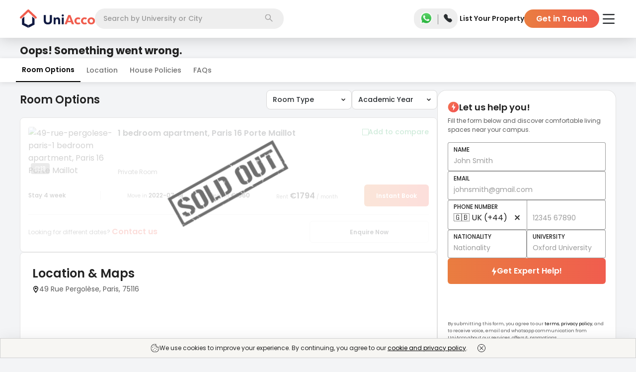

--- FILE ---
content_type: text/html; charset=utf-8
request_url: https://uniacco.com/france/paris/49-rue-pergolese
body_size: 29385
content:
<!DOCTYPE html><html lang="en"><head><meta charSet="utf-8"/><meta name="viewport" content="width=device-width, initial-scale=1"/><link rel="preload" as="image" href="https://uniacco.imgix.net/site-static/v2/icons/GreenCheck.svg"/><link rel="preload" as="image" href="https://uniacco.imgix.net/site-static/v2/icons/new_share_black.svg"/><link rel="preload" as="image" href="https://cdn-static-new.uniplaces.com/property-photos/c3dc847288ebe44a7d711ca1579233e34ad881582f9ce018dd6378358a2fbf54/medium.jpg?w=720&amp;h=480&amp;fm=avif&amp;q=50&amp;fit=clip"/><link rel="preload" as="image" href="https://cdn-static-new.uniplaces.com/property-photos/2ee8b980d2d92e778862945e49eaca7214f49c691e612a5e8a54a316b406afe7/medium.jpg?w=480&amp;h=320&amp;fm=avif&amp;q=50&amp;fit=clip"/><link rel="preload" as="image" href="https://cdn-static-new.uniplaces.com/property-photos/f8758f307d03c34b834deefbce006c885f504b0d5cc12c015344c6e91685e5ae/medium.jpg?w=480&amp;h=320&amp;fm=avif&amp;q=50&amp;fit=clip"/><link rel="preload" as="image" href="https://uniacco.imgix.net/site-static/v2/icons/Walking.svg"/><link rel="preload" as="image" href="https://uniacco.imgix.net/site-static/v2/icons/TrainOptimised.svg"/><link rel="preload" as="image" href="https://uniacco.imgix.net/site-static/v2/icons/NewCar.svg"/><link rel="preload" as="image" href="https://uniacco.imgix.net/site-static/v2/icons/down_arrow_black.svg"/><link rel="preload" as="image" href="https://assets.uniacco.com/site-static/v2/icons/ImageCount.svg"/><link rel="stylesheet" href="https://assets.uniacco.com/_next/static/css/eb12428cb70cf58a.css" data-precedence="next"/><link rel="stylesheet" href="https://assets.uniacco.com/_next/static/css/aec4b30f16a0cd34.css" data-precedence="next"/><link rel="stylesheet" href="https://assets.uniacco.com/_next/static/css/3dd2d7947e61746f.css" data-precedence="next"/><link rel="stylesheet" href="https://assets.uniacco.com/_next/static/css/5c8343efbdb0dd2a.css" data-precedence="next"/><link rel="stylesheet" href="https://assets.uniacco.com/_next/static/css/d445cc27d51cb6d7.css" data-precedence="next"/><link rel="stylesheet" href="https://assets.uniacco.com/_next/static/css/bd554e3581f41c92.css" data-precedence="next"/><link href="https://assets.uniacco.com/_next/static/css/5625af6ccc0b6b21.css" rel="stylesheet" as="style" data-precedence="dynamic"/><link href="https://assets.uniacco.com/_next/static/css/00d6864e28d20928.css" rel="stylesheet" as="style" data-precedence="dynamic"/><link href="https://assets.uniacco.com/_next/static/css/df5457a1dd31cc30.css" rel="stylesheet" as="style" data-precedence="dynamic"/><link href="https://assets.uniacco.com/_next/static/css/48dba4236a9d13cb.css" rel="stylesheet" as="style" data-precedence="dynamic"/><link href="https://assets.uniacco.com/_next/static/css/3810b2c5ced03241.css" rel="stylesheet" as="style" data-precedence="dynamic"/><link href="https://assets.uniacco.com/_next/static/css/8775bf2b28d7858d.css" rel="stylesheet" as="style" data-precedence="dynamic"/><link href="https://assets.uniacco.com/_next/static/css/89a3bd34eb6ca73b.css" rel="stylesheet" as="style" data-precedence="dynamic"/><link href="https://assets.uniacco.com/_next/static/css/9ccaf5a55d6e8e79.css" rel="stylesheet" as="style" data-precedence="dynamic"/><link href="https://assets.uniacco.com/_next/static/css/1517f59b16eba08b.css" rel="stylesheet" as="style" data-precedence="dynamic"/><link href="https://assets.uniacco.com/_next/static/css/f17b63b032151d8a.css" rel="stylesheet" as="style" data-precedence="dynamic"/><link rel="preload" as="script" fetchPriority="low" href="https://assets.uniacco.com/_next/static/chunks/webpack-cef07c0c7343579d.js"/><script src="https://assets.uniacco.com/_next/static/chunks/4bd1b696-44ec9e74bad6bc6c.js" async=""></script><script src="https://assets.uniacco.com/_next/static/chunks/31684-ca5eef5279a15e4f.js" async=""></script><script src="https://assets.uniacco.com/_next/static/chunks/main-app-8a0bd3496ed2f6d5.js" async=""></script><script src="https://assets.uniacco.com/_next/static/chunks/66766-b753bdb3620f5fbc.js" async=""></script><script src="https://assets.uniacco.com/_next/static/chunks/34312-a087bff89de72f07.js" async=""></script><script src="https://assets.uniacco.com/_next/static/chunks/78258-06527a69e29fbf60.js" async=""></script><script src="https://assets.uniacco.com/_next/static/chunks/78524-bd4b26a289e22986.js" async=""></script><script src="https://assets.uniacco.com/_next/static/chunks/app/(PagesWithMUIWrapper)/%5Bcountry%5D/page-a40611fcf68164d6.js" async=""></script><script src="https://assets.uniacco.com/_next/static/chunks/23464-4c1b38a1299129bb.js" async=""></script><script src="https://assets.uniacco.com/_next/static/chunks/21211-44bad7575fde65ce.js" async=""></script><script src="https://assets.uniacco.com/_next/static/chunks/69068-c5b45d2edc5720e9.js" async=""></script><script src="https://assets.uniacco.com/_next/static/chunks/54365-cb74bd4b17d4a79e.js" async=""></script><script src="https://assets.uniacco.com/_next/static/chunks/app/layout-295ee0ee333cd6ae.js" async=""></script><script src="https://assets.uniacco.com/_next/static/chunks/61575-384a1e5ec76350ee.js" async=""></script><script src="https://assets.uniacco.com/_next/static/chunks/84359-f1132da96e52646e.js" async=""></script><script src="https://assets.uniacco.com/_next/static/chunks/73297-a9c7f4288c78ae79.js" async=""></script><script src="https://assets.uniacco.com/_next/static/chunks/40257-5f5b886c3559867d.js" async=""></script><script src="https://assets.uniacco.com/_next/static/chunks/94438-35fe80d5304d4a66.js" async=""></script><script src="https://assets.uniacco.com/_next/static/chunks/81470-3ed8f3257f369d5b.js" async=""></script><script src="https://assets.uniacco.com/_next/static/chunks/app/error-1018a5ebb727dcc7.js" async=""></script><script src="https://assets.uniacco.com/_next/static/chunks/app/not-found-42f9308befa081f6.js" async=""></script><script src="https://assets.uniacco.com/_next/static/chunks/61756-220fa3c021bed77f.js" async=""></script><script src="https://assets.uniacco.com/_next/static/chunks/44918-9d2e13de0dcf7d15.js" async=""></script><script src="https://assets.uniacco.com/_next/static/chunks/43710-bca85d7a2faa90ce.js" async=""></script><script src="https://assets.uniacco.com/_next/static/chunks/app/%5Bcountry%5D/%5Bcity%5D/%5BpropCode%5D/page-9336527ed56f1856.js" async=""></script><link rel="preload" href="https://assets.uniacco.com/_next/static/chunks/45884.02c9e2338f8a8881.js" as="script" fetchPriority="low"/><link rel="preload" href="https://assets.uniacco.com/_next/static/chunks/56849.61916d8854cfe147.js" as="script" fetchPriority="low"/><link rel="preload" href="https://assets.uniacco.com/_next/static/chunks/27440.97917f29aee9e521.js" as="script" fetchPriority="low"/><link rel="preload" href="https://assets.uniacco.com/_next/static/chunks/14304.d15f598343ae290e.js" as="script" fetchPriority="low"/><link rel="preload" href="https://assets.uniacco.com/_next/static/chunks/68757.b743c7d0c950a843.js" as="script" fetchPriority="low"/><link rel="preload" href="https://assets.uniacco.com/_next/static/chunks/70954.a7cf4ba333cf5589.js" as="script" fetchPriority="low"/><link rel="preload" href="https://assets.uniacco.com/_next/static/chunks/34891.127ed1c3eb58e3ad.js" as="script" fetchPriority="low"/><link rel="preload" href="https://assets.uniacco.com/_next/static/chunks/50129.947f7f08c203cd34.js" as="script" fetchPriority="low"/><link rel="preload" href="https://assets.uniacco.com/_next/static/chunks/25527.d9c0011da97087db.js" as="script" fetchPriority="low"/><link rel="preload" href="https://assets.uniacco.com/_next/static/chunks/47035.27339e311b67d59c.js" as="script" fetchPriority="low"/><link rel="preload" href="https://assets.uniacco.com/_next/static/chunks/78428.af1f2c400400553e.js" as="script" fetchPriority="low"/><link rel="preload" href="https://assets.uniacco.com/_next/static/chunks/71789.5ebc8fe58c2cb38e.js" as="script" fetchPriority="low"/><link rel="preload" href="https://assets.uniacco.com/_next/static/chunks/47149.99c9ab8f4a1048ac.js" as="script" fetchPriority="low"/><link rel="preload" as="image" href="https://uniacco.imgix.net/site-static/v2/icons/sold_out.png"/><link rel="preload" href="https://assets.uniacco.com/_next/static/chunks/20092.825432e760924245.js" as="script" fetchPriority="low"/><link rel="preload" as="image" href="https://uniacco.imgix.net/site-static/v2/icons/location_pin.svg"/><link rel="preload" href="https://assets.uniacco.com/_next/static/chunks/27538.d6f61496284acb40.js" as="script" fetchPriority="low"/><link rel="preload" as="image" href="https://uniacco.imgix.net/site-static/v2//icons/visa.png"/><link rel="preload" as="image" href="https://uniacco.imgix.net/site-static/v2//icons/american-express.png"/><link rel="preload" as="image" href="https://uniacco.imgix.net/site-static/v2//icons/mastercard.png"/><link rel="preload" as="image" href="https://uniacco.imgix.net/site-static/v2//icons/paypal.png"/><link rel="preload" href="https://assets.uniacco.com/_next/static/chunks/86732.98861e3bcf5c9269.js" as="script" fetchPriority="low"/><link rel="preload" href="https://assets.uniacco.com/_next/static/chunks/66473.d7745b8acc3ee480.js" as="script" fetchPriority="low"/><link rel="preload" href="https://assets.uniacco.com/_next/static/chunks/14378.35bc676d47d088f3.js" as="script" fetchPriority="low"/><meta name="next-size-adjust" content=""/><link fetchPriority="high" rel="preload" as="image" href="https://cdn-static-new.uniplaces.com/property-photos/c3dc847288ebe44a7d711ca1579233e34ad881582f9ce018dd6378358a2fbf54/medium.jpg?w=720&amp;h=480&amp;fm=avif&amp;q=50&amp;fit=clip"/><link fetchPriority="high" rel="preload" as="image" href="https://cdn-static-new.uniplaces.com/property-photos/2ee8b980d2d92e778862945e49eaca7214f49c691e612a5e8a54a316b406afe7/medium.jpg?w=480&amp;h=320&amp;fm=avif&amp;q=50&amp;fit=clip"/><link fetchPriority="high" rel="preload" as="image" href="https://cdn-static-new.uniplaces.com/property-photos/f8758f307d03c34b834deefbce006c885f504b0d5cc12c015344c6e91685e5ae/medium.jpg?w=480&amp;h=320&amp;fm=avif&amp;q=50&amp;fit=clip"/><title>49 Rue Pergolèse Paris Student Accommodation | UniAcco</title><meta name="description" content="Book 49 Rue Pergolèse Student Accommodation On UniAcco. Check prices, room types and facilities of 49 Rue Pergolèse. No Booking Fee. All Bills Inclusive."/><meta name="application-name" content="UniAcco"/><link rel="manifest" href="/manifest.json"/><meta name="robots" content="index, follow, max-snippet:200"/><meta name="googlebot" content="index, follow"/><meta name="HandheldFriendly" content="true"/><meta name="mobile-web-app-capable" content="yes"/><meta name="apple-mobile-web-app-capable" content="yes"/><meta name="msapplication-TileColor" content="#2B5797"/><meta name="msapplication-tap-highlight" content="no"/><meta name="theme-color" content="#000000"/><meta name="X-Frame-Options" content="SAMEORIGIN"/><meta name="X-XSS-Protection" content="1; mode=block"/><meta name="X-Content-Type-Options" content="nosniff"/><meta name="emotion-insertion-point" content=" "/><link rel="canonical" href="https://uniacco.com/france/paris/49-rue-pergolese"/><meta name="format-detection" content="telephone=no"/><meta name="google-site-verification" content="a4vlIXbfXNZvCjAjoPjNAE3YgI-mN6Cn0y4sDU0diSs"/><meta name="facebook-domain-verification" content="aiy9zhlsjrazk0dg6zcest1b4w6kuz"/><meta name="mobile-web-app-capable" content="yes"/><meta name="apple-mobile-web-app-title" content="UniAcco"/><meta name="apple-mobile-web-app-status-bar-style" content="default"/><meta property="og:title" content="49 Rue Pergolèse Paris Student Accommodation | UniAcco"/><meta property="og:description" content="Book 49 Rue Pergolèse Student Accommodation On UniAcco. Check prices, room types and facilities of 49 Rue Pergolèse. No Booking Fee. All Bills Inclusive."/><meta property="og:url" content="https://uniacco.com/france/paris/49-rue-pergolese"/><meta property="og:image" content="https://cdn-static-new.uniplaces.com/property-photos/c3dc847288ebe44a7d711ca1579233e34ad881582f9ce018dd6378358a2fbf54/medium.jpg"/><meta name="twitter:card" content="summary_large_image"/><meta name="twitter:title" content="49 Rue Pergolèse Paris Student Accommodation | UniAcco"/><meta name="twitter:description" content="Book 49 Rue Pergolèse Student Accommodation On UniAcco. Check prices, room types and facilities of 49 Rue Pergolèse. No Booking Fee. All Bills Inclusive."/><meta name="twitter:image" content="https://cdn-static-new.uniplaces.com/property-photos/c3dc847288ebe44a7d711ca1579233e34ad881582f9ce018dd6378358a2fbf54/medium.jpg"/><link rel="shortcut icon" href="/favicon.ico" type="image/x-icon"/><link rel="apple-touch-icon" href="/icons/uniacco_192.png"/><script>document.querySelectorAll('body link[rel="icon"], body link[rel="apple-touch-icon"]').forEach(el => document.head.appendChild(el))</script><script src="https://assets.uniacco.com/_next/static/chunks/polyfills-42372ed130431b0a.js" noModule=""></script></head><body class="__className_42dc0d"><div hidden=""><!--$--><!--/$--></div><script>(self.__next_s=self.__next_s||[]).push([0,{"type":"application/ld+json","children":"{\"@context\":\"https://schema.org\",\"@type\":\"WebSite\",\"url\":\"https://uniacco.com\",\"potentialAction\":{\"@type\":\"SearchAction\",\"target\":{\"@type\":\"EntryPoint\",\"urlTemplate\":\"https://uniacco.com/search?q={search_term_string}\"},\"query-input\":\"required name=search_term_string\"}}","id":"site-link-schema"}])</script><!--$!--><template data-dgst="BAILOUT_TO_CLIENT_SIDE_RENDERING"></template><!--/$--><!--$--><div id="general-header" class="GeneralHeader_headerContainer__Rz5wF"><header class="GeneralHeader_header__MnjcN"><div><div class="GeneralHeader_logoContainer__NxC9k"><a href="/" class="GeneralHeader_logoImageContainer__0TAHY"><picture class="GeneralHeader_uniAccoWhite__YxVz5"><source media="(max-width: 991px)" srcSet="https://uniacco.imgix.net/site-static/v2/uniacco/logo.svg"/><source media="(min-width: 992px)" srcSet="https://uniacco.imgix.net/site-static/v2/uniacco/logo_full.svg"/><img src="https://uniacco.imgix.net/site-static/v2/uniacco/logo.svg" alt="UniAcco logo" loading="eager"/></picture></a></div><div class="GeneralHeader_searchContainer___gvLK"><div class="SearchbarModal_container__bT46l" id="header-section-search"><div class="SearchbarModal_mobileCustomInput__198OK">Search</div><div class="SearchbarModal_desktopInput__BDCbE"><input type="text" role="combobox" aria-labelledby="Searchbar input" placeholder="Search by University or City" value=""/></div><div class="SearchbarModal_searchIconContainer__UEhLE"><img src="https://uniacco.imgix.net/site-static/v2/icons/search.svg" alt="Search Icon" width="16" height="16"/></div></div></div><div class="GeneralHeader_contactContainer__mBGBz"><div class="ContactPopper_container__7x0sQ"><a href="https://api.whatsapp.com/send?phone=+447888871589&amp;text=Hello UniAcco, I would like some assistance regarding my student accommodation." target="_blank" rel="noopener noreferrer" class="ContactPopper_whatsappLink__tp2i8 ContactPopper_transparentWhatsAppLink__YQ12e"><img src="https://uniacco.imgix.net/site-static/v2/icons/whatsapp.png" alt="WhatsApp Icon" width="30" height="30"/></a><span class="ContactPopper_divider__InS7S"></span><span tabindex="0" class="ContactPopper_popperWrapper__LGQSO ContactPopper_transparentPhone__ARmME"><input type="checkbox" id="contactPopper"/><label for="contactPopper"><img src="https://uniacco.imgix.net/site-static/v2/icons/solid-phone.svg" alt="Phone Icon" width="19" height="19"/></label><div class="ContactPopper_popper__st8A1" data-cy="header-contact-popper"><ul><li><img src="https://uniacco.imgix.net/site-static/v2/icons/phone_white.svg" alt="000 800 040 3523" width="13" height="13"/><a href="tel:000 800 040 3523">000 800 040 3523</a></li><li><img src="https://uniacco.imgix.net/site-static/v2/icons/phone_white.svg" alt="+44 808 501 5198" width="13" height="13"/><a href="tel:+44 808 501 5198">+44 808 501 5198</a></li><li><img src="https://uniacco.imgix.net/site-static/v2/icons/mail_white.svg" alt="contact@uniacco.com" width="13" height="13"/><a href="mailto:contact@uniacco.com">contact@uniacco.com</a></li></ul></div></span></div></div><div class="GeneralHeader_linksContainer__TchRn"><div><div class="DesktopNavigation_container__M6sKu"><a href="https://uniacco.com/list-home" rel="noopener noreferrer" class="DesktopNavigation_link__e5vEf DesktopNavigation_transparentLink__99eNT" data-cy="list-your-property-button">List Your Property</a><button class="DesktopNavigation_gitButton__lcjLv DesktopNavigation_transparentLink__99eNT" data-cy="header-get-in-touch-button">Get in Touch</button></div></div></div><div class="GeneralHeader_hamburgerContainer__4eZm6 GeneralHeader_whitehamburgerContainer__k7OHx"><div class="HamburgerMenu_hamburgerMenu__L099o"><label for="header-hamburger-menu-button" aria-haspopup="true" data-cy="header-hamburger-menu-button"><img src="https://uniacco.imgix.net/site-static/v2/icons/hamburger.svg" alt="hamburger menu" class="HamburgerMenu_hamburgerMenuIcon__VT7Bk HamburgerMenu_transparentMenuIcon__6DC_w" height="20" width="28"/></label><div class="HamburgerMenu_hamburgerMenuPopper__rugq3 HamburgerMenu_topMarqueeShown__fp7sE" data-cy="hamburger-menu-popper"><section class="HamburgerMenu_hamburgerContent__0_3VP" data-cy="hamburger-content"><div class="HamburgerMenu_hamburgerContentDiv___nk9G"><a class="HamburgerMenu_hamburgerContentTitle__zPV3x" href="/short-stays" target="_blank" rel="noopener noreferrer" data-cy="hamburger-menu-uniflx-link"><svg width="18" height="16" fill="none" xmlns="http://www.w3.org/2000/svg"><path d="M16.875 13.905H15.75v-6.5a1.127 1.127 0 0 0-.364-.828L9.761 1.27a1.125 1.125 0 0 0-1.522-.008l-.007.008-5.618 5.307a1.125 1.125 0 0 0-.364.828v6.5H1.125a.563.563 0 0 0 0 1.126h15.75a.562.562 0 1 0 0-1.126Zm-13.5-6.5.008-.007L9 2.093l5.618 5.304.008.007v6.502H11.25V10.53a1.125 1.125 0 0 0-1.125-1.124h-2.25A1.125 1.125 0 0 0 6.75 10.53v3.376H3.375v-6.5Zm6.75 6.5h-2.25v-3.374h2.25v3.374Z" fill="#222"></path></svg><div><span>Explore Short Stays</span><p class="HamburgerMenu_uniFlxBook__GORPD">1-12 Weeks Booking</p></div><div class="HamburgerMenu_hamburgerItemImg__CN6IR"><p class="HamburgerMenu_uniFlxPowered__r96T3">Powered by</p><svg width="72" height="24" fill="none" xmlns="http://www.w3.org/2000/svg"><g fill="#7345F7"><path d="M30.873 16.78c-.945.868-2.127 1.302-3.544 1.302-1.418 0-2.6-.434-3.544-1.302-.945-.868-1.418-2.12-1.418-3.758v-6.89h2.407v6.956c0 .857.209 1.533.626 2.027.429.495 1.072.742 1.929.742s1.494-.247 1.912-.742c.428-.494.643-1.17.643-2.027V6.132h2.406v6.89c0 1.637-.473 2.89-1.417 3.758ZM36.726 9.198v1.055C37.176 9.418 38.033 9 39.297 9c1.022 0 1.808.313 2.357.94.55.615.824 1.45.824 2.505v5.39h-2.34V12.71c0-1.132-.49-1.698-1.467-1.698-.56 0-.995.17-1.302.511-.308.33-.462.786-.462 1.368v4.945h-2.34V9.198h2.159ZM46.74 7.682c-.264.263-.605.395-1.023.395-.417 0-.758-.132-1.022-.395-.263-.264-.395-.6-.395-1.006 0-.407.132-.742.395-1.005.264-.275.605-.412 1.022-.412.418 0 .759.137 1.022.412.264.263.396.598.396 1.005 0 .407-.132.742-.396 1.006Zm-2.193 10.154V9.197h2.34v8.637h-2.34ZM51.61 17.835h-2.407V6.132h7.764v2.209H51.61v2.456h5.11v2.209h-5.11v4.83ZM60.86 17.835h-2.34V5.473h2.34v12.362ZM70.923 9.198l-3.215 4.253 3.314 4.384h-2.82l-1.812-2.62-1.814 2.62h-2.818l3.313-4.384-3.214-4.253h2.818l1.715 2.473 1.714-2.473h2.819ZM9.462 3.956V6.66c0 .238-.153.319-.23.33H5.044c-.422 0-.528.506-.528.758v6.264c0 3.132 3 3.791 4.88 3.033 1.503-.607 1.878-2.473 1.878-3.33v-3.33c0-.072.06-.131.132-.131h2.835c.073 0 .132.059.132.131.004 1.65.056 4.68-.33 5.836-.494 1.483-2.307 4.714-7.516 3.923C2.361 19.51 1.32 15.9 1.32 14.176V4.022c0-.185.198-.23.297-.23h7.615c.159 0 .22.11.231.164ZM11.34 3.791h6.41c.052 0 .082.057.055.101l-1.15 1.846a.066.066 0 0 1-.055.031H11.34a.066.066 0 0 1-.066-.066V3.857c0-.036.03-.066.066-.066Z"></path><path d="M11.341 7.022h4.972c.049 0 .08.051.06.095l-.898 1.846a.067.067 0 0 1-.06.037h-4.074a.066.066 0 0 1-.066-.066V7.088c0-.036.03-.066.066-.066Z"></path></g></svg></div></a><hr/></div><div class="HamburgerMenu_hamburgerContentDiv___nk9G"><a class="HamburgerMenu_hamburgerContentTitle__zPV3x" href="https://uniessential.com/pages/uniacco?utm_source=uniacco&amp;utm_medium=website&amp;utm_campaign=top-nav" target="_blank" rel="noopener noreferrer" data-cy="essential-service-link"><svg width="18" height="19" fill="none" xmlns="http://www.w3.org/2000/svg"><g clip-path="url(#essential-money_svg__a)"><path d="M8.086 10.555c0-.06 0-.12-.002-.176h2.146V9.324H7.934a4.206 4.206 0 0 0-.233-.59c-.152-.332-.283-.619-.283-1.343 0-.873.71-1.582 1.582-1.582.872 0 1.582.71 1.582 1.582h1.055A2.64 2.64 0 0 0 9 4.754 2.64 2.64 0 0 0 6.363 7.39c0 .954.202 1.394.38 1.782.023.051.046.1.067.151h-.974v1.055h1.193l.002.176c0 1.522-.91 2.807-.919 2.819l-.1.139v.733h5.625v-1.055H7.432c.307-.629.654-1.573.654-2.636Z" fill="#222"></path><path d="M9 .5a9 9 0 1 0 0 18 9 9 0 0 0 0-18Zm0 16.945a7.945 7.945 0 1 1 0-15.89 7.945 7.945 0 0 1 0 15.89Z" fill="#222"></path></g><defs><clipPath id="essential-money_svg__a"><path fill="#fff" transform="translate(0 .5)" d="M0 0h18v18H0z"></path></clipPath></defs></svg><span>Essential Services</span><div class="HamburgerMenu_hamburgerItemImg__CN6IR HamburgerMenu_hamburgerItemRightText__yUhCQ">Save Upto £1500</div></a><hr/></div><div class="HamburgerMenu_hamburgerContentDiv___nk9G"><a class="HamburgerMenu_hamburgerContentTitle__zPV3x" href="/company/refer" target="_blank" rel="noopener noreferrer" data-cy="refer-and-earn-link"><svg width="11" height="12" fill="none" xmlns="http://www.w3.org/2000/svg"><path fill-rule="evenodd" clip-rule="evenodd" d="M5.334 0a2.651 2.651 0 1 0 0 5.302 2.651 2.651 0 0 0 0-5.302ZM3.52 2.651a1.814 1.814 0 1 1 3.628 0 1.814 1.814 0 0 1-3.628 0ZM5.334 6.14c-1.291 0-2.481.293-3.362.789C1.103 7.418.45 8.158.45 9.069v.058c0 .648 0 1.462.713 2.044.351.285.843.49 1.507.623.665.135 1.533.206 2.664.206 1.13 0 1.998-.07 2.665-.206.664-.134 1.155-.338 1.506-.623.714-.582.713-1.396.713-2.044V9.07c0-.912-.653-1.652-1.521-2.141-.882-.496-2.072-.79-3.363-.79ZM1.287 9.07c0-.475.348-.99 1.095-1.411.734-.413 1.777-.682 2.953-.682 1.174 0 2.216.269 2.95.682.749.42 1.095.936 1.095 1.41 0 .73-.022 1.142-.404 1.452-.206.168-.552.333-1.144.453-.59.119-1.396.189-2.498.189-1.102 0-1.909-.07-2.498-.19-.592-.119-.938-.284-1.144-.452-.382-.31-.405-.721-.405-1.451Z" fill="#5B5B5B"></path></svg><span>Refer &amp; Earn</span><div class="HamburgerMenu_hamburgerItemImg__CN6IR HamburgerMenu_hamburgerItemRightText__yUhCQ">GET £100</div></a></div></section></div></div></div></div></header></div><!--/$--><main><div class="PropertyDetails_pageContainer__I1F_c"><script>(self.__next_s=self.__next_s||[]).push([0,{"type":"application/ld+json","children":"{\"@context\":\"http://schema.org\",\"@type\":\"BreadcrumbList\",\"itemListElement\":[{\"@type\":\"ListItem\",\"position\":1,\"name\":\"Home\",\"item\":\"https://uniacco.com\"},{\"@type\":\"ListItem\",\"position\":2,\"name\":\"France\",\"item\":\"https://uniacco.com/france\"},{\"@type\":\"ListItem\",\"position\":3,\"name\":\"Paris\",\"item\":\"https://uniacco.com/france/paris\"},{\"@type\":\"ListItem\",\"position\":4,\"name\":\"49 Rue Pergolèse\",\"item\":\"https://uniacco.com/france/paris/49-rue-pergolese\"}]}"}])</script><script>(self.__next_s=self.__next_s||[]).push([0,{"type":"application/ld+json","children":"{\"@context\":\"https://schema.org\",\"@type\":\"ImageObject\",\"contentUrl\":\"https://cdn-static-new.uniplaces.com/property-photos/c3dc847288ebe44a7d711ca1579233e34ad881582f9ce018dd6378358a2fbf54/medium.jpg\",\"description\":\"49 Rue Pergolèse - Student Accommodation.\",\"name\":\"49 Rue Pergolèse\"}"}])</script><script>(self.__next_s=self.__next_s||[]).push([0,{"type":"application/ld+json","children":"{\"@context\":\"https://schema.org\",\"@type\":\"FAQPage\",\"mainEntity\":[{\"@type\":\"Question\",\"name\":\"Is a Guarantor required to book a room?\",\"acceptedAnswer\":{\"@type\":\"Answer\",\"text\":\"<p>For 49 Rue Pergolèse, a guarantor is not required.</p>\"}},{\"@type\":\"Question\",\"name\":\"Instalment Plan - What are the payment plans available?\",\"acceptedAnswer\":{\"@type\":\"Answer\",\"text\":\"<p>49 Rue Pergolèse has no payment plans and needs to be paid the full amount</p>\"}},{\"@type\":\"Question\",\"name\":\"Does the property have No Visa No Pay policy?\",\"acceptedAnswer\":{\"@type\":\"Answer\",\"text\":\"<p>No, 49 Rue Pergolèse does not have 'No Visa No Pay' policy.</p>\"}},{\"@type\":\"Question\",\"name\":\"Does the property have No University No Pay policy?\",\"acceptedAnswer\":{\"@type\":\"Answer\",\"text\":\"<p>No, 49 Rue Pergolèse does not have 'No University No Pay' policy.</p>\"}},{\"@type\":\"Question\",\"name\":\"How can I book this property?\",\"acceptedAnswer\":{\"@type\":\"Answer\",\"text\":\"<p>You can book 49 Rue Pergolèse in 3 simple steps:\\n<ul><li>Make a booking by submitting your details through the UniAcco booking form and pay the deposit.</li>\\n<li>UniAcco will process your booking with the property manager.</li>\\n<li>Finally, sign the tenancy agreement to confirm the booking.</li></ul></p>\"}}]}"}])</script><script>(self.__next_s=self.__next_s||[]).push([0,{"type":"application/ld+json","children":"{\"@context\":\"http://schema.org\",\"@type\":\"Product\",\"name\":\"49 Rue Pergolèse\",\"image\":\"https://cdn-static-new.uniplaces.com/property-photos/c3dc847288ebe44a7d711ca1579233e34ad881582f9ce018dd6378358a2fbf54/medium.jpg\",\"description\":\"Please note, you must transfer the deposit and admin fee to the landlord within 1 week once your request is confirmed through Uniplaces platform. Furthermore it’s mandatory to send the tenancy agreeme\",\"brand\":{\"@type\":\"Brand\",\"name\":\"UniAcco\"},\"sku\":\"49-rue-pergolese\",\"offers\":{\"@type\":\"AggregateOffer\",\"url\":\"\",\"priceCurrency\":\"EUR\",\"lowPrice\":1794,\"highPrice\":1794,\"offerCount\":3}}"}])</script><script>(self.__next_s=self.__next_s||[]).push([0,{"type":"application/ld+json","children":"{\"@context\":\"https://schema.org\",\"@type\":\"ApartmentComplex\",\"url\":\"https://uniacco.com/france/paris/49-rue-pergolese\",\"image\":{\"@type\":\"ImageObject\",\"url\":\"https://cdn-static-new.uniplaces.com/property-photos/c3dc847288ebe44a7d711ca1579233e34ad881582f9ce018dd6378358a2fbf54/medium.jpg\"},\"address\":{\"@type\":\"PostalAddress\",\"addressLocality\":\"49 Rue Pergolèse, Paris, 75116\"},\"geo\":{\"@type\":\"GeoCoordinates\",\"latitude\":48.873852,\"longitude\":2.2824052999999}}"}])</script><script>(self.__next_s=self.__next_s||[]).push([0,{"type":"application/ld+json","children":"{\"@context\":\"https://schema.org\",\"@type\":\"Hotel\",\"name\":\"49 Rue Pergolèse\",\"url\":\"https://uniacco.com/france/paris/49-rue-pergolese\",\"telephone\":\"+448085015198\",\"email\":\"contact@uniacco.com\",\"sameAs\":[\"https://www.linkedin.com/company/uniacco\",\"https://www.facebook.com/uniacco.official\",\"https://www.instagram.com/uniacco.official/\"],\"checkinTime\":\"09:00\",\"checkoutTime\":\"18:00\",\"image\":\"https://cdn-static-new.uniplaces.com/property-photos/c3dc847288ebe44a7d711ca1579233e34ad881582f9ce018dd6378358a2fbf54/medium.jpg\",\"amenityFeature\":[],\"address\":{\"@type\":\"PostalAddress\",\"streetAddress\":\"49 Rue Pergolèse, Paris, 75116\",\"addressLocality\":\"Paris\",\"addressRegion\":null,\"addressCountry\":\"France\"},\"priceRange\":\"€1794\"}"}])</script><script>(self.__next_s=self.__next_s||[]).push([0,{"type":"application/ld+json","children":"{\"@context\":\"https://schema.org\",\"@type\":\"ItemList\",\"itemListElement\":[{\"@type\":\"ListItem\",\"position\":1,\"name\":\"1 bedroom apartment, Paris 16 Porte Maillot\",\"url\":\"https://uniacco.com/france/paris/49-rue-pergolese\"}]}"}])</script><script>(self.__next_s=self.__next_s||[]).push([0,{"type":"application/ld+json","children":"{\"@context\":\"https://schema.org\",\"@type\":\"Apartment\",\"name\":\"49 Rue Pergolèse\",\"url\":\"https://uniacco.com/france/paris/49-rue-pergolese\",\"image\":\"https://cdn-static-new.uniplaces.com/property-photos/c3dc847288ebe44a7d711ca1579233e34ad881582f9ce018dd6378358a2fbf54/medium.jpg\",\"telephone\":\"+448085015198\",\"geo\":{\"@type\":\"GeoCoordinates\",\"latitude\":48.873852,\"longitude\":2.2824052999999},\"address\":{\"@type\":\"PostalAddress\",\"streetAddress\":\"49 Rue Pergolèse, Paris, 75116\",\"addressLocality\":\"Paris\",\"addressRegion\":null,\"addressCountry\":\"France\"},\"amenityFeature\":[]}"}])</script><div class="Hero_topRow__eQeKR"><div><div class="CustomBreadcrumb_breadcrumb__7qTzL"><span class="CustomBreadcrumb_breadcrumbItem__hA7t_" data-cy="bread-crumb-item-container"><a href="https://uniacco.com" aria-label="Home" class="CustomBreadcrumb_wrap__Caoqa CustomBreadcrumb_inactiveTag__Z_N19" target="_blank" data-cy="bread-crumb-items">Home</a> <span class="CustomBreadcrumb_lightArrow__UyrZA"><svg width="10" height="10" viewBox="0 0 10 7" fill="none" xmlns="http://www.w3.org/2000/svg"><path d="M4.903 5.829.807 1.732l.54-.56 3.556 3.555L8.46 1.172l.541.56-4.097 4.097Z" fill="#222" stroke="#000" stroke-linejoin="round"></path></svg></span> <a href="/france" aria-label="France" class="CustomBreadcrumb_wrap__Caoqa CustomBreadcrumb_inactiveTag__Z_N19" target="_blank" data-cy="bread-crumb-items">France</a> <span class="CustomBreadcrumb_lightArrow__UyrZA"><svg width="10" height="10" viewBox="0 0 10 7" fill="none" xmlns="http://www.w3.org/2000/svg"><path d="M4.903 5.829.807 1.732l.54-.56 3.556 3.555L8.46 1.172l.541.56-4.097 4.097Z" fill="#222" stroke="#000" stroke-linejoin="round"></path></svg></span> <a href="/france/paris" aria-label="Paris" class="CustomBreadcrumb_wrap__Caoqa CustomBreadcrumb_inactiveTag__Z_N19" target="_blank" data-cy="bread-crumb-items">Paris</a> <span class="CustomBreadcrumb_lightArrow__UyrZA"><svg width="10" height="10" viewBox="0 0 10 7" fill="none" xmlns="http://www.w3.org/2000/svg"><path d="M4.903 5.829.807 1.732l.54-.56 3.556 3.555L8.46 1.172l.541.56-4.097 4.097Z" fill="#222" stroke="#000" stroke-linejoin="round"></path></svg></span> <a href="/france/paris/49-rue-pergolese" aria-label="49 Rue Pergolèse" class="CustomBreadcrumb_noRedirectTag__ZKQz_ CustomBreadcrumb_wrap__Caoqa" data-cy="bread-crumb-items">49 Rue Pergolèse</a></span></div></div><div><div class="ShareButton_share__JkT9T" data-cy="share-button-container"><button class="ShareButton_shareLabel__jF3D7 ShareButton_shareLabelText__1SjC9" data-cy="share-button"><img src="https://uniacco.imgix.net/site-static/v2/icons/new_share_black.svg" alt="Share" class="ShareButton_shareIcon__2rmHy"/><span>Share</span></button></div></div></div><section class="Hero_heroContainer__FMs8K"><div class="Hero_leftSection__oRyUQ"><div class="Hero_content___yEuM"><div class="Carousel_imagesContainer__z5bPF" data-cy="carousel-image-container"><div class="Carousel_carouselContainer__hY_7p" data-cy="carousel-container"><div class="ImageCarousel_carouselContainer__mkoyF"><img id="image-0-" src="https://cdn-static-new.uniplaces.com/property-photos/c3dc847288ebe44a7d711ca1579233e34ad881582f9ce018dd6378358a2fbf54/medium.jpg?w=720&amp;h=480&amp;fm=avif&amp;q=50&amp;fit=clip" loading="eager" alt="49-rue-pergolese-paris-1 bedroom apartment, Paris 16 Porte Maillot-1" class="ImageCarousel_activeImage__muAkS"/><img id="image-1-" loading="eager" alt="49-rue-pergolese-paris-1 bedroom apartment, Paris 16 Porte Maillot-2" class="ImageCarousel_hiddenImage__73Piw"/><img id="image-2-" loading="eager" alt="49-rue-pergolese-paris-1 bedroom apartment, Paris 16 Porte Maillot-3" class="ImageCarousel_hiddenImage__73Piw"/><img id="image-3-" loading="eager" alt="49-rue-pergolese-paris-1 bedroom apartment, Paris 16 Porte Maillot-4" class="ImageCarousel_hiddenImage__73Piw"/><img id="image-4-" loading="eager" alt="49-rue-pergolese-paris-1 bedroom apartment, Paris 16 Porte Maillot-5" class="ImageCarousel_hiddenImage__73Piw"/><img id="image-5-" loading="eager" alt="49-rue-pergolese-paris-1 bedroom apartment, Paris 16 Porte Maillot-6" class="ImageCarousel_hiddenImage__73Piw"/><img id="image-6-" loading="eager" alt="49-rue-pergolese-paris-1 bedroom apartment, Paris 16 Porte Maillot-7" class="ImageCarousel_hiddenImage__73Piw"/><img id="image-7-" loading="eager" alt="49-rue-pergolese-paris-1 bedroom apartment, Paris 16 Porte Maillot-8" class="ImageCarousel_hiddenImage__73Piw"/><img id="image-8-" loading="eager" alt="49-rue-pergolese-paris-1 bedroom apartment, Paris 16 Porte Maillot-9" class="ImageCarousel_hiddenImage__73Piw"/><img id="image-9-" loading="eager" alt="49-rue-pergolese-paris-1 bedroom apartment, Paris 16 Porte Maillot-10" class="ImageCarousel_hiddenImage__73Piw"/><img id="image-10-" loading="eager" alt="49-rue-pergolese-paris-1 bedroom apartment, Paris 16 Porte Maillot-11" class="ImageCarousel_hiddenImage__73Piw"/><img id="image-11-" loading="eager" alt="49-rue-pergolese-paris-1 bedroom apartment, Paris 16 Porte Maillot-12" class="ImageCarousel_hiddenImage__73Piw"/><img id="image-12-" loading="eager" alt="49-rue-pergolese-paris-1 bedroom apartment, Paris 16 Porte Maillot-13" class="ImageCarousel_hiddenImage__73Piw"/><img id="image-13-" loading="eager" alt="49-rue-pergolese-paris-1 bedroom apartment, Paris 16 Porte Maillot-14" class="ImageCarousel_hiddenImage__73Piw"/><img id="image-14-" loading="eager" alt="49-rue-pergolese-paris-1 bedroom apartment, Paris 16 Porte Maillot-15" class="ImageCarousel_hiddenImage__73Piw"/><img id="image-15-" loading="eager" alt="49-rue-pergolese-paris-1 bedroom apartment, Paris 16 Porte Maillot-16" class="ImageCarousel_hiddenImage__73Piw"/><img id="image-16-" loading="eager" alt="49-rue-pergolese-paris-1 bedroom apartment, Paris 16 Porte Maillot-17" class="ImageCarousel_hiddenImage__73Piw"/><img id="image-17-" loading="eager" alt="49-rue-pergolese-paris-1 bedroom apartment, Paris 16 Porte Maillot-18" class="ImageCarousel_hiddenImage__73Piw"/><img id="image-18-" loading="eager" alt="49-rue-pergolese-paris-1 bedroom apartment, Paris 16 Porte Maillot-19" class="ImageCarousel_hiddenImage__73Piw"/></div></div><div class="Carousel_carouselButtonContainer__40jOh"></div><div class="Carousel_thumbnailsContainer__syBIp"><div class="Carousel_thumbnail__To3Es"><img alt="49-rue-pergolese-paris-ROOM" src="https://cdn-static-new.uniplaces.com/property-photos/2ee8b980d2d92e778862945e49eaca7214f49c691e612a5e8a54a316b406afe7/medium.jpg?w=480&amp;h=320&amp;fm=avif&amp;q=50&amp;fit=clip"/></div><div class="Carousel_thumbnail__To3Es"><img alt="49-rue-pergolese-paris-ROOM" src="https://cdn-static-new.uniplaces.com/property-photos/f8758f307d03c34b834deefbce006c885f504b0d5cc12c015344c6e91685e5ae/medium.jpg?w=480&amp;h=320&amp;fm=avif&amp;q=50&amp;fit=clip"/></div></div></div><div class="BannerTags_bannerTagsContainer__8b8VD BannerTags_multiple__117Fw"></div><div class="Hero_nameAddress__MsA4T"><div><h1 class="Hero_name__5F7sQ" data-cy="property-name-hero-section">49 Rue Pergolèse</h1><div class="Hero_address__58yKo" data-cy="property-address-hero-section"><span>49 Rue Pergolèse, Paris, 75116</span></div></div></div><div class="Hero_about__Oc_3V"><section class="About_about__VIEud" data-cy="property-about-us"><div class="About_aboutContent__1ReUn" data-cy="property-about-us-know-more-content">Please note, you must transfer the deposit and admin fee to the landlord within 1 week once your request is confirmed through Uniplaces platform. Furthermore it’s mandatory to send the tenancy agreement together with requested documents (id/passport). Please note when making a booking request for this room that you need to be between 18 and 35 years old.The check in is possible only during weekdays from 10am until 3pm. - Contract is unlimited, Minimum rental period: 6 months, Notice period: 3 months (possible to the 15th or end of each month).</div><div class="About_showMore__iYTtB" data-cy="property-about-us-know-more-button">Show more</div></section></div><div class="Hero_amenities__RKk6M"><div class="Amenities_container__7lHh7" data-cy="property-amenities-container"></div></div><div class="Hero_tags__L5RVe" data-cy="property-hero-tags-container"><div class="Hero_tag__diElD" data-cy="property-hero-tags"><span>Bills included</span></div><div class="Hero_tag__diElD" data-cy="property-hero-tags"><span>Dual Occupancy</span></div><div class="Hero_tag__diElD" data-cy="property-hero-tags"><span>Flexible Move In</span></div></div></div><div class="Hero_helperContainer__sKUuu"><div class="AssistanceGuarantee_container__9iv45" data-cy="assistance-guarantee-container"><div class="AssistanceGuarantee_priceMatch__hQxeI" data-cy="price-match-guarantee-container"><div class="AssistanceGuarantee_title__IMaYi" data-cy="price-match-guarantee-title"><svg width="24" height="24" fill="none" xmlns="http://www.w3.org/2000/svg"><path d="M21.268 13.575 11.78 4.088a1.511 1.511 0 0 0-1.126-.438L10 3.68V2.25a1.75 1.75 0 1 0-3.5 0v1.581l-2.621.114a1.492 1.492 0 0 0-1.434 1.433l-.295 6.777a1.505 1.505 0 0 0 .438 1.126l9.487 9.487a2.503 2.503 0 0 0 3.536 0l5.656-5.657a2.5 2.5 0 0 0 0-3.536ZM7.5 2.25a.75.75 0 0 1 1.5 0v1.472l-1.5.065V2.25ZM7 8.5a.5.5 0 0 0 .5-.5v-.4c.028.02.055.043.08.066a1 1 0 0 1 0 1.415 1.024 1.024 0 0 1-1.413 0A.999.999 0 0 1 6.5 7.446V8a.5.5 0 0 0 .5.5Zm13.56 7.904-5.656 5.657a1.503 1.503 0 0 1-2.122 0l-9.487-9.487a.502.502 0 0 1-.146-.375l.295-6.777a.497.497 0 0 1 .478-.478L6.5 4.832v1.595a1.948 1.948 0 0 0-1.588 1.556A2 2 0 1 0 8.288 6.96a1.91 1.91 0 0 0-.788-.462V4.788l3.199-.14h.021c.133 0 .26.053.354.146l9.487 9.487a1.5 1.5 0 0 1 0 2.122Zm-4.596.353a.5.5 0 1 1-.707.707l-.353-.353a1.498 1.498 0 0 1-2.122 0 .5.5 0 1 1 .708-.707.511.511 0 0 0 .707 0l.707-.707a.501.501 0 0 0 0-.707l-.354-.354a.512.512 0 0 0-.706 0l-.708.708a1.502 1.502 0 0 1-2.121 0l-.354-.354a1.499 1.499 0 0 1 0-2.121l-.353-.354a.5.5 0 0 1 .707-.707l.353.354a1.503 1.503 0 0 1 2.122 0 .5.5 0 0 1-.707.707.5.5 0 0 0-.708 0l-.707.707a.5.5 0 0 0 0 .707l.354.354a.512.512 0 0 0 .707 0l.707-.707a1.536 1.536 0 0 1 2.121 0l.354.353a1.501 1.501 0 0 1 0 2.122l.353.352Z" fill="#222"></path></svg><p>Price Match Guarantee</p></div><span class="AssistanceGuarantee_description__nSgat" data-cy="price-match-guarantee-description">Found it cheaper? We’ll match it when you book</span><div class="AssistanceGuarantee_tnc__Qz4bW" data-cy="assistance-section-tnc"><a href="https://uniacco.com/company/terms">*T&amp;C apply</a></div></div><div class="AssistanceGuarantee_separator__ZA2EL"></div><div class="AssistanceGuarantee_assistance__8NW_3" data-cy="personal-assistance-container"><div class="AssistanceGuarantee_title__IMaYi" data-cy="personal-assistance-title"><svg width="24" height="24" fill="none" xmlns="http://www.w3.org/2000/svg"><g clip-path="url(#Assistance_svg__a)" fill="#222"><path d="M22.315 10.463A10.246 10.246 0 0 0 19.3 3.536 10.257 10.257 0 0 0 12 .51C6.432.51 1.882 4.942 1.686 10.463A2.428 2.428 0 0 0 .24 12.68v2.723a2.428 2.428 0 0 0 2.426 2.425c.865 0 1.569-.703 1.569-1.569v-4.436c0-.813-.623-1.475-1.416-1.554.293-4.81 4.297-8.634 9.18-8.634 2.457 0 4.767.958 6.506 2.696a9.133 9.133 0 0 1 2.672 5.939 1.566 1.566 0 0 0-1.414 1.553v4.436c0 .819.633 1.486 1.435 1.555v1.121a2.292 2.292 0 0 1-2.29 2.289h-1.695a1.686 1.686 0 0 0-1.6-1.14h-1.747a1.705 1.705 0 0 0-1.702 1.702c0 .456.177.883.498 1.203.322.322.75.5 1.204.5h1.747c.725 0 1.363-.469 1.601-1.14h1.695a3.418 3.418 0 0 0 3.414-3.414v-1.321a2.427 2.427 0 0 0 1.435-2.212V12.68c0-.988-.595-1.838-1.444-2.216ZM3.11 11.823v4.436c0 .244-.2.444-.445.444-.717 0-1.3-.584-1.3-1.3v-2.724c0-.717.583-1.3 1.3-1.3.245 0 .445.2.445.444Zm13.068 10.084a.58.58 0 0 1-.565.457h-1.748a.573.573 0 0 1-.408-.17.578.578 0 0 1 .408-.984h1.748a.57.57 0 0 1 .408.17.57.57 0 0 1 .157.527Zm6.455-6.505c0 .717-.584 1.301-1.3 1.301a.445.445 0 0 1-.445-.444v-4.436c0-.245.2-.444.444-.444.717 0 1.3.583 1.3 1.3v2.723Z"></path><path d="M15.642 15.596a2.386 2.386 0 0 0 2.384-2.383V8.356c0-.635-.248-1.234-.7-1.684a2.367 2.367 0 0 0-1.684-.7H8.358a2.386 2.386 0 0 0-2.384 2.384v4.857a2.386 2.386 0 0 0 2.384 2.383h.044v1.259a1.166 1.166 0 0 0 1.167 1.171c.307 0 .605-.121.824-.347l2.093-2.083h3.156Zm-3.784-.961-2.266 2.253c-.01.01-.017.018-.039.01-.025-.011-.025-.028-.025-.043v-1.821a.562.562 0 0 0-.563-.563h-.607a1.26 1.26 0 0 1-1.259-1.258V8.356a1.26 1.26 0 0 1 1.259-1.258h7.285c.335 0 .65.13.889.369.238.239.37.554.37.89v4.856a1.26 1.26 0 0 1-1.26 1.258h-3.387a.563.563 0 0 0-.397.164Z"></path><path d="M9.267 10.045a.831.831 0 0 0-.83.83.831.831 0 0 0 1.661 0 .831.831 0 0 0-.83-.83ZM12 10.045a.831.831 0 0 0-.83.83.831.831 0 0 0 1.66 0 .831.831 0 0 0-.83-.83ZM14.732 10.045a.831.831 0 0 0-.83.83.831.831 0 0 0 1.66 0 .832.832 0 0 0-.83-.83Z"></path></g><defs><clipPath id="Assistance_svg__a"><path fill="#fff" d="M0 0h24v24H0z"></path></clipPath></defs></svg><p>24x7 Personal Assistance</p></div><span class="AssistanceGuarantee_description__nSgat" data-cy="personal-assistance-description">24/7 housing support from UniAcco, so you can relax</span></div><div class="AssistanceGuarantee_separator__ZA2EL"></div><div class="AssistanceGuarantee_assistance__8NW_3" data-cy="verified-listing-container"><div class="AssistanceGuarantee_title__IMaYi" data-cy="verified-listing-title"><svg width="24" height="24" fill="none" xmlns="http://www.w3.org/2000/svg"><g clip-path="url(#VerifiedListing_svg__a)" fill="#000"><path d="M19.944 7.11c-.315-.3-.641-.612-.744-.862-.113-.275-.104-.743-.095-1.197.016-.804.034-1.716-.586-2.34-.62-.623-1.534-.61-2.34-.596-.452.007-.92.014-1.193-.1-.25-.104-.561-.43-.861-.745C13.558.675 12.915 0 12 0s-1.558.675-2.125 1.27c-.3.315-.61.641-.86.745-.274.114-.742.107-1.194.1-.806-.013-1.72-.027-2.34.597-.62.622-.602 1.535-.586 2.34.01.453.019.921-.095 1.196-.103.25-.429.561-.744.862-.593.568-1.266 1.21-1.266 2.125 0 .914.673 1.557 1.266 2.124.315.301.641.613.744.863.114.274.104.743.095 1.196-.016.805-.034 1.717.586 2.34.39.393.897.532 1.42.579v6.96a.703.703 0 0 0 .978.647L12 22.19l4.12 1.753a.702.702 0 0 0 .98-.647v-6.96c.522-.046 1.028-.186 1.419-.579.62-.623.602-1.535.586-2.34-.01-.453-.019-.922.095-1.196.103-.25.429-.562.744-.863.593-.567 1.266-1.21 1.266-2.124 0-.914-.673-1.557-1.266-2.125Zm-7.669 13.67a.702.702 0 0 0-.55 0l-3.418 1.454v-5.881c.279.005.533.028.707.101.25.104.561.43.861.746.567.595 1.21 1.27 2.125 1.27s1.558-.675 2.125-1.27c.3-.316.61-.642.86-.746.175-.073.43-.096.708-.101v5.88l-3.418-1.453Zm6.697-10.437c-.42.402-.856.818-1.072 1.342-.225.546-.213 1.164-.201 1.761.01.525.022 1.12-.177 1.32-.2.2-.795.191-1.32.183-.597-.01-1.214-.02-1.757.207-.524.218-.938.653-1.339 1.074-.372.39-.793.833-1.106.833-.313 0-.734-.442-1.106-.833-.401-.42-.816-.856-1.339-1.074-.434-.18-.916-.211-1.396-.211-.12 0-.24.002-.36.004-.526.008-1.122.017-1.321-.183-.2-.2-.187-.795-.177-1.32.012-.597.024-1.215-.201-1.76-.216-.525-.651-.941-1.072-1.343-.39-.373-.832-.795-.832-1.108 0-.313.442-.736.832-1.108.42-.402.856-.818 1.072-1.343.225-.545.213-1.163.201-1.76-.01-.526-.022-1.12.177-1.32.2-.2.795-.192 1.32-.183.597.01 1.214.019 1.757-.208.523-.218.938-.653 1.339-1.074.372-.39.793-.833 1.106-.833.313 0 .734.443 1.106.833.401.421.816.856 1.339 1.074.543.227 1.16.217 1.756.208.526-.008 1.122-.018 1.321.183.2.2.187.794.177 1.32-.012.597-.024 1.215.2 1.76.217.525.652.94 1.073 1.343.39.372.832.795.832 1.108 0 .313-.442.735-.832 1.108Z"></path><path d="M12 4.116c-2.784 0-5.049 2.271-5.049 5.063 0 2.791 2.265 5.062 5.049 5.062 2.784 0 5.048-2.27 5.048-5.062 0-2.792-2.264-5.063-5.048-5.063Zm0 8.719a3.653 3.653 0 0 1-3.642-3.656A3.653 3.653 0 0 1 12 5.523a3.653 3.653 0 0 1 3.642 3.656A3.653 3.653 0 0 1 12 12.835Z"></path><path d="M12.825 7.851 11.55 9.126l-.374-.375a.703.703 0 0 0-.995.995l.872.871a.703.703 0 0 0 .994 0l1.772-1.771a.703.703 0 1 0-.994-.995Z"></path></g><defs><clipPath id="VerifiedListing_svg__a"><path fill="#fff" d="M0 0h24v24H0z"></path></clipPath></defs></svg><p>Verified Listing</p></div><span class="AssistanceGuarantee_description__nSgat" data-cy="verified-listing-description">Every listing, checked and verified for you</span></div></div></div></div><div class="Hero_rightSection__yBVVv"><div class="Hero_distanceReviewContainer__ddmC1" data-cy="distance-review-container"><div class="Distance_container__2yasa" data-cy="distance-from-city-container"><div class="Distance_mapTitle__ZSfAa"><svg width="36" height="36" fill="none" xmlns="http://www.w3.org/2000/svg"><g clip-path="url(#map_svg__a)"><path d="m35.845 34.53-6.328-14.766a1.055 1.055 0 0 0-.97-.639H7.455c-.422 0-.803.251-.97.64L.158 34.53c-.298.694.212 1.47.969 1.47h33.75c.755 0 1.268-.774.97-1.47Z" fill="#E0F4FE"></path><path d="M34.876 36H18V19.125h10.547c.422 0 .803.252.97.64l6.327 14.765a1.055 1.055 0 0 1-.97 1.47Z" fill="#BCDCFE"></path><path d="m4.55 29.983-.883 1.707-.942 2.2h12.73l1.365-.163-6.611-6.645-5.66 2.901Z" fill="#159BE1"></path><path d="m31.316 29.636-.336-1.104-3.128-7.298H24.08l-2.554.046-11.316 5.802 6.611 6.645 1.617.164h2.195l2.523-.071 8.16-4.184Z" fill="#5DC983"></path><path d="m31.316 29.63-8.16 4.184-2.524.07h-2.194L18 33.84V23.081l3.524-1.807 1.706-.03.848-.016h3.773l3.128 7.297.336 1.105Z" fill="#0EAB61"></path><path d="m8.15 21.228-3.176 7.408-.424 1.341 16.975-8.703-2.075-.046H8.15Z" fill="#0EAB61"></path><path d="m21.525 21.274-3.524 1.807v-1.853h1.448l2.076.046Z" fill="#0EAB61"></path><path d="m31.316 29.634-8.16 4.184 2.063.07h8.057l-1.463-3.414-.497-.84Z" fill="#159BE1"></path><path d="m11.976 27.429 6.461 6.462h-2.982l-5.452-5.452-6.33 3.238 1.301-3.035 14.475-7.408h4.63L11.976 27.43Z" fill="#FED941"></path><path d="m18 33.455.437.436h-.436v-.436Z" fill="#FEB99E"></path><path d="m24.079 21.234-1.264.647-4.814 2.464v-2.37l1.448-.74h4.63ZM31.813 30.472l-6.595 3.415h-4.586l10.348-5.359.833 1.944Z" fill="#FCBE29"></path><path d="M18 0C12.846 0 8.51 3.78 8.51 10.336c0 6.646 8.34 16.315 8.696 16.723.42.483 1.171.484 1.592 0 .355-.408 8.696-10.077 8.696-16.723C27.493 3.84 23.077 0 18 0Zm0 12.656a3.168 3.168 0 0 1-3.163-3.164A3.168 3.168 0 0 1 18 6.328a3.168 3.168 0 0 1 3.164 3.164A3.168 3.168 0 0 1 18 12.656Z" fill="url(#map_svg__b)"></path></g><defs><linearGradient id="map_svg__b" x1="18" y1="27" x2="17.471" y2="0.01" gradientUnits="userSpaceOnUse"><stop stop-color="#DA594C"></stop><stop offset="1" stop-color="#E97D40"></stop></linearGradient><clipPath id="map_svg__a"><path fill="#fff" d="M0 0h36v36H0z"></path></clipPath></defs></svg><div class="Distance_titleInfo__YMgTU" data-cy="distance-from-city-title"><p>Distance from <!-- -->City Centre</p><div class="Distance_durationContainer__VW8G6"><div class="Distance_duration__cfL1_"><img src="https://uniacco.imgix.net/site-static/v2/icons/Walking.svg" alt="1 hour 13 mins" width="14" height="14"/>1 hour 13 m</div><div class="Distance_duration__cfL1_"><img src="https://uniacco.imgix.net/site-static/v2/icons/TrainOptimised.svg" alt="25 mins" width="14" height="14"/>25 m</div><div class="Distance_duration__cfL1_"><img src="https://uniacco.imgix.net/site-static/v2/icons/NewCar.svg" alt="20 mins" width="14" height="14"/>20 m</div></div></div></div><div class="Distance_viewMap__soAVg" data-cy="hero-view-map-button">View Map</div></div><div class="Hero_separator__S3oTP"></div> <div class="Hero_priceContainer__RvLxc" data-cy="hero-price-container"><div class="Price_container__OWnWT"><div class="Price_priceAndRoomOptionsContainer__tcrsL" data-cy="price-cta-container"><div class="Price_priceTitle__9K3CV" data-cy="hero-price-title">From<div class="Price_price__dhLcA">€<!-- -->1794</div>/ <!-- -->month</div><div class="Price_viewRooms__m2QXq" data-cy="hero-view-rooms-button">0<!-- --> room <!-- -->option</div></div><button id="ua-btn" class="CustomButton_btn__kqMDj CustomButton_primary__9S5We CustomButton_font-md__bDv_S Price_ctaButton__Sp5KN CustomButton_primary-hover__0e8jL CustomButton_shadow__1HMYE" data-cy="common-action-button">Enquire Now</button></div></div></div><div class="Hero_offers___Lr6g" data-cy="special-offers-container"><div class="SpecialOffers_header__SWUj7" data-cy="special-offers-heading"><div class="SpecialOffers_titleIcon___X5QE"><svg width="32" height="32" fill="none" xmlns="http://www.w3.org/2000/svg"><path d="M28.678 16c-.002-.56.13-1.113.384-1.612a3.549 3.549 0 0 0-1.545-4.768 3.534 3.534 0 0 1-1.885-2.6 3.55 3.55 0 0 0-4.064-2.948 3.973 3.973 0 0 1-.553.047 3.54 3.54 0 0 1-2.504-1.036 3.527 3.527 0 0 0-5.01 0 3.552 3.552 0 0 1-3.066.99 3.54 3.54 0 0 0-4.052 2.95 3.54 3.54 0 0 1-1.894 2.6 3.558 3.558 0 0 0-1.554 4.78A3.49 3.49 0 0 1 3.32 16a3.49 3.49 0 0 1-.384 1.611A3.555 3.555 0 0 0 4.48 22.38a3.534 3.534 0 0 1 1.894 2.601 3.54 3.54 0 0 0 4.055 2.947 3.546 3.546 0 0 1 3.06.992c.137.14.287.267.449.378a3.49 3.49 0 0 0 4.11 0c.162-.11.313-.237.45-.378a3.547 3.547 0 0 1 3.064-.992c.185.033.373.048.562.047a3.546 3.546 0 0 0 3.496-2.994 3.524 3.524 0 0 1 1.891-2.6 3.546 3.546 0 0 0 1.55-4.769A3.523 3.523 0 0 1 28.679 16Z" fill="#FD5D4D"></path><path d="M28.678 16c-.002-.56.13-1.112.384-1.611a3.55 3.55 0 0 0-1.545-4.768 3.532 3.532 0 0 1-1.626-1.702A14.695 14.695 0 0 1 5.626 23.302a3.54 3.54 0 0 1 .748 1.679 3.541 3.541 0 0 0 4.055 2.947 3.546 3.546 0 0 1 3.06.992c.138.14.288.266.449.378a3.491 3.491 0 0 0 4.11 0c.162-.112.313-.239.45-.378a3.546 3.546 0 0 1 3.064-.992 3.546 3.546 0 0 0 4.058-2.947 3.535 3.535 0 0 1 1.891-2.618 3.54 3.54 0 0 0 1.55-4.751A3.522 3.522 0 0 1 28.679 16Z" fill="#FF2A2A"></path><path d="M16 24.524a8.524 8.524 0 1 0 0-17.047 8.524 8.524 0 0 0 0 17.047Z" fill="#F4F6F8"></path><path d="M24.52 16A8.52 8.52 0 0 1 8.97 20.817 8.52 8.52 0 0 0 20.812 8.966 8.516 8.516 0 0 1 24.52 16Z" fill="#E4E8EB"></path><path d="M22.528 16.29a.291.291 0 0 1-.291-.29 6.211 6.211 0 0 0-4.399-5.964.29.29 0 1 1 .172-.555A6.784 6.784 0 0 1 22.82 16a.291.291 0 0 1-.291.29ZM16.823 9.812h-.035a5.978 5.978 0 0 0-.788-.05.29.29 0 1 1 0-.581c.292 0 .583.017.873.052a.291.291 0 1 1-.038.582l-.012-.003ZM12.899 15.38a2.098 2.098 0 0 1 0-2.476 1.411 1.411 0 0 1 1.146-.486 1.411 1.411 0 0 1 1.146.486c.279.351.422.791.405 1.24.018.447-.126.886-.405 1.236a1.411 1.411 0 0 1-1.146.486 1.41 1.41 0 0 1-1.146-.486Zm1.792-.448a1.472 1.472 0 0 0 0-1.58.83.83 0 0 0-1.292 0 1.472 1.472 0 0 0 0 1.58.829.829 0 0 0 1.292 0Zm-.873 4.363a.292.292 0 0 1-.096-.227c0-.057.016-.114.047-.163l3.927-6.254a.292.292 0 0 1 .268-.154.364.364 0 0 1 .235.075.264.264 0 0 1 .093.213.405.405 0 0 1-.067.212l-3.892 6.229a.367.367 0 0 1-.125.125.29.29 0 0 1-.163.049.312.312 0 0 1-.221-.093l-.006-.012Zm2.985-.317a2.098 2.098 0 0 1 0-2.475 1.594 1.594 0 0 1 2.292 0 2.098 2.098 0 0 1 0 2.475 1.594 1.594 0 0 1-2.292 0Zm1.792-.448a1.472 1.472 0 0 0 0-1.58.829.829 0 0 0-1.292 0 1.472 1.472 0 0 0 0 1.58.829.829 0 0 0 1.292 0Z" fill="#FF2A2A"></path></svg><h2>The Savings Hub</h2></div><p class="SpecialOffers_savingsText__rm448"><span>save upto</span> <span class="SpecialOffers_amount__PDcco">€<!-- -->1400</span></p></div><div data-cy="hero-special-offers"><ul data-cy="hero-price-offers"><li class="SpecialOffers_offer__N5h3w"><span class="SpecialOffers_title__nDlfK">10% Service Fee Discount!</span><svg width="6" height="10" fill="none" xmlns="http://www.w3.org/2000/svg"><path d="m1 9 3.529-3.529a.667.667 0 0 0 0-.942L1 1" stroke="#818181" stroke-width="2" stroke-linecap="round"></path></svg></li><li class="SpecialOffers_offer__N5h3w"><span class="SpecialOffers_title__nDlfK">Turn your group chat into a payday!</span><svg width="6" height="10" fill="none" xmlns="http://www.w3.org/2000/svg"><path d="m1 9 3.529-3.529a.667.667 0 0 0 0-.942L1 1" stroke="#818181" stroke-width="2" stroke-linecap="round"></path></svg></li><li class="SpecialOffers_offer__N5h3w"><span class="SpecialOffers_title__nDlfK">Get Up to €50 Exclusive Cashback!</span><svg width="6" height="10" fill="none" xmlns="http://www.w3.org/2000/svg"><path d="m1 9 3.529-3.529a.667.667 0 0 0 0-.942L1 1" stroke="#818181" stroke-width="2" stroke-linecap="round"></path></svg></li></ul><button class="SpecialOffers_viewAllOffers__MuT3w">View All Offers</button></div><div class="SpecialOffers_essentialPack__SUyTm"><h3 class="SpecialOffers_essentialPackTitle__5htRT"><span>The Ultimate Essential Pack </span><span class="SpecialOffers_newLabel__81rmX">New</span></h3><ul data-cy="hero-price-offers"><li class="SpecialOffers_offer__N5h3w"><span class="SpecialOffers_title__nDlfK">Save up to €1400 on SIM, essentials, flights, forex, Airport transfer &amp; more!</span><svg width="6" height="10" fill="none" xmlns="http://www.w3.org/2000/svg"><path d="m1 9 3.529-3.529a.667.667 0 0 0 0-.942L1 1" stroke="#818181" stroke-width="2" stroke-linecap="round"></path></svg></li></ul></div></div><div class="Hero_helperContainer__sKUuu"><div class="CustomDatesEnquiry_container__5F6bM"><div class="CustomDatesEnquiry_iconText__YVikq" data-cy="custom-dates-enquiry-text"><div class="CustomDatesEnquiry_icon__Xjx5G"><svg width="20" height="20" fill="none" xmlns="http://www.w3.org/2000/svg"><path d="M17.054 9.141V4.097a2.195 2.195 0 0 0-2.18-2.189h-.272v-.342a1.549 1.549 0 0 0-3.098 0v.342H5.826v-.342a1.57 1.57 0 0 0-3.141 0v.342H2.45c-1.199 0-2.174.99-2.174 2.19V15.68c0 1.199.975 2.19 2.174 2.19h6.823a5.93 5.93 0 0 0 4.542 2.126 5.92 5.92 0 0 0 5.91-5.91c0-2.064-1.08-3.888-2.67-4.945Zm-4.69-7.575a.679.679 0 0 1 .685-.69c.379-.004.689.3.693.677V3.242h-1.377V1.566Zm-8.819 0a.698.698 0 0 1 .708-.69c.387 0 .712.303.712.69v1.676h-1.42V1.566ZM1.136 4.097c0-.724.59-1.328 1.314-1.328h.235v.921c0 .238.198.412.436.412h2.264c.237 0 .44-.174.44-.412V2.77h5.68v.921a.4.4 0 0 0 .412.412h2.264a.407.407 0 0 0 .42-.412V2.77h.272c.73.007 1.318.599 1.32 1.328V5.48H1.137V4.097ZM2.45 17.01a1.329 1.329 0 0 1-1.314-1.33V6.34h15.058v2.335a5.904 5.904 0 0 0-2.376-.498c-3.257 0-5.908 2.657-5.908 5.914a5.9 5.9 0 0 0 .767 2.919H2.45Zm11.365 2.119a5.046 5.046 0 1 1 5.046-5.046 5.052 5.052 0 0 1-5.046 5.046Z" fill="#222"></path><path d="M16.367 14.577H14.14V11.52a.508.508 0 0 0-1.016 0v3.564c.004.283.235.51.518.509h2.724a.508.508 0 0 0 0-1.016Z" fill="#222"></path></svg></div><span class="CustomDatesEnquiry_text__0rqSz">Need custom dates, duration and preferences, want to check availability or need more details?</span></div><div class="CustomDatesEnquiry_cta__T2ZNt" data-cy="custom-dates-cta-button">Enquire now<!-- --> </div></div></div></div></section><div class="StickyTabs_tabs__QW97V StickyTabs_skeleton__HWcsP StickyTabs_defaultShadow__OXr0u"><div class="StickyTabs_container__VDF6Z"><div class="StickyTabs_tabContainer__PhhKw"><span class="StickyTabs_tab__LGicZ StickyTabs_skeleton_text__WMMOd StickyTabs_skeleton_animation__TaDY8">Room Types</span></div><div class="StickyTabs_tabContainer__PhhKw"><span class="StickyTabs_tab__LGicZ StickyTabs_skeleton_text__WMMOd StickyTabs_skeleton_animation__TaDY8">Room Types</span></div><div class="StickyTabs_tabContainer__PhhKw"><span class="StickyTabs_tab__LGicZ StickyTabs_skeleton_text__WMMOd StickyTabs_skeleton_animation__TaDY8">Room Types</span></div><div class="StickyTabs_tabContainer__PhhKw"><span class="StickyTabs_tab__LGicZ StickyTabs_skeleton_text__WMMOd StickyTabs_skeleton_animation__TaDY8">Room Types</span></div><div class="StickyTabs_tabContainer__PhhKw"><span class="StickyTabs_tab__LGicZ StickyTabs_skeleton_text__WMMOd StickyTabs_skeleton_animation__TaDY8">Room Types</span></div></div></div><div class="PropertyDetails_tabsContentContainer__nNwf_"><div id="page-content" class="PropertyDetails_leftContainer__M_Tfv"><div id="property-room-options" data-cy="property-room-options" class="PropertyDetails_roomOptions__ngjJ9" data-name="Room Options"><div class="RoomTypes_headerContainer__um7lk" data-cy="room-type-header-container"><h2 class="RoomTypes_heading__uxNgm">Room Options</h2><div class="RoomPopper_filterContainer__HK8cr" data-cy="room-popper-filter-container"><span tabindex="0" class="Popper_container__e0pTn" data-cy="popper-container"><input type="checkbox" id="roomTypesCategories"/><label for="roomTypesCategories"><span class="RoomPopper_popperTitle__0uUOn" data-cy="room-type-popper-filter-title">Room Type<img src="https://uniacco.imgix.net/site-static/v2/icons/down_arrow_black.svg" alt="chevron"/></span></label><div class="Popper_popper__zlgPK RoomPopper_categoriesPopper__rI0mV RoomPopper_roomTypesPopper__KJCai RoomPopper_hide__v4BET Popper_center__9k0pH"></div></span><span tabindex="0" class="Popper_container__e0pTn" data-cy="popper-container"><input type="checkbox" id="academicYear"/><label for="academicYear"><span class="RoomPopper_popperTitle__0uUOn" data-cy="room-academic-year-title">Academic Year<img src="https://uniacco.imgix.net/site-static/v2/icons/down_arrow_black.svg" alt="chevron"/></span></label><div class="Popper_popper__zlgPK RoomPopper_categoriesPopper__rI0mV RoomPopper_hide__v4BET Popper_center__9k0pH"></div></span></div></div><section class="RoomTypes_cardListContainer__pF5zC"><div class="RoomTypes_cardContainer__7scVo" data-cy="room-type-card-container"><div class="RoomTypeCard_card__tSlH_ RoomTypeCard_soldOut__JpDHe" data-cy="room-type-card"><div class="RoomTypeCard_cardTop__josfy" data-cy="room-type-card-top"><div class="RoomTypeCard_cardImageContainer__S9yPY" data-cy="room-type-image-container"><img src="https://cdn-static-new.uniplaces.com/property-photos/c3dc847288ebe44a7d711ca1579233e34ad881582f9ce018dd6378358a2fbf54/medium.jpg?w=250&amp;h=250&amp;fm=avif&amp;q=50&amp;fit=clip" loading="lazy" alt="49-rue-pergolese-paris-1 bedroom apartment, Paris 16 Porte Maillot"/><button class="RoomTypeCard_imageCount__BhSp0"><img src="https://assets.uniacco.com/site-static/v2/icons/ImageCount.svg" alt="count" width="10" height="10"/>18</button></div><div class="RoomTypeCard_descriptionContainer__ozFO3"><div class="RoomTypeCard_nameContainer__afvpl"><div class="RoomTypeCard_cardHeading__L5Ygs">1 bedroom apartment, Paris 16 Porte Maillot</div><label id="1-bedroom-apartment-paris-16-porte-maillot-31581" class="CompareProperties_compareButton__TNnPy CompareProperties_normal__acWnR CompareProperties_noBorder__E5LsP" data-cy="compare-property-button"><input type="checkbox" class="CompareProperties_checkbox__inaUM"/><span>Add to compare</span></label></div><div class="RoomTypeCard_facilityItem___vxHs">Private Room</div></div></div><div class="SubConfigsTable_subConfigs__jzPX9"><div class="SubConfigsTable_subconfigsTable__nkUC8" aria-label="sub-configs table"><div class="SubConfigsTable_tableItems__6jSnW"><span class="SubConfigsTable_tableCell__q_X0B"><b>Stay <!-- -->4<!-- --> week</b></span><span class="SubConfigsTable_tableCell__q_X0B">Move in<!-- --> <b>2022-07-18</b></span><span class="SubConfigsTable_tableCell__q_X0B">Deposit<!-- --> <b>€<!-- -->1560</b></span><span class="SubConfigsTable_tableCell__q_X0B">Rent<!-- --> <strong>€<!-- -->1794</strong> <!-- -->/ <!-- -->month</span><button id="ua-btn" class="CustomButton_btn__kqMDj CustomButton_primary__9S5We CustomButton_font-md__bDv_S SubConfigsTable_buttonContainer__cu6jW CustomButton_primary-hover__0e8jL" data-cy="common-action-button">Instant Book</button></div></div><div class="SubConfigsTable_bottomContainer__m_hAL"><div class="SubConfigsTable_textContainer__G1ex0">Looking for different dates?<!-- --> <button id="ua-btn" class="CustomButton_btn__kqMDj CustomButton_primary-ghost__vv_Hi CustomButton_font-md__bDv_S undefined" data-cy="common-action-button">Contact us</button></div><button id="ua-btn" class="CustomButton_btn__kqMDj CustomButton_ghost__ckaDh CustomButton_font-md__bDv_S SubConfigsTable_buttonContainer__cu6jW CustomButton_ghost-hover__abumT" data-cy="common-action-button">Enquire Now</button></div></div><div class="RoomTypeCard_soldOutImageContainer__aSeqD" data-cy="room-type-sold-out"><img src="https://uniacco.imgix.net/site-static/v2/icons/sold_out.png" alt="sold-out"/></div></div></div></section></div><div class="PropertyDetails_card__cGf9d" id="property-location" data-cy="property-location-section" data-name="Location"><section class="Location_location__nY1si" data-cy="property-location"><h2 class="Location_heading__Dnrr9">Location &amp; Maps</h2><div class="Location_addressContainer__uC_kw"><img src="https://uniacco.imgix.net/site-static/v2/icons/location_pin.svg" alt="location" width="14" height="14"/><span class="Location_address__Pi7tH">49 Rue Pergolèse, Paris, 75116</span></div><div class="Location_mapContainer__L7_Ax"><iframe id="locationMap" width="100%" height="100%" allowFullScreen=""></iframe></div></section></div><div class="PropertyDetails_card__cGf9d" id="property-payment-details" data-name="Payment Details" data-cy="payment-details-section"><div><div class="PaymentDetails_accordionItem__uC7mz"><div class="PaymentDetails_questions__tIsa4"><h2 class="PaymentDetails_questionText__n7tsP">Payments</h2><span class="PaymentDetails_downArrow__CKxhE"></span></div><div class="PaymentDetails_answer__kjdL0"><div><p><strong>Deposit: </strong>One month rent, but varies by the property to property.<br />
<strong>Guarantor: </strong>Varies by the property to property<br />
<strong>Mode&nbsp;of Payment</strong>:&nbsp;Credit/Debit Card or online payment.</p></div><div class="PaymentDetails_paymentIcons__2Fqoi"><img src="https://uniacco.imgix.net/site-static/v2//icons/visa.png" alt="Visa"/><img src="https://uniacco.imgix.net/site-static/v2//icons/american-express.png" alt="American Express"/><img src="https://uniacco.imgix.net/site-static/v2//icons/mastercard.png" alt="Mastercard"/><img src="https://uniacco.imgix.net/site-static/v2//icons/paypal.png" alt="Paypal"/></div></div></div></div></div><div class="PropertyDetails_card__cGf9d" id="property-policies" data-name="House Policies" data-cy="property-policies-section"><div class="SimpleAccordionStyles_faqbox__UZHVK" data-cy="property-faq-accordion-container" id="FAQs"><h2 class="SimpleAccordionStyles_faqsTitle__pIfh6" data-cy="property-faq-accordion-title">House Policies</h2><div class="SimpleAccordionStyles_accordionContainer__5crk7"><div class="SimpleAccordionStyles_accordionItem__ZYYwr" data-cy="property-faq-accordion-card" role="button" aria-expanded="false" aria-controls="accordion-content-0"><input type="checkbox" id="accordion0" class="SimpleAccordionStyles_accordion__FekOh" readOnly="" aria-hidden="true" tabindex="-1"/><div class="SimpleAccordionStyles_questions__8D5Hd"><h3 class="SimpleAccordionStyles_questionText__Nu3VS" data-cy="property-faq-accordion-label" id="accordion-question-0">Cancellation Policy</h3><span class="SimpleAccordionStyles_downArrow__erUaa" data-cy="property-faq-down-arrow" aria-hidden="true"></span></div><div class="SimpleAccordionStyles_answer__L3Tnq" id="accordion-content-0" aria-labelledby="accordion-question-0" role="region"><div data-cy="property-faq-accordion-answer"><b>Moderate</b> - <p>Full 1st rent's payment refund up to 60 days prior to contract start</p></div></div></div></div></div></div><div class="PropertyDetails_card__cGf9d" id="property-faqs" data-name="FAQs"><section data-cy="property-faqs"><div class="SimpleAccordionStyles_faqbox__UZHVK" data-cy="property-faq-accordion-container" id="FAQs"><h2 class="SimpleAccordionStyles_faqsTitle__pIfh6" data-cy="property-faq-accordion-title">Frequent Asked Question (FAQ&#x27;s)</h2><div class="SimpleAccordionStyles_accordionContainer__5crk7"><div class="SimpleAccordionStyles_accordionItem__ZYYwr" data-cy="property-faq-accordion-card" role="button" aria-expanded="true" aria-controls="accordion-content-0"><input type="checkbox" id="accordion0" class="SimpleAccordionStyles_accordion__FekOh" readOnly="" aria-hidden="true" tabindex="-1" checked=""/><div class="SimpleAccordionStyles_questions__8D5Hd"><h3 class="SimpleAccordionStyles_questionText__Nu3VS" data-cy="property-faq-accordion-label" id="accordion-question-0">Is a Guarantor required to book a room?</h3><span class="SimpleAccordionStyles_downArrow__erUaa" data-cy="property-faq-down-arrow" aria-hidden="true"></span></div><div class="SimpleAccordionStyles_answer__L3Tnq" id="accordion-content-0" aria-labelledby="accordion-question-0" role="region"><div data-cy="property-faq-accordion-answer"><p>For 49 Rue Pergolèse, a guarantor is not required.</p></div></div></div><div class="SimpleAccordionStyles_accordionItem__ZYYwr" data-cy="property-faq-accordion-card" role="button" aria-expanded="false" aria-controls="accordion-content-1"><input type="checkbox" id="accordion1" class="SimpleAccordionStyles_accordion__FekOh" readOnly="" aria-hidden="true" tabindex="-1"/><div class="SimpleAccordionStyles_questions__8D5Hd"><h3 class="SimpleAccordionStyles_questionText__Nu3VS" data-cy="property-faq-accordion-label" id="accordion-question-1">Instalment Plan - What are the payment plans available?</h3><span class="SimpleAccordionStyles_downArrow__erUaa" data-cy="property-faq-down-arrow" aria-hidden="true"></span></div><div class="SimpleAccordionStyles_answer__L3Tnq" id="accordion-content-1" aria-labelledby="accordion-question-1" role="region"><div data-cy="property-faq-accordion-answer"><p>49 Rue Pergolèse has no payment plans and needs to be paid the full amount</p></div></div></div><div class="SimpleAccordionStyles_accordionItem__ZYYwr" data-cy="property-faq-accordion-card" role="button" aria-expanded="false" aria-controls="accordion-content-2"><input type="checkbox" id="accordion2" class="SimpleAccordionStyles_accordion__FekOh" readOnly="" aria-hidden="true" tabindex="-1"/><div class="SimpleAccordionStyles_questions__8D5Hd"><h3 class="SimpleAccordionStyles_questionText__Nu3VS" data-cy="property-faq-accordion-label" id="accordion-question-2">Does the property have No Visa No Pay policy?</h3><span class="SimpleAccordionStyles_downArrow__erUaa" data-cy="property-faq-down-arrow" aria-hidden="true"></span></div><div class="SimpleAccordionStyles_answer__L3Tnq" id="accordion-content-2" aria-labelledby="accordion-question-2" role="region"><div data-cy="property-faq-accordion-answer"><p>No, 49 Rue Pergolèse does not have 'No Visa No Pay' policy.</p></div></div></div><div class="SimpleAccordionStyles_accordionItem__ZYYwr" data-cy="property-faq-accordion-card" role="button" aria-expanded="false" aria-controls="accordion-content-3"><input type="checkbox" id="accordion3" class="SimpleAccordionStyles_accordion__FekOh" readOnly="" aria-hidden="true" tabindex="-1"/><div class="SimpleAccordionStyles_questions__8D5Hd"><h3 class="SimpleAccordionStyles_questionText__Nu3VS" data-cy="property-faq-accordion-label" id="accordion-question-3">Does the property have No University No Pay policy?</h3><span class="SimpleAccordionStyles_downArrow__erUaa" data-cy="property-faq-down-arrow" aria-hidden="true"></span></div><div class="SimpleAccordionStyles_answer__L3Tnq" id="accordion-content-3" aria-labelledby="accordion-question-3" role="region"><div data-cy="property-faq-accordion-answer"><p>No, 49 Rue Pergolèse does not have 'No University No Pay' policy.</p></div></div></div><div class="SimpleAccordionStyles_accordionItem__ZYYwr" data-cy="property-faq-accordion-card" role="button" aria-expanded="false" aria-controls="accordion-content-4"><input type="checkbox" id="accordion4" class="SimpleAccordionStyles_accordion__FekOh" readOnly="" aria-hidden="true" tabindex="-1"/><div class="SimpleAccordionStyles_questions__8D5Hd"><h3 class="SimpleAccordionStyles_questionText__Nu3VS" data-cy="property-faq-accordion-label" id="accordion-question-4">How can I book this property?</h3><span class="SimpleAccordionStyles_downArrow__erUaa" data-cy="property-faq-down-arrow" aria-hidden="true"></span></div><div class="SimpleAccordionStyles_answer__L3Tnq" id="accordion-content-4" aria-labelledby="accordion-question-4" role="region"><div data-cy="property-faq-accordion-answer"><p>You can book 49 Rue Pergolèse in 3 simple steps:
<ul><li>Make a booking by submitting your details through the UniAcco booking form and pay the deposit.</li>
<li>UniAcco will process your booking with the property manager.</li>
<li>Finally, sign the tenancy agreement to confirm the booking.</li></ul></p></div></div></div></div></div></section></div></div><div class="PropertyDetails_rightContainer__HJbmi"><div class="lazyload-wrapper "><div style="height:300px" class="lazyload-placeholder"></div></div></div></div><div class="lazyload-wrapper PropertyDetails_similarPropLazyLoadWrapper__8tAwd"><div class="lazyload-placeholder"></div></div><div class="lazyload-wrapper PropertyDetails_recentlyPropLazyLoadWrapper__uYvz9"><div class="lazyload-placeholder"></div></div><div class="MegaFooterContextual_MCFTabContainer__O_YVU MegaFooterContextual_MCFTabContainerWithDefaultContainer__83aNf" data-cy="property-mcf"><div class="MegaFooterContextual_MCFTabContainer__MCFBox__So0gF"></div></div></div><!--$--><!--/$--><div id="modalportal"></div></main><div><div class="FooterBanner_bgContainer__ojt6S" data-cy="footer-banner"><img alt="footer banner" loading="lazy" width="1440" height="235" decoding="async" data-nimg="1" style="color:transparent" srcSet="https://uniacco.imgix.net/site-static/v2/footer/bg.png?auto=format&amp;fit=max&amp;w=1920 1x, https://uniacco.imgix.net/site-static/v2/footer/bg.png?auto=format&amp;fit=max&amp;w=3840 2x" src="https://uniacco.imgix.net/site-static/v2/footer/bg.png?auto=format&amp;fit=max&amp;w=3840"/></div><footer class="Footer_footer__5zN_l"><div class="Footer_footerContainer__TOEBb Footer_container__Hjl7Z" data-cy="footer-container"><div class="Footer_popularEntitiesSection__co5UL"><div class="Footer_entitiesSection__O_tLp"><div class="Footer_footerTitleV3___ljPN"><span>Popular Countries</span></div><div class="Footer_linkWrapper__GFccA"><div class="Footer_pageLinksSubitems__Sitod"><a href="/uk" class="Footer_footerLink__sSB1_" aria-label="Link to Student Accommodation in UK in Popular Countries" rel="noopener noreferrer" target="_blank">Student Accommodation in UK</a></div><div class="Footer_pageLinksSubitems__Sitod"><a href="/australia" class="Footer_footerLink__sSB1_" aria-label="Link to Student Accommodation in Australia in Popular Countries" rel="noopener noreferrer" target="_blank">Student Accommodation in Australia</a></div><div class="Footer_pageLinksSubitems__Sitod"><a href="/united-states" class="Footer_footerLink__sSB1_" aria-label="Link to Student Accommodation in USA in Popular Countries" rel="noopener noreferrer" target="_blank">Student Accommodation in USA</a></div><div class="Footer_pageLinksSubitems__Sitod"><a href="/ireland" class="Footer_footerLink__sSB1_" aria-label="Link to Student Accommodation in Ireland in Popular Countries" rel="noopener noreferrer" target="_blank">Student Accommodation in Ireland</a></div><div class="Footer_pageLinksSubitems__Sitod"><a href="/new-zealand" class="Footer_footerLink__sSB1_" aria-label="Link to Student Accommodation in New Zealand in Popular Countries" rel="noopener noreferrer" target="_blank">Student Accommodation in New Zealand</a></div><div class="Footer_pageLinksSubitems__Sitod Footer_hiddenLink__0c6kP"><a href="/germany" class="Footer_footerLink__sSB1_" aria-label="Link to Student Accommodation in Germany in Popular Countries" rel="noopener noreferrer" target="_blank">Student Accommodation in Germany</a></div><div class="Footer_pageLinksSubitems__Sitod Footer_hiddenLink__0c6kP"><a href="/france" class="Footer_footerLink__sSB1_" aria-label="Link to Student Accommodation in France in Popular Countries" rel="noopener noreferrer" target="_blank">Student Accommodation in France</a></div><div class="Footer_pageLinksSubitems__Sitod Footer_hiddenLink__0c6kP"><a href="/canada" class="Footer_footerLink__sSB1_" aria-label="Link to Student Accommodation in Canada in Popular Countries" rel="noopener noreferrer" target="_blank">Student Accommodation in Canada</a></div><div class="Footer_pageLinksSubitems__Sitod Footer_hiddenLink__0c6kP"><a href="/spain" class="Footer_footerLink__sSB1_" aria-label="Link to Student Accommodation in Spain in Popular Countries" rel="noopener noreferrer" target="_blank">Student Accommodation in Spain</a></div><div style="display:flex;margin-top:8px;align-items:center"><button class="Footer_toggleButton__EKdlm">View more</button><span class="Accordion_downArrow__8J_qN Footer_autoMargin__RIPht" data-cy="property-faq-down-arrow"></span></div></div></div><div class="Footer_entitiesSection__O_tLp"><div class="Footer_footerTitleV3___ljPN"><span>Popular Cities</span></div><div class="Footer_linkWrapper__GFccA"><div class="Footer_pageLinksSubitems__Sitod"><a href="/uk/london" class="Footer_footerLink__sSB1_" aria-label="Link to Student Accommodation in London in Popular Cities" rel="noopener noreferrer" target="_blank">Student Accommodation in London</a></div><div class="Footer_pageLinksSubitems__Sitod"><a href="/uk/coventry" class="Footer_footerLink__sSB1_" aria-label="Link to Student Accommodation in Coventry in Popular Cities" rel="noopener noreferrer" target="_blank">Student Accommodation in Coventry</a></div><div class="Footer_pageLinksSubitems__Sitod"><a href="/uk/leicester" class="Footer_footerLink__sSB1_" aria-label="Link to Student Accommodation in Leicester in Popular Cities" rel="noopener noreferrer" target="_blank">Student Accommodation in Leicester</a></div><div class="Footer_pageLinksSubitems__Sitod"><a href="/uk/birmingham" class="Footer_footerLink__sSB1_" aria-label="Link to Student Accommodation in Birmingham in Popular Cities" rel="noopener noreferrer" target="_blank">Student Accommodation in Birmingham</a></div><div class="Footer_pageLinksSubitems__Sitod"><a href="/uk/liverpool" class="Footer_footerLink__sSB1_" aria-label="Link to Student Accommodation in Liverpool in Popular Cities" rel="noopener noreferrer" target="_blank">Student Accommodation in Liverpool</a></div><div class="Footer_pageLinksSubitems__Sitod Footer_hiddenLink__0c6kP"><a href="/uk/nottingham" class="Footer_footerLink__sSB1_" aria-label="Link to Student Accommodation in Nottingham in Popular Cities" rel="noopener noreferrer" target="_blank">Student Accommodation in Nottingham</a></div><div class="Footer_pageLinksSubitems__Sitod Footer_hiddenLink__0c6kP"><a href="/australia/sydney" class="Footer_footerLink__sSB1_" aria-label="Link to Student Accommodation in Sydney in Popular Cities" rel="noopener noreferrer" target="_blank">Student Accommodation in Sydney</a></div><div class="Footer_pageLinksSubitems__Sitod Footer_hiddenLink__0c6kP"><a href="/australia/melbourne" class="Footer_footerLink__sSB1_" aria-label="Link to Student Accommodation in Melbourne in Popular Cities" rel="noopener noreferrer" target="_blank">Student Accommodation in Melbourne</a></div><div class="Footer_pageLinksSubitems__Sitod Footer_hiddenLink__0c6kP"><a href="/ireland/dublin" class="Footer_footerLink__sSB1_" aria-label="Link to Student Accommodation in Dublin in Popular Cities" rel="noopener noreferrer" target="_blank">Student Accommodation in Dublin</a></div><div class="Footer_pageLinksSubitems__Sitod Footer_hiddenLink__0c6kP"><a href="/germany/berlin" class="Footer_footerLink__sSB1_" aria-label="Link to Student Accommodation in Berlin in Popular Cities" rel="noopener noreferrer" target="_blank">Student Accommodation in Berlin</a></div><div style="display:flex;margin-top:8px;align-items:center"><button class="Footer_toggleButton__EKdlm">View more</button><span class="Accordion_downArrow__8J_qN Footer_autoMargin__RIPht" data-cy="property-faq-down-arrow"></span></div></div></div><div class="Footer_entitiesSection__O_tLp"><div class="Footer_footerTitleV3___ljPN"><span>Popular Room Types</span></div><div class="Footer_linkWrapper__GFccA"><div class="Footer_pageLinksSubitems__Sitod"><a href="/uk/london/student-accommodation/cheap-student-accommodation" class="Footer_footerLink__sSB1_" aria-label="Link to Cheap student accommodation in london in Popular Room Types" rel="noopener noreferrer" target="_blank">Cheap student accommodation in london</a></div><div class="Footer_pageLinksSubitems__Sitod"><a href="/uk/london/student-accommodation/student-studio-apartments" class="Footer_footerLink__sSB1_" aria-label="Link to Student studio apartments in london in Popular Room Types" rel="noopener noreferrer" target="_blank">Student studio apartments in london</a></div><div class="Footer_pageLinksSubitems__Sitod"><a href="/uk/london/student-accommodation/short-term-student-accommodation" class="Footer_footerLink__sSB1_" aria-label="Link to Short term student accommodation in london in Popular Room Types" rel="noopener noreferrer" target="_blank">Short term student accommodation in london</a></div><div class="Footer_pageLinksSubitems__Sitod"><a href="/uk/london/student-accommodation/luxury-student-accommodation" class="Footer_footerLink__sSB1_" aria-label="Link to Luxury student accommodation in london in Popular Room Types" rel="noopener noreferrer" target="_blank">Luxury student accommodation in london</a></div><div class="Footer_pageLinksSubitems__Sitod"><a href="/uk/birmingham/student-accommodation/cheap-student-accommodation" class="Footer_footerLink__sSB1_" aria-label="Link to Cheap student accommodation in birmingham in Popular Room Types" rel="noopener noreferrer" target="_blank">Cheap student accommodation in birmingham</a></div><div class="Footer_pageLinksSubitems__Sitod Footer_hiddenLink__0c6kP"><a href="/uk/manchester/student-accommodation/cheap-student-accommodation" class="Footer_footerLink__sSB1_" aria-label="Link to Cheap student accommodation in manchester in Popular Room Types" rel="noopener noreferrer" target="_blank">Cheap student accommodation in manchester</a></div><div class="Footer_pageLinksSubitems__Sitod Footer_hiddenLink__0c6kP"><a href="/uk/edinburgh/student-accommodation/cheap-student-accommodation" class="Footer_footerLink__sSB1_" aria-label="Link to Cheap student accommodation in edinburgh in Popular Room Types" rel="noopener noreferrer" target="_blank">Cheap student accommodation in edinburgh</a></div><div class="Footer_pageLinksSubitems__Sitod Footer_hiddenLink__0c6kP"><a href="/uk/london/student-accommodation/student-dorms" class="Footer_footerLink__sSB1_" aria-label="Link to Student dorms in london in Popular Room Types" rel="noopener noreferrer" target="_blank">Student dorms in london</a></div><div class="Footer_pageLinksSubitems__Sitod Footer_hiddenLink__0c6kP"><a href="/uk/glasgow/student-accommodation/cheap-student-accommodation" class="Footer_footerLink__sSB1_" aria-label="Link to Cheap student accommodation in glasgow in Popular Room Types" rel="noopener noreferrer" target="_blank">Cheap student accommodation in glasgow</a></div><div class="Footer_pageLinksSubitems__Sitod Footer_hiddenLink__0c6kP"><a href="/uk/bristol/student-accommodation/cheap-student-accommodation" class="Footer_footerLink__sSB1_" aria-label="Link to Cheap student accommodation in bristol in Popular Room Types" rel="noopener noreferrer" target="_blank">Cheap student accommodation in bristol</a></div><div style="display:flex;margin-top:8px;align-items:center"><button class="Footer_toggleButton__EKdlm">View more</button><span class="Accordion_downArrow__8J_qN Footer_autoMargin__RIPht" data-cy="property-faq-down-arrow"></span></div></div></div><div class="Footer_entitiesSection__O_tLp"><div class="Footer_footerTitleV3___ljPN"><span>Popular University</span></div><div class="Footer_linkWrapper__GFccA"><div class="Footer_pageLinksSubitems__Sitod"><a href="/uk/university-of-glasgow" class="Footer_footerLink__sSB1_" aria-label="Link to Student Accommodation near University of Glasgow in Popular University" rel="noopener noreferrer" target="_blank">Student Accommodation near University of Glasgow</a></div><div class="Footer_pageLinksSubitems__Sitod"><a href="/uk/university-of-kent" class="Footer_footerLink__sSB1_" aria-label="Link to Student Accommodation near University of Kent in Popular University" rel="noopener noreferrer" target="_blank">Student Accommodation near University of Kent</a></div><div class="Footer_pageLinksSubitems__Sitod"><a href="/uk/queens-university-belfast" class="Footer_footerLink__sSB1_" aria-label="Link to Student Accommodation near Queens University Belfast in Popular University" rel="noopener noreferrer" target="_blank">Student Accommodation near Queens University Belfast</a></div><div class="Footer_pageLinksSubitems__Sitod"><a href="/uk/university-of-strathclyde" class="Footer_footerLink__sSB1_" aria-label="Link to Student Accommodation near University of Strathclyde in Popular University" rel="noopener noreferrer" target="_blank">Student Accommodation near University of Strathclyde</a></div><div class="Footer_pageLinksSubitems__Sitod"><a href="/uk/university-of-hertfordshire" class="Footer_footerLink__sSB1_" aria-label="Link to Student Accommodation near University of Hertfordshire in Popular University" rel="noopener noreferrer" target="_blank">Student Accommodation near University of Hertfordshire</a></div><div class="Footer_pageLinksSubitems__Sitod Footer_hiddenLink__0c6kP"><a href="/uk/university-of-lincoln" class="Footer_footerLink__sSB1_" aria-label="Link to Student Accommodation near University of Lincoln in Popular University" rel="noopener noreferrer" target="_blank">Student Accommodation near University of Lincoln</a></div><div class="Footer_pageLinksSubitems__Sitod Footer_hiddenLink__0c6kP"><a href="/uk/university-of-warwick" class="Footer_footerLink__sSB1_" aria-label="Link to Student Accommodation near University of Warwick in Popular University" rel="noopener noreferrer" target="_blank">Student Accommodation near University of Warwick</a></div><div class="Footer_pageLinksSubitems__Sitod Footer_hiddenLink__0c6kP"><a href="/uk/university-of-huddersfield-london" class="Footer_footerLink__sSB1_" aria-label="Link to Student Accommodation near University of Huddersfield London in Popular University" rel="noopener noreferrer" target="_blank">Student Accommodation near University of Huddersfield London</a></div><div class="Footer_pageLinksSubitems__Sitod Footer_hiddenLink__0c6kP"><a href="/uk/queen-mary-university-of-london" class="Footer_footerLink__sSB1_" aria-label="Link to Student Accommodation near Queen Mary University of London in Popular University" rel="noopener noreferrer" target="_blank">Student Accommodation near Queen Mary University of London</a></div><div class="Footer_pageLinksSubitems__Sitod Footer_hiddenLink__0c6kP"><a href="/uk/university-of-edinburgh" class="Footer_footerLink__sSB1_" aria-label="Link to Student Accommodation near University of Edinburgh in Popular University" rel="noopener noreferrer" target="_blank">Student Accommodation near University of Edinburgh</a></div><div style="display:flex;margin-top:8px;align-items:center"><button class="Footer_toggleButton__EKdlm">View more</button><span class="Accordion_downArrow__8J_qN Footer_autoMargin__RIPht" data-cy="property-faq-down-arrow"></span></div></div></div><div class="Footer_entitiesSection__O_tLp"><div class="Footer_footerTitleV3___ljPN"><span>Popular Articles</span></div><div class="Footer_linkWrapper__GFccA"><div class="Footer_pageLinksSubitems__Sitod"><a href=" https://uniacco.com/blog/private-student-accommodation/" class="Footer_footerLink__sSB1_" aria-label="Link to Private student accommodation in Popular Articles" rel="noopener noreferrer" target="_blank">Private student accommodation</a></div><div class="Footer_pageLinksSubitems__Sitod"><a href="https://uniacco.com/blog/purpose-built-student-accommodation/" class="Footer_footerLink__sSB1_" aria-label="Link to Purpose built student accommodation in Popular Articles" rel="noopener noreferrer" target="_blank">Purpose built student accommodation</a></div><div class="Footer_pageLinksSubitems__Sitod"><a href="https://uniacco.com/blog/what-is-a-lease-agreement-for-student-accommodation-abroad/" class="Footer_footerLink__sSB1_" aria-label="Link to What is a lease agreement for student accommodation abroad? in Popular Articles" rel="noopener noreferrer" target="_blank">What is a lease agreement for student accommodation abroad?</a></div><div class="Footer_pageLinksSubitems__Sitod"><a href="https://uniacco.com/blog/student-accommodation-contract/" class="Footer_footerLink__sSB1_" aria-label="Link to Student accommodation contract in Popular Articles" rel="noopener noreferrer" target="_blank">Student accommodation contract</a></div><div class="Footer_pageLinksSubitems__Sitod"><a href="https://uniacco.com/blog/types-of-student-accommodation/" class="Footer_footerLink__sSB1_" aria-label="Link to Types of student accommodation in Popular Articles" rel="noopener noreferrer" target="_blank">Types of student accommodation</a></div><div class="Footer_pageLinksSubitems__Sitod Footer_hiddenLink__0c6kP"><a href="https://uniacco.com/blog/off-campus-student-accommodation/" class="Footer_footerLink__sSB1_" aria-label="Link to Off-campus student accommodation in Popular Articles" rel="noopener noreferrer" target="_blank">Off-campus student accommodation</a></div><div class="Footer_pageLinksSubitems__Sitod Footer_hiddenLink__0c6kP"><a href="https://uniacco.com/blog/how-to-find-your-perfect-student-accommodation/" class="Footer_footerLink__sSB1_" aria-label="Link to How to find your perfect student accommodation in Popular Articles" rel="noopener noreferrer" target="_blank">How to find your perfect student accommodation</a></div><div class="Footer_pageLinksSubitems__Sitod Footer_hiddenLink__0c6kP"><a href="https://uniacco.com/blog/benefits-of-living-in-a-shared-accommodation/" class="Footer_footerLink__sSB1_" aria-label="Link to Benefits of living in a shared accommodation in Popular Articles" rel="noopener noreferrer" target="_blank">Benefits of living in a shared accommodation</a></div><div class="Footer_pageLinksSubitems__Sitod Footer_hiddenLink__0c6kP"><a href="https://uniacco.com/blog/on-campus-vs-off-campus-accommodation/" class="Footer_footerLink__sSB1_" aria-label="Link to On-campus vs off-campus accommodation in Popular Articles" rel="noopener noreferrer" target="_blank">On-campus vs off-campus accommodation</a></div><div class="Footer_pageLinksSubitems__Sitod Footer_hiddenLink__0c6kP"><a href="https://uniacco.com/blog/booking-student-accommodation-in-advance-in-uk/" class="Footer_footerLink__sSB1_" aria-label="Link to Booking student accommodation in advance in UK in Popular Articles" rel="noopener noreferrer" target="_blank">Booking student accommodation in advance in UK</a></div><div style="display:flex;margin-top:8px;align-items:center"><button class="Footer_toggleButton__EKdlm">View more</button><span class="Accordion_downArrow__8J_qN Footer_autoMargin__RIPht" data-cy="property-faq-down-arrow"></span></div></div></div></div><div data-cy="footer-top" class="Footer_footerListItem__v7io7"><div class="Footer_footerSubItemLinks__gdhAJ"><div class="Footer_pageLinksContainer__aAZ0N"><div class="Footer_pageLinksItems___C4Rh"><div class="Footer_footerTitleV3___ljPN"><span>Our Services</span></div><div class="Footer_linkWrapper__GFccA"><div class="Footer_pageLinksSubitems__Sitod"><a href="/list-home" class="Footer_footerLink__sSB1_" aria-label="Link to List your property in Our Services" rel="noopener noreferrer" target="_blank">List your property</a></div><div class="Footer_pageLinksSubitems__Sitod"><a href="/company/refer" class="Footer_footerLink__sSB1_" aria-label="Link to Refer &amp; Earn in Our Services" rel="noopener noreferrer" target="_blank">Refer &amp; Earn</a></div><div class="Footer_pageLinksSubitems__Sitod"><a href="/company/media-mentions" class="Footer_footerLink__sSB1_" aria-label="Link to Media Mentions in Our Services" rel="noopener noreferrer" target="_blank">Media Mentions</a></div><div class="Footer_pageLinksSubitems__Sitod"><a href="https://uniessential.com/pages/uniacco?utm_source=uniacco&amp;utm_medium=website&amp;utm_campaign=footer" class="Footer_footerLink__sSB1_" aria-label="Link to UniEssentials in Our Services" rel="noopener noreferrer" target="_blank">UniEssentials</a><span class="Footer_footerHighlightedText__g4qEJ">NEW!</span></div><div class="Footer_pageLinksSubitems__Sitod"><a href="https://unischolars.com/" class="Footer_footerLink__sSB1_" aria-label="Link to Study Abroad in Our Services" rel="noopener noreferrer" target="_blank">Study Abroad</a></div><div class="Footer_pageLinksSubitems__Sitod"><a href="https://unicreds.com/" class="Footer_footerLink__sSB1_" aria-label="Link to Abroad Education Financing in Our Services" rel="noopener noreferrer" target="_blank">Abroad Education Financing</a></div></div></div><div class="Footer_pageLinksItems___C4Rh"><div class="Footer_footerTitleV3___ljPN"><span>About UniAcco</span></div><div class="Footer_linkWrapper__GFccA"><div class="Footer_pageLinksSubitems__Sitod"><a href="/company/about-us" class="Footer_footerLink__sSB1_" aria-label="Link to About Us in About UniAcco" rel="noopener noreferrer" target="_blank">About Us</a></div><div class="Footer_pageLinksSubitems__Sitod"><a href="/contact-us" class="Footer_footerLink__sSB1_" aria-label="Link to Contact Us in About UniAcco" rel="noopener noreferrer" target="_blank">Contact Us</a></div><div class="Footer_pageLinksSubitems__Sitod"><a href="/partners" class="Footer_footerLink__sSB1_" aria-label="Link to Partners in About UniAcco" rel="noopener noreferrer" target="_blank">Partners</a></div><div class="Footer_pageLinksSubitems__Sitod"><a href="/company/careers" class="Footer_footerLink__sSB1_" aria-label="Link to Careers in About UniAcco" rel="noopener noreferrer" target="_blank">Careers</a></div><div class="Footer_pageLinksSubitems__Sitod"><a href="/company/faqs" class="Footer_footerLink__sSB1_" aria-label="Link to FAQs in About UniAcco" rel="noopener noreferrer" target="_blank">FAQs</a></div><div class="Footer_pageLinksSubitems__Sitod"><a href="/blog/" class="Footer_footerLink__sSB1_" aria-label="Link to Blog in About UniAcco" rel="noopener noreferrer" target="_blank">Blog</a></div></div></div></div></div><div class="Footer_footerSubItemContact__y2X0V Footer_webContainer__MGSb3"><div class="Footer_contactAddressContainer__LGc7y"><div class="Footer_footerTitleV3___ljPN" data-cy="footer-contact-title"><span>Contact</span></div><div class="Footer_pageLinksSubitems__Sitod Footer_flexContainer__LVojg"><img alt="Phone Icon" loading="lazy" width="13" height="13" decoding="async" data-nimg="1" style="color:transparent" srcSet="https://uniacco.imgix.net/site-static/v2/icons/phone_white.svg?auto=format&amp;fit=max&amp;w=16 1x, https://uniacco.imgix.net/site-static/v2/icons/phone_white.svg?auto=format&amp;fit=max&amp;w=32 2x" src="https://uniacco.imgix.net/site-static/v2/icons/phone_white.svg?auto=format&amp;fit=max&amp;w=32"/><a href="tel:+448085015198" class="Footer_footerContactUs__SbGTl">UK</a></div><div class="Footer_pageLinksSubitems__Sitod Footer_flexContainer__LVojg"><img alt="Phone Icon" loading="lazy" width="13" height="13" decoding="async" data-nimg="1" style="color:transparent" srcSet="https://uniacco.imgix.net/site-static/v2/icons/phone_white.svg?auto=format&amp;fit=max&amp;w=16 1x, https://uniacco.imgix.net/site-static/v2/icons/phone_white.svg?auto=format&amp;fit=max&amp;w=32 2x" src="https://uniacco.imgix.net/site-static/v2/icons/phone_white.svg?auto=format&amp;fit=max&amp;w=32"/><a href="tel:0008000403523" class="Footer_footerContactUs__SbGTl">India</a></div><div class="Footer_pageLinksSubitems__Sitod Footer_flexContainer__LVojg"><img alt="Phone Icon" loading="lazy" width="13" height="13" decoding="async" data-nimg="1" style="color:transparent" srcSet="https://uniacco.imgix.net/site-static/v2/icons/phone_white.svg?auto=format&amp;fit=max&amp;w=16 1x, https://uniacco.imgix.net/site-static/v2/icons/phone_white.svg?auto=format&amp;fit=max&amp;w=32 2x" src="https://uniacco.imgix.net/site-static/v2/icons/phone_white.svg?auto=format&amp;fit=max&amp;w=32"/><a href="tel:+611800960813" class="Footer_footerContactUs__SbGTl">Australia</a></div><div class="Footer_emailContainer__HBIqE Footer_displayFlex__wBK4Q"><img alt="Mail Icon" loading="lazy" width="16" height="18" decoding="async" data-nimg="1" style="color:transparent" srcSet="https://uniacco.imgix.net/site-static/v2/icons/mail_white.svg?auto=format&amp;fit=max&amp;w=16 1x, https://uniacco.imgix.net/site-static/v2/icons/mail_white.svg?auto=format&amp;fit=max&amp;w=32 2x" src="https://uniacco.imgix.net/site-static/v2/icons/mail_white.svg?auto=format&amp;fit=max&amp;w=32"/><a href="mailto:contact@uniacco.com" class="Footer_footerLink__sSB1_" data-cy="footer-mail"><span class="Footer_footerContactUs__SbGTl">contact@uniacco.com</span></a></div></div><div class="Footer_widthContainer40__HZW_R"><div class="Footer_footerTitleV3___ljPN" data-cy="footer-contact-title"><span>Address</span></div><div class="Footer_pageLinksSubitems__Sitod"><div class="Footer_footerTitleV3___ljPN Footer_marginBtm__RaET3"><svg width="20" height="21" fill="none" xmlns="http://www.w3.org/2000/svg"><path d="M9.75 10.5c.347 0 .642-.122.885-.365S11 9.597 11 9.25s-.122-.642-.365-.885A1.203 1.203 0 0 0 9.75 8c-.347 0-.642.122-.885.365a1.203 1.203 0 0 0-.365.885c0 .347.122.642.365.885s.538.365.885.365Zm0 7.292c1.736-1.514 3.073-3.028 4.01-4.542.938-1.514 1.407-2.792 1.407-3.833 0-1.64-.524-2.98-1.573-4.021-1.049-1.042-2.33-1.563-3.844-1.563-1.514 0-2.795.521-3.843 1.563-1.05 1.042-1.574 2.382-1.574 4.02 0 1.042.47 2.32 1.407 3.834.937 1.514 2.274 3.028 4.01 4.542Zm0 1.145c-2.111-1.875-3.68-3.61-4.708-5.208C4.014 12.132 3.5 10.694 3.5 9.417c0-1.959.629-3.518 1.886-4.677C6.642 3.58 8.097 3 9.75 3s3.108.58 4.365 1.74C15.372 5.9 16 7.458 16 9.417c0 1.277-.514 2.715-1.542 4.312-1.027 1.597-2.597 3.334-4.708 5.209Z" fill="#F3F3F3"></path></svg><span class="Footer_paddingLeft4__RQREY">United Kingdom</span></div><a href="https://maps.app.goo.gl/JBRVb6fomwTVCjqC9" target="_blank" rel="noopener noreferrer" class="Footer_footerAddress__eRMUf">6th Floor, Amp House, Dingwall Road, Croydon, England, CR0 2LX</a></div><div class="Footer_pageLinksSubitems__Sitod"><div class="Footer_footerTitleV3___ljPN Footer_marginBtm__RaET3"><svg width="20" height="21" fill="none" xmlns="http://www.w3.org/2000/svg"><path d="M9.75 10.5c.347 0 .642-.122.885-.365S11 9.597 11 9.25s-.122-.642-.365-.885A1.203 1.203 0 0 0 9.75 8c-.347 0-.642.122-.885.365a1.203 1.203 0 0 0-.365.885c0 .347.122.642.365.885s.538.365.885.365Zm0 7.292c1.736-1.514 3.073-3.028 4.01-4.542.938-1.514 1.407-2.792 1.407-3.833 0-1.64-.524-2.98-1.573-4.021-1.049-1.042-2.33-1.563-3.844-1.563-1.514 0-2.795.521-3.843 1.563-1.05 1.042-1.574 2.382-1.574 4.02 0 1.042.47 2.32 1.407 3.834.937 1.514 2.274 3.028 4.01 4.542Zm0 1.145c-2.111-1.875-3.68-3.61-4.708-5.208C4.014 12.132 3.5 10.694 3.5 9.417c0-1.959.629-3.518 1.886-4.677C6.642 3.58 8.097 3 9.75 3s3.108.58 4.365 1.74C15.372 5.9 16 7.458 16 9.417c0 1.277-.514 2.715-1.542 4.312-1.027 1.597-2.597 3.334-4.708 5.209Z" fill="#F3F3F3"></path></svg><span class="Footer_paddingLeft4__RQREY">India</span></div><a href="https://g.page/uniacco" target="_blank" rel="noopener noreferrer" class="Footer_footerAddress__eRMUf">A-2401, Marathon Futurex, Lower Parel, Mumbai, Maharashtra 400013</a></div></div></div><div class="Footer_footerSubItemNewsletter__ZfQ7O"><div class="Footer_footerNewsLetterContainer__u1seY"><div class="Footer_footerFormContainer__oYREv"><form><div class="Footer_footerFieldContainer__ecyQ0"><input type="email" placeholder="Email Address" class="Footer_footerInput__kCyfD" required="" data-cy="footer-newsletter-input" value=""/><button type="submit" class="Footer_footerButton__Dojbv" data-cy="footer-newsletter-submit">Submit</button><div class="CustomSnackbar_snackbar__39KSJ CustomSnackbar_success__heQCP CustomSnackbar_bottomLeft__pAi7h Footer_toaster__QO25N"><span class="CustomSnackbar_message__QtiRo"><img src="https://uniacco.imgix.net/site-static/v2/icons/GreenCheck.svg" alt="success"/>Subscribed successfully</span></div></div></form><div class="Footer_flexLogoContainer__tbZMi"><a href="https://www.instagram.com/uniacco.official" target="_blank" rel="noopener noreferrer" data-cy="footer-instagram-link"><img src="https://uniacco.imgix.net/site-static/v2/icons/instagram_white.svg" alt="Instagram" width="18" height="18" loading="lazy"/></a><a href="https://www.facebook.com/uniacco.official" target="_blank" rel="noopener noreferrer" data-cy="footer-facebook-link"><img src="https://uniacco.imgix.net/site-static/v2/icons/facebook_white.svg" alt="Facebook" width="18" height="18" loading="lazy"/></a><a href="https://x.com/uniacco_" target="_blank" rel="noopener noreferrer" data-cy="footer-x-link"><img src="https://uniacco.imgix.net/site-static/v2/icons/x-social-media-white-icon.svg" alt="X" width="18" height="18" loading="lazy"/></a><a href="https://www.linkedin.com/company/uniacco" target="_blank" rel="noopener noreferrer" data-cy="footer-linkedin-link"><img src="https://uniacco.imgix.net/site-static/v2/icons/linkedIn_white.svg" alt="LinkedIn" width="18" height="18" loading="lazy"/></a><a href="https://www.tiktok.com/@uniacco" target="_blank" rel="noopener noreferrer" data-cy="footer-tiktok-link"><img src="https://uniacco.imgix.net/site-static/v2/icons/tiktok-white-icon.svg" alt="TikTok" width="18" height="18" loading="lazy"/></a><a href="https://www.youtube.com/channel/UCyhgx1sIga0LIWEpuuhOrXA" target="_blank" rel="noopener noreferrer" data-cy="footer-youtube-link"><img src="https://uniacco.imgix.net/site-static/v2/icons/youtube_white.svg" alt="YouTube" width="20" height="18" loading="lazy"/></a><a href="https://api.whatsapp.com/send?phone=+447888871589&amp;text=Hello UniAcco, I would like some assistance regarding my student accommodation." target="_blank" rel="noopener noreferrer" data-cy="footer-whatsapp-link"><img src="https://uniacco.imgix.net/site-static/v2/icons/whatsapp_white.svg" alt="Whatsapp" width="18" height="18" loading="lazy"/></a><a href="https://uk.pinterest.com/uniacco" target="_blank" rel="noopener noreferrer" data-cy="footer-pinterest-link"><img src="https://uniacco.imgix.net/site-static/v2/icons/pinterest.svg" alt="Pinterest" width="18" height="18" loading="lazy"/></a></div></div><div class="Footer_footerLogoContainer__VyBNY" data-cy="footer-company-description"><a href="/"><div class="Footer_footerLogoImageWrapper__kGpBG"><img src="https://uniacco.imgix.net/site-static/v2/uniacco/logo_full.svg" alt="UniAcco Logo" width="181" height="45" loading="lazy" data-cy="footer-uniacco-image"/></div></a><p class="Footer_footerV3__CPnhJ">Get top student housing deals &amp; tips weekly</p></div></div></div></div><div><div class="Footer_footerBottom__WNJD6" data-cy="footer-bottom"><div class="Footer_footerTerms__5adCN"><span class="Footer_footerBottomLink__dcIF8"><a href="/company/privacy-policy" target="_blank" rel="noopener noreferrer" class="Footer_footerLink__sSB1_ Footer_footerTitleV3___ljPN" data-cy="footer-bottom-link">Privacy Policy</a><span class="Footer_footerLinkDivider__U54DV Footer_paddingHorizontal20__Eu8QH"> | </span></span><span class="Footer_footerBottomLink__dcIF8"><a href="/company/terms" target="_blank" rel="noopener noreferrer" class="Footer_footerLink__sSB1_ Footer_footerTitleV3___ljPN" data-cy="footer-bottom-link">Terms</a><span class="Footer_footerLinkDivider__U54DV Footer_paddingHorizontal20__Eu8QH"> | </span></span><span class="Footer_footerBottomLink__dcIF8"><a href="/sitemap.xml" target="_blank" rel="noopener noreferrer" class="Footer_footerLink__sSB1_ Footer_footerTitleV3___ljPN" data-cy="footer-bottom-link">Sitemap</a></span></div><div class="Footer_footerPaymentMethods__Tzyar"><div><img alt="Visa" loading="lazy" width="44" height="29" decoding="async" data-nimg="1" style="color:transparent" srcSet="https://uniacco.imgix.net/site-static/v2/brands/visa.svg?auto=format&amp;fit=max&amp;w=48 1x, https://uniacco.imgix.net/site-static/v2/brands/visa.svg?auto=format&amp;fit=max&amp;w=96 2x" src="https://uniacco.imgix.net/site-static/v2/brands/visa.svg?auto=format&amp;fit=max&amp;w=96"/></div><div><img alt="Mastercard" loading="lazy" width="44" height="29" decoding="async" data-nimg="1" style="color:transparent" srcSet="https://uniacco.imgix.net/site-static/v2/brands/mastercard.svg?auto=format&amp;fit=max&amp;w=48 1x, https://uniacco.imgix.net/site-static/v2/brands/mastercard.svg?auto=format&amp;fit=max&amp;w=96 2x" src="https://uniacco.imgix.net/site-static/v2/brands/mastercard.svg?auto=format&amp;fit=max&amp;w=96"/></div><div><img alt="American Express" loading="lazy" width="44" height="29" decoding="async" data-nimg="1" style="color:transparent" srcSet="https://uniacco.imgix.net/site-static/v2/brands/american_express.svg?auto=format&amp;fit=max&amp;w=48 1x, https://uniacco.imgix.net/site-static/v2/brands/american_express.svg?auto=format&amp;fit=max&amp;w=96 2x" src="https://uniacco.imgix.net/site-static/v2/brands/american_express.svg?auto=format&amp;fit=max&amp;w=96"/></div><div><img alt="Paypal" loading="lazy" width="44" height="29" decoding="async" data-nimg="1" style="color:transparent" srcSet="https://uniacco.imgix.net/site-static/v2/brands/paypal.svg?auto=format&amp;fit=max&amp;w=48 1x, https://uniacco.imgix.net/site-static/v2/brands/paypal.svg?auto=format&amp;fit=max&amp;w=96 2x" src="https://uniacco.imgix.net/site-static/v2/brands/paypal.svg?auto=format&amp;fit=max&amp;w=96"/></div></div><div class="Footer_footerCopyright__bjvWC"><p class="Footer_footerTitleV3___ljPN">© <!-- -->2026<!-- --> Adventum Student Living Pvt. Ltd. All Rights Reserved | Made with  <span class="Footer_heartColor__PYXF1">♥</span></p></div></div></div></div></footer></div><!--$!--><template data-dgst="BAILOUT_TO_CLIENT_SIDE_RENDERING"></template><!--/$--><!--$!--><template data-dgst="BAILOUT_TO_CLIENT_SIDE_RENDERING"></template><!--/$--><script src="https://assets.uniacco.com/_next/static/chunks/webpack-cef07c0c7343579d.js" async=""></script><script>(self.__next_f=self.__next_f||[]).push([0])</script><script>self.__next_f.push([1,"1:\"$Sreact.fragment\"\n3:I[87555,[],\"\"]\n4:I[31295,[],\"\"]\n6:I[59665,[],\"OutletBoundary\"]\n9:I[74911,[],\"AsyncMetadataOutlet\"]\nb:I[59665,[],\"ViewportBoundary\"]\nd:I[59665,[],\"MetadataBoundary\"]\nf:I[26614,[],\"\"]\n10:\"$Sreact.suspense\"\n11:I[74911,[],\"AsyncMetadata\"]\n13:I[69243,[\"66766\",\"static/chunks/66766-b753bdb3620f5fbc.js\",\"34312\",\"static/chunks/34312-a087bff89de72f07.js\",\"78258\",\"static/chunks/78258-06527a69e29fbf60.js\",\"78524\",\"static/chunks/78524-bd4b26a289e22986.js\",\"69445\",\"static/chunks/app/(PagesWithMUIWrapper)/%5Bcountry%5D/page-a40611fcf68164d6.js\"],\"\"]\n14:I[60191,[\"23464\",\"static/chunks/23464-4c1b38a1299129bb.js\",\"21211\",\"static/chunks/21211-44bad7575fde65ce.js\",\"69068\",\"static/chunks/69068-c5b45d2edc5720e9.js\",\"78258\",\"static/chunks/78258-06527a69e29fbf60.js\",\"54365\",\"static/chunks/54365-cb74bd4b17d4a79e.js\",\"7177\",\"static/chunks/app/layout-295ee0ee333cd6ae.js\"],\"default\"]\n15:I[51901,[\"66766\",\"static/chunks/66766-b753bdb3620f5fbc.js\",\"61575\",\"static/chunks/61575-384a1e5ec76350ee.js\",\"84359\",\"static/chunks/84359-f1132da96e52646e.js\",\"73297\",\"static/chunks/73297-a9c7f4288c78ae79.js\",\"40257\",\"static/chunks/40257-5f5b886c3559867d.js\",\"94438\",\"static/chunks/94438-35fe80d5304d4a66.js\",\"81470\",\"static/chunks/81470-3ed8f3257f369d5b.js\",\"18039\",\"static/chunks/app/error-1018a5ebb727dcc7.js\"],\"default\"]\n16:I[99543,[\"66766\",\"static/chunks/66766-b753bdb3620f5fbc.js\",\"61575\",\"static/chunks/61575-384a1e5ec76350ee.js\",\"84359\",\"static/chunks/84359-f1132da96e52646e.js\",\"73297\",\"static/chunks/73297-a9c7f4288c78ae79.js\",\"40257\",\"static/chunks/40257-5f5b886c3559867d.js\",\"94438\",\"static/chunks/94438-35fe80d5304d4a66.js\",\"81470\",\"static/chunks/81470-3ed8f3257f369d5b.js\",\"24345\",\"static/chunks/app/not-found-42f9308befa081f6.js\"],\"default\"]\n:HL[\"https://assets.uniacco.com/_next/static/media/0484562807a97172-s.p.woff2\",\"font\",{\"crossOrigin\":\"\",\"type\":\"font/woff2\"}]\n:HL[\"https://assets.uniacco.com/_next/static/media/4c285fdca692ea22-s.p.woff2\",\"font\",{\"crossOrigin\":\"\",\"type\":\"font/woff2\"}]\n:HL[\"https://assets.uniacco.com/_next/static"])</script><script>self.__next_f.push([1,"/media/8888a3826f4a3af4-s.p.woff2\",\"font\",{\"crossOrigin\":\"\",\"type\":\"font/woff2\"}]\n:HL[\"https://assets.uniacco.com/_next/static/media/b957ea75a84b6ea7-s.p.woff2\",\"font\",{\"crossOrigin\":\"\",\"type\":\"font/woff2\"}]\n:HL[\"https://assets.uniacco.com/_next/static/media/eafabf029ad39a43-s.p.woff2\",\"font\",{\"crossOrigin\":\"\",\"type\":\"font/woff2\"}]\n:HL[\"https://assets.uniacco.com/_next/static/css/eb12428cb70cf58a.css\",\"style\"]\n:HL[\"https://assets.uniacco.com/_next/static/css/aec4b30f16a0cd34.css\",\"style\"]\n:HL[\"https://assets.uniacco.com/_next/static/css/3dd2d7947e61746f.css\",\"style\"]\n:HL[\"https://assets.uniacco.com/_next/static/css/5c8343efbdb0dd2a.css\",\"style\"]\n:HL[\"https://assets.uniacco.com/_next/static/css/d445cc27d51cb6d7.css\",\"style\"]\n:HL[\"https://assets.uniacco.com/_next/static/css/bd554e3581f41c92.css\",\"style\"]\n"])</script><script>self.__next_f.push([1,"0:{\"P\":null,\"b\":\"JO8WaVbMUr_h8X4VFqE_B\",\"p\":\"https://assets.uniacco.com\",\"c\":[\"\",\"france\",\"paris\",\"49-rue-pergolese\"],\"i\":false,\"f\":[[[\"\",{\"children\":[[\"country\",\"france\",\"d\"],{\"children\":[[\"city\",\"paris\",\"d\"],{\"children\":[[\"propCode\",\"49-rue-pergolese\",\"d\"],{\"children\":[\"__PAGE__\",{}]}]}]}]},\"$undefined\",\"$undefined\",true],[\"\",[\"$\",\"$1\",\"c\",{\"children\":[[[\"$\",\"link\",\"0\",{\"rel\":\"stylesheet\",\"href\":\"https://assets.uniacco.com/_next/static/css/eb12428cb70cf58a.css\",\"precedence\":\"next\",\"crossOrigin\":\"$undefined\",\"nonce\":\"$undefined\"}],[\"$\",\"link\",\"1\",{\"rel\":\"stylesheet\",\"href\":\"https://assets.uniacco.com/_next/static/css/aec4b30f16a0cd34.css\",\"precedence\":\"next\",\"crossOrigin\":\"$undefined\",\"nonce\":\"$undefined\"}],[\"$\",\"link\",\"2\",{\"rel\":\"stylesheet\",\"href\":\"https://assets.uniacco.com/_next/static/css/3dd2d7947e61746f.css\",\"precedence\":\"next\",\"crossOrigin\":\"$undefined\",\"nonce\":\"$undefined\"}]],\"$L2\"]}],{\"children\":[[\"country\",\"france\",\"d\"],[\"$\",\"$1\",\"c\",{\"children\":[null,[\"$\",\"$L3\",null,{\"parallelRouterKey\":\"children\",\"error\":\"$undefined\",\"errorStyles\":\"$undefined\",\"errorScripts\":\"$undefined\",\"template\":[\"$\",\"$L4\",null,{}],\"templateStyles\":\"$undefined\",\"templateScripts\":\"$undefined\",\"notFound\":\"$undefined\",\"forbidden\":\"$undefined\",\"unauthorized\":\"$undefined\"}]]}],{\"children\":[[\"city\",\"paris\",\"d\"],[\"$\",\"$1\",\"c\",{\"children\":[null,[\"$\",\"$L3\",null,{\"parallelRouterKey\":\"children\",\"error\":\"$undefined\",\"errorStyles\":\"$undefined\",\"errorScripts\":\"$undefined\",\"template\":[\"$\",\"$L4\",null,{}],\"templateStyles\":\"$undefined\",\"templateScripts\":\"$undefined\",\"notFound\":\"$undefined\",\"forbidden\":\"$undefined\",\"unauthorized\":\"$undefined\"}]]}],{\"children\":[[\"propCode\",\"49-rue-pergolese\",\"d\"],[\"$\",\"$1\",\"c\",{\"children\":[null,[\"$\",\"$L3\",null,{\"parallelRouterKey\":\"children\",\"error\":\"$undefined\",\"errorStyles\":\"$undefined\",\"errorScripts\":\"$undefined\",\"template\":[\"$\",\"$L4\",null,{}],\"templateStyles\":\"$undefined\",\"templateScripts\":\"$undefined\",\"notFound\":\"$undefined\",\"forbidden\":\"$undefined\",\"unauthorized\":\"$undefined\"}]]}],{\"children\":[\"__PAGE__\",[\"$\",\"$1\",\"c\",{\"children\":[\"$L5\",[[\"$\",\"link\",\"0\",{\"rel\":\"stylesheet\",\"href\":\"https://assets.uniacco.com/_next/static/css/5c8343efbdb0dd2a.css\",\"precedence\":\"next\",\"crossOrigin\":\"$undefined\",\"nonce\":\"$undefined\"}],[\"$\",\"link\",\"1\",{\"rel\":\"stylesheet\",\"href\":\"https://assets.uniacco.com/_next/static/css/d445cc27d51cb6d7.css\",\"precedence\":\"next\",\"crossOrigin\":\"$undefined\",\"nonce\":\"$undefined\"}],[\"$\",\"link\",\"2\",{\"rel\":\"stylesheet\",\"href\":\"https://assets.uniacco.com/_next/static/css/bd554e3581f41c92.css\",\"precedence\":\"next\",\"crossOrigin\":\"$undefined\",\"nonce\":\"$undefined\"}]],[\"$\",\"$L6\",null,{\"children\":[\"$L7\",\"$L8\",[\"$\",\"$L9\",null,{\"promise\":\"$@a\"}]]}]]}],{},null,false]},null,false]},null,false]},null,false]},null,false],[\"$\",\"$1\",\"h\",{\"children\":[null,[\"$\",\"$1\",\"XpYZfNaHk8enrmLxX1RqIv\",{\"children\":[[\"$\",\"$Lb\",null,{\"children\":\"$Lc\"}],[\"$\",\"meta\",null,{\"name\":\"next-size-adjust\",\"content\":\"\"}]]}],[\"$\",\"$Ld\",null,{\"children\":\"$Le\"}]]}],false]],\"m\":\"$undefined\",\"G\":[\"$f\",\"$undefined\"],\"s\":false,\"S\":false}\n"])</script><script>self.__next_f.push([1,"e:[\"$\",\"div\",null,{\"hidden\":true,\"children\":[\"$\",\"$10\",null,{\"fallback\":null,\"children\":[\"$\",\"$L11\",null,{\"promise\":\"$@12\"}]}]}]\n2:[\"$\",\"html\",null,{\"lang\":\"en\",\"children\":[\"$\",\"body\",null,{\"className\":\"__className_42dc0d\",\"children\":[[\"$\",\"$L13\",null,{\"type\":\"application/ld+json\",\"dangerouslySetInnerHTML\":{\"__html\":\"{\\\"@context\\\":\\\"https://schema.org\\\",\\\"@type\\\":\\\"WebSite\\\",\\\"url\\\":\\\"https://uniacco.com\\\",\\\"potentialAction\\\":{\\\"@type\\\":\\\"SearchAction\\\",\\\"target\\\":{\\\"@type\\\":\\\"EntryPoint\\\",\\\"urlTemplate\\\":\\\"https://uniacco.com/search?q={search_term_string}\\\"},\\\"query-input\\\":\\\"required name=search_term_string\\\"}}\"},\"id\":\"site-link-schema\",\"strategy\":\"beforeInteractive\"}],[\"$\",\"$L14\",null,{\"req\":{\"user-agent\":\"Amazon CloudFront\",\"cloudfront-is-mobile-viewer\":\"false\"},\"children\":[[\"$\",\"$L3\",null,{\"parallelRouterKey\":\"children\",\"error\":\"$15\",\"errorStyles\":[[\"$\",\"link\",\"0\",{\"rel\":\"stylesheet\",\"href\":\"https://assets.uniacco.com/_next/static/css/4eff07b8e79df51c.css\",\"precedence\":\"next\",\"crossOrigin\":\"$undefined\",\"nonce\":\"$undefined\"}]],\"errorScripts\":[],\"template\":[\"$\",\"$L4\",null,{}],\"templateStyles\":\"$undefined\",\"templateScripts\":\"$undefined\",\"notFound\":[[\"$\",\"$L16\",null,{}],[[\"$\",\"link\",\"0\",{\"rel\":\"stylesheet\",\"href\":\"https://assets.uniacco.com/_next/static/css/4eff07b8e79df51c.css\",\"precedence\":\"next\",\"crossOrigin\":\"$undefined\",\"nonce\":\"$undefined\"}]]],\"forbidden\":\"$undefined\",\"unauthorized\":\"$undefined\"}],[\"$\",\"div\",null,{\"id\":\"modalportal\"}]]}]]}]}]\n8:null\nc:[[\"$\",\"meta\",\"0\",{\"charSet\":\"utf-8\"}],[\"$\",\"meta\",\"1\",{\"name\":\"viewport\",\"content\":\"width=device-width, initial-scale=1\"}]]\n7:null\n"])</script><script>self.__next_f.push([1,"17:I[96065,[\"61756\",\"static/chunks/61756-220fa3c021bed77f.js\",\"21211\",\"static/chunks/21211-44bad7575fde65ce.js\",\"78258\",\"static/chunks/78258-06527a69e29fbf60.js\",\"44918\",\"static/chunks/44918-9d2e13de0dcf7d15.js\",\"43710\",\"static/chunks/43710-bca85d7a2faa90ce.js\",\"21272\",\"static/chunks/app/%5Bcountry%5D/%5Bcity%5D/%5BpropCode%5D/page-9336527ed56f1856.js\"],\"default\"]\n"])</script><script>self.__next_f.push([1,"5:[\"$\",\"$L17\",null,{\"propertyDetails\":{\"id\":8711,\"code\":\"49-rue-pergolese\",\"name\":\"49 Rue Pergolèse\",\"prop_url\":\"/france/paris/49-rue-pergolese\",\"city_name\":\"Paris\",\"city_code\":\"paris\",\"city_url\":\"/france/paris\",\"state_name\":null,\"country_name\":\"France\",\"country_code\":\"france\",\"country_url\":\"/france\",\"address\":\"49 Rue Pergolèse, Paris, 75116\",\"rooms_available\":0,\"facilities\":[\"wifi\",\"priv_kitchen\",\"gym\"],\"min_price\":1794,\"max_price\":1794,\"disp_price\":\"€1794\",\"rate_unit\":\"€\",\"currency_code\":\"EUR\",\"billing\":\"MONTH\",\"intro\":\"Please note, you must transfer the deposit and admin fee to the landlord within 1 week once your request is confirmed through Uniplaces platform. Furthermore it’s mandatory to send the tenancy agreement together with requested documents (id/passport). Please note when making a booking request for this room that you need to be between 18 and 35 years old.The check in is possible only during weekdays from 10am until 3pm. - Contract is unlimited, Minimum rental period: 6 months, Notice period: 3 months (possible to the 15th or end of each month).\",\"descriptions\":{\"payment\":{\"kind\":\"PAYMENT\",\"title\":\"Payments\",\"details\":\"\u003cp\u003e\u003cstrong\u003eDeposit: \u003c/strong\u003eOne month rent, but varies by the property to property.\u003cbr /\u003e\\r\\n\u003cstrong\u003eGuarantor: \u003c/strong\u003eVaries by the property to property\u003cbr /\u003e\\r\\n\u003cstrong\u003eMode\u0026nbsp;of Payment\u003c/strong\u003e:\u0026nbsp;Credit/Debit Card or online payment.\u003c/p\u003e\"},\"booking\":{\"kind\":\"BOOKING\",\"title\":\"Cancellation Policy\",\"details\":\"\u003cb\u003eModerate\u003c/b\u003e - \u003cp\u003eFull 1st rent's payment refund up to 60 days prior to contract start\u003c/p\u003e\"}},\"nearest_place\":\"\",\"apartment_facilities\":[],\"community_facilities\":[],\"faqs\":[{\"q\":\"Is a Guarantor required to book a room?\",\"a\":\"\u003cp\u003eFor 49 Rue Pergolèse, a guarantor is not required.\u003c/p\u003e\"},{\"q\":\"Instalment Plan - What are the payment plans available?\",\"a\":\"\u003cp\u003e49 Rue Pergolèse has no payment plans and needs to be paid the full amount\u003c/p\u003e\"},{\"q\":\"Does the property have No Visa No Pay policy?\",\"a\":\"\u003cp\u003eNo, 49 Rue Pergolèse does not have 'No Visa No Pay' policy.\u003c/p\u003e\"},{\"q\":\"Does the property have No University No Pay policy?\",\"a\":\"\u003cp\u003eNo, 49 Rue Pergolèse does not have 'No University No Pay' policy.\u003c/p\u003e\"},{\"q\":\"How can I book this property?\",\"a\":\"\u003cp\u003eYou can book 49 Rue Pergolèse in 3 simple steps:\\n\u003cul\u003e\u003cli\u003eMake a booking by submitting your details through the UniAcco booking form and pay the deposit.\u003c/li\u003e\\n\u003cli\u003eUniAcco will process your booking with the property manager.\u003c/li\u003e\\n\u003cli\u003eFinally, sign the tenancy agreement to confirm the booking.\u003c/li\u003e\u003c/ul\u003e\u003c/p\u003e\"}],\"images\":[{\"url\":\"https://cdn-static-new.uniplaces.com/property-photos/c3dc847288ebe44a7d711ca1579233e34ad881582f9ce018dd6378358a2fbf54/medium.jpg\",\"caption\":\"1 bedroom apartment, Paris 16 Porte Maillot\",\"kind\":\"BUILDING\"},{\"url\":\"https://cdn-static-new.uniplaces.com/property-photos/2ee8b980d2d92e778862945e49eaca7214f49c691e612a5e8a54a316b406afe7/medium.jpg\",\"caption\":\"1 bedroom apartment, Paris 16 Porte Maillot\",\"kind\":\"ROOM\"},{\"url\":\"https://cdn-static-new.uniplaces.com/property-photos/f8758f307d03c34b834deefbce006c885f504b0d5cc12c015344c6e91685e5ae/medium.jpg\",\"caption\":\"1 bedroom apartment, Paris 16 Porte Maillot\",\"kind\":\"ROOM\"},{\"url\":\"https://cdn-static-new.uniplaces.com/property-photos/8f1a4c871e4629f637df238911f8cd234ed7ad2954e4d4d29900fb91fd958996/medium.jpg\",\"caption\":\"1 bedroom apartment, Paris 16 Porte Maillot\",\"kind\":\"ROOM\"},{\"url\":\"https://cdn-static-new.uniplaces.com/property-photos/1734e73ca4cda49835aaec8d865d5d4b115e7719959d6dc0c9ba2ff48f133db4/medium.jpg\",\"caption\":\"1 bedroom apartment, Paris 16 Porte Maillot\",\"kind\":\"ROOM\"},{\"url\":\"https://cdn-static-new.uniplaces.com/property-photos/5319ca16687baef177709162e4cf7b1c74cf53b2c30214ad555882a6836d63d9/medium.jpg\",\"caption\":\"1 bedroom apartment, Paris 16 Porte Maillot\",\"kind\":\"COMMON_AREA\"},{\"url\":\"https://cdn-static-new.uniplaces.com/property-photos/3b87db83c06f098ee7888f079542482402a3d38d55507340fa4908c64261a021/medium.jpg\",\"caption\":\"1 bedroom apartment, Paris 16 Porte Maillot\",\"kind\":\"KITCHEN\"},{\"url\":\"https://cdn-static-new.uniplaces.com/property-photos/e6b8e922ddcebcf8fd03f8efc4a735d2931b0488fe3a5440ca33f4a6052b41ff/medium.jpg\",\"caption\":\"1 bedroom apartment, Paris 16 Porte Maillot\",\"kind\":\"KITCHEN\"},{\"url\":\"https://cdn-static-new.uniplaces.com/property-photos/b8fa32b97742d3b0c2994cb9c702ca135e4a49f4d6f394a7c8a1d3b57635e738/medium.jpg\",\"caption\":\"1 bedroom apartment, Paris 16 Porte Maillot\",\"kind\":\"KITCHEN\"},{\"url\":\"https://cdn-static-new.uniplaces.com/property-photos/9c948d4fd433c1f15ae7b724c92b1dae00b3ae5fb3770c43513da7555ca0b93b/medium.jpg\",\"caption\":\"1 bedroom apartment, Paris 16 Porte Maillot\",\"kind\":\"BATHROOM\"},{\"url\":\"https://cdn-static-new.uniplaces.com/property-photos/271620f6ef82913badb9dedd39a58c248cdcdd2cfd2ff37007b19a87ce5a985a/medium.jpg\",\"caption\":\"1 bedroom apartment, Paris 16 Porte Maillot\",\"kind\":\"BATHROOM\"},{\"url\":\"https://cdn-static-new.uniplaces.com/property-photos/4c1edcffa8fe0d597ed9e9c7ed340439874523d8922e911b177132fbe58da84a/medium.jpg\",\"caption\":\"1 bedroom apartment, Paris 16 Porte Maillot\",\"kind\":\"BUILDING\"},{\"url\":\"https://cdn-static-new.uniplaces.com/property-photos/8e72cbfaa8a4eefae6a0d1d27ab7d25f600f28702c7ee5f5c0f47affb9300af8/medium.jpg\",\"caption\":\"1 bedroom apartment, Paris 16 Porte Maillot\",\"kind\":\"BUILDING\"},{\"url\":\"https://cdn-static-new.uniplaces.com/property-photos/991683b340df91f68473be7377ae03ab794e41dbfa7c5eba76e3ab533fe1699c/medium.jpg\",\"caption\":\"1 bedroom apartment, Paris 16 Porte Maillot\",\"kind\":\"BUILDING\"},{\"url\":\"https://cdn-static-new.uniplaces.com/property-photos/0578454a4e75737c83a6ef8edf044768dd383a95d8773cafd017caded7e4bec4/medium.jpg\",\"caption\":\"1 bedroom apartment, Paris 16 Porte Maillot\",\"kind\":\"BUILDING\"},{\"url\":\"https://cdn-static-new.uniplaces.com/property-photos/74141b0de09e79c01236bddc746d4de0441b74b908b1201cfccecf986da1d54d/medium.jpg\",\"caption\":\"1 bedroom apartment, Paris 16 Porte Maillot\",\"kind\":\"BUILDING\"},{\"url\":\"https://cdn-static-new.uniplaces.com/property-photos/1422d422e8f2f695dc0f875ec8f06f8fcea5ab75fa80bdc2a948c3f5bae2fa21/medium.jpg\",\"caption\":\"1 bedroom apartment, Paris 16 Porte Maillot\",\"kind\":\"BUILDING\"},{\"url\":\"https://cdn-static-new.uniplaces.com/property-photos/846d21220b17aec9ca3bea05bde588854d903e8b8eb3326ea97e222c87e7b8ea/medium.jpg\",\"caption\":\"1 bedroom apartment, Paris 16 Porte Maillot\",\"kind\":\"BUILDING\"},{\"url\":\"https://cdn-static-new.uniplaces.com/property-photos/3fe36d69ebe27cb888ddc956dab67406e81a8a1ba0e03e3643442df4e634e44d/medium.jpg\",\"caption\":\"1 bedroom apartment, Paris 16 Porte Maillot\",\"kind\":\"BUILDING\"}],\"videos\":[],\"vtours\":[],\"location\":{\"lat\":48.873852,\"lng\":2.2824052999999},\"similar_properties\":[],\"time\":{\"walk\":\"\",\"car\":\"\",\"train\":\"\"},\"configs\":[{\"config_kind\":\"NONE\",\"highlights\":[\"Private Room\"],\"config_kind_name\":\"None\",\"prop_config_id\":31581,\"code\":\"1-bedroom-apartment-paris-16-porte-maillot\",\"name\":\"1 bedroom apartment, Paris 16 Porte Maillot\",\"kind\":\"NON_ENSUITE\",\"description\":\"\",\"advance_rent\":null,\"cleaning_fee\":null,\"price_per_extra_occupant\":null,\"price\":1794,\"min_price\":1794,\"max_price\":1794,\"disp_price\":\"€1794\",\"deposit\":300,\"subconfigs\":[{\"id\":308016,\"lease\":4,\"minNights\":null,\"maxNights\":null,\"price\":1794,\"deposit\":1560,\"security_deposit\":0,\"available_from\":\"2022-07-18\",\"deposit_label\":\"Deposit\"}],\"facilities\":[],\"images\":[{\"url\":\"https://cdn-static-new.uniplaces.com/property-photos/c3dc847288ebe44a7d711ca1579233e34ad881582f9ce018dd6378358a2fbf54/medium.jpg\",\"caption\":\"BUILDING\",\"kind\":\"BUILDING\"},{\"url\":\"https://cdn-static-new.uniplaces.com/property-photos/2ee8b980d2d92e778862945e49eaca7214f49c691e612a5e8a54a316b406afe7/medium.jpg\",\"caption\":\"ROOM\",\"kind\":\"ROOM\"},{\"url\":\"https://cdn-static-new.uniplaces.com/property-photos/f8758f307d03c34b834deefbce006c885f504b0d5cc12c015344c6e91685e5ae/medium.jpg\",\"caption\":\"ROOM\",\"kind\":\"ROOM\"},{\"url\":\"https://cdn-static-new.uniplaces.com/property-photos/8f1a4c871e4629f637df238911f8cd234ed7ad2954e4d4d29900fb91fd958996/medium.jpg\",\"caption\":\"ROOM\",\"kind\":\"ROOM\"},{\"url\":\"https://cdn-static-new.uniplaces.com/property-photos/1734e73ca4cda49835aaec8d865d5d4b115e7719959d6dc0c9ba2ff48f133db4/medium.jpg\",\"caption\":\"ROOM\",\"kind\":\"ROOM\"},{\"url\":\"https://cdn-static-new.uniplaces.com/property-photos/5319ca16687baef177709162e4cf7b1c74cf53b2c30214ad555882a6836d63d9/medium.jpg\",\"caption\":\"COMMON_AREA\",\"kind\":\"COMMON_AREA\"},{\"url\":\"https://cdn-static-new.uniplaces.com/property-photos/3b87db83c06f098ee7888f079542482402a3d38d55507340fa4908c64261a021/medium.jpg\",\"caption\":\"KITCHEN\",\"kind\":\"KITCHEN\"},{\"url\":\"https://cdn-static-new.uniplaces.com/property-photos/e6b8e922ddcebcf8fd03f8efc4a735d2931b0488fe3a5440ca33f4a6052b41ff/medium.jpg\",\"caption\":\"KITCHEN\",\"kind\":\"KITCHEN\"},{\"url\":\"https://cdn-static-new.uniplaces.com/property-photos/b8fa32b97742d3b0c2994cb9c702ca135e4a49f4d6f394a7c8a1d3b57635e738/medium.jpg\",\"caption\":\"KITCHEN\",\"kind\":\"KITCHEN\"},{\"url\":\"https://cdn-static-new.uniplaces.com/property-photos/9c948d4fd433c1f15ae7b724c92b1dae00b3ae5fb3770c43513da7555ca0b93b/medium.jpg\",\"caption\":\"BATHROOM\",\"kind\":\"BATHROOM\"},{\"url\":\"https://cdn-static-new.uniplaces.com/property-photos/271620f6ef82913badb9dedd39a58c248cdcdd2cfd2ff37007b19a87ce5a985a/medium.jpg\",\"caption\":\"BATHROOM\",\"kind\":\"BATHROOM\"},{\"url\":\"https://cdn-static-new.uniplaces.com/property-photos/4c1edcffa8fe0d597ed9e9c7ed340439874523d8922e911b177132fbe58da84a/medium.jpg\",\"caption\":\"BUILDING\",\"kind\":\"BUILDING\"},{\"url\":\"https://cdn-static-new.uniplaces.com/property-photos/8e72cbfaa8a4eefae6a0d1d27ab7d25f600f28702c7ee5f5c0f47affb9300af8/medium.jpg\",\"caption\":\"BUILDING\",\"kind\":\"BUILDING\"},{\"url\":\"https://cdn-static-new.uniplaces.com/property-photos/991683b340df91f68473be7377ae03ab794e41dbfa7c5eba76e3ab533fe1699c/medium.jpg\",\"caption\":\"BUILDING\",\"kind\":\"BUILDING\"},{\"url\":\"https://cdn-static-new.uniplaces.com/property-photos/0578454a4e75737c83a6ef8edf044768dd383a95d8773cafd017caded7e4bec4/medium.jpg\",\"caption\":\"BUILDING\",\"kind\":\"BUILDING\"},{\"url\":\"https://cdn-static-new.uniplaces.com/property-photos/74141b0de09e79c01236bddc746d4de0441b74b908b1201cfccecf986da1d54d/medium.jpg\",\"caption\":\"BUILDING\",\"kind\":\"BUILDING\"},{\"url\":\"https://cdn-static-new.uniplaces.com/property-photos/1422d422e8f2f695dc0f875ec8f06f8fcea5ab75fa80bdc2a948c3f5bae2fa21/medium.jpg\",\"caption\":\"BUILDING\",\"kind\":\"BUILDING\"},{\"url\":\"https://cdn-static-new.uniplaces.com/property-photos/846d21220b17aec9ca3bea05bde588854d903e8b8eb3326ea97e222c87e7b8ea/medium.jpg\",\"caption\":\"BUILDING\",\"kind\":\"BUILDING\"},{\"url\":\"https://cdn-static-new.uniplaces.com/property-photos/3fe36d69ebe27cb888ddc956dab67406e81a8a1ba0e03e3643442df4e634e44d/medium.jpg\",\"caption\":\"BUILDING\",\"kind\":\"BUILDING\"}],\"videos\":[],\"vtours\":[],\"sold_out\":true,\"maxOccupants\":null,\"occupancy\":0,\"admin\":null}],\"tags\":[\"Dual Occupancy\",\"Flexible Move In\"],\"is_active\":true,\"meta_title\":null,\"meta_keywords\":\"\",\"meta_desc\":null,\"secondary_desc\":\"\",\"contract_type\":\"fortnight\",\"prop_type\":\"HMO\",\"pf_allowed\":false,\"is_fast_selling\":false,\"bills_included\":true,\"flexible_lease\":false,\"bills_included_list\":[],\"manager\":\"uniplaces\",\"allow_payment\":false,\"show_payment_logos\":true,\"canonical\":\"\",\"owner_preference\":{},\"distance_from\":{},\"commute\":{\"id\":301626,\"source\":\"49 Rue Pergolèse\",\"destination\":\"City Centre\",\"walk\":\"1 hour 13 mins\",\"bus\":\"25 mins\",\"car\":\"20 mins\"},\"offers\":[{\"title\":\"10% Service Fee Discount!\",\"details\":\"\u003cp\u003eUse our exclusive promo code to get \u003cstrong\u003e10% off the service fee\u003c/strong\u003e on your booking.\u003c/p\u003e\",\"is_exclusive\":false},{\"title\":\"Turn your group chat into a payday!\",\"details\":\"\u003cp\u003eRefer a friend and enjoy up to \u003cstrong\u003e\u0026euro;100\u003c/strong\u003e in cashback!\u003c/p\u003e\",\"is_exclusive\":false},{\"title\":\"Get Up to €50 Exclusive Cashback!\",\"details\":\"\u003cp\u003eBook a Room and Earn Up to \u0026euro;\u003cstrong\u003e50\u003c/strong\u003e\u0026nbsp;in Exclusive Cashback!\u003c/p\u003e\",\"is_exclusive\":false}],\"nearby_location\":{},\"banner_tags\":{\"has_promotion\":false,\"is_featured\":false,\"is_fast_selling\":false,\"is_exclusive\":false,\"top_rated\":false,\"best_seller\":false},\"total_cashback\":100,\"roomCategoryTypes\":[{\"id\":0,\"name\":\"All\",\"code\":\"ALL\",\"checked\":true},{\"id\":2,\"name\":\"Non-Ensuite\",\"code\":\"NON_ENSUITE\",\"checked\":false,\"description\":\"A private room with personal space and a shared bathroom.\"}],\"updatedTags\":[\"Bills included\",\"Dual Occupancy\",\"Flexible Move In\"]},\"policies\":[{\"title\":\"Cancellation Policy\",\"details\":\"\u003cb\u003eModerate\u003c/b\u003e - \u003cp\u003eFull 1st rent's payment refund up to 60 days prior to contract start\u003c/p\u003e\"}],\"reviews\":{\"count\":0,\"next\":null,\"previous\":null,\"results\":{\"avg_overall\":null,\"avg_neighbourhood\":null,\"avg_maintenance\":null,\"avg_amenities\":null,\"avg_security\":null,\"avg_value\":null,\"review\":[]}},\"mcf\":[{\"title\":\"Nearby Universities\",\"data\":[{\"name\":\"Universite Paris Dauphine\",\"link\":\"https://uniacco.com/france/universite-paris-dauphine\"},{\"name\":\"Hec Paris\",\"link\":\"https://uniacco.com/france/hec-paris\"},{\"name\":\"Ieft School of Tourism\",\"link\":\"https://uniacco.com/france/ieft-school-of-tourism\"},{\"name\":\"Accord Paris\",\"link\":\"https://uniacco.com/france/accord-paris\"},{\"name\":\"Isc Business School\",\"link\":\"https://uniacco.com/france/isc-business-school\"},{\"name\":\"Le Cordon Bleu Paris Campus\",\"link\":\"https://uniacco.com/france/le-cordon-bleu-paris-campus\"},{\"name\":\"Eiml Paris\",\"link\":\"https://uniacco.com/france/eiml-paris\"},{\"name\":\"Idrac Business School\",\"link\":\"https://uniacco.com/france/idrac-business-school\"},{\"name\":\"Toulouse Business School Paris Campus\",\"link\":\"https://uniacco.com/france/toulouse-business-school-paris-campus\"},{\"name\":\"Esmod\",\"link\":\"https://uniacco.com/france/esmod\"}]}],\"query\":{\"country\":\"france\",\"city\":\"paris\",\"propCode\":\"49-rue-pergolese\"},\"showUniversity\":true,\"pricingData\":{\"ACAD_YEAR\":[],\"FULL_YEAR\":[]},\"commissions\":{},\"platformFee\":{},\"acadamicYearArray\":[],\"nomsData\":[],\"nearByPlacesData\":[],\"unavailableDates\":[]}]\n"])</script><script>self.__next_f.push([1,"a:{\"metadata\":[[\"$\",\"title\",\"0\",{\"children\":\"49 Rue Pergolèse Paris Student Accommodation | UniAcco\"}],[\"$\",\"meta\",\"1\",{\"name\":\"description\",\"content\":\"Book 49 Rue Pergolèse Student Accommodation On UniAcco. Check prices, room types and facilities of 49 Rue Pergolèse. No Booking Fee. All Bills Inclusive.\"}],[\"$\",\"meta\",\"2\",{\"name\":\"application-name\",\"content\":\"UniAcco\"}],[\"$\",\"link\",\"3\",{\"rel\":\"manifest\",\"href\":\"/manifest.json\",\"crossOrigin\":\"$undefined\"}],[\"$\",\"meta\",\"4\",{\"name\":\"robots\",\"content\":\"index, follow, max-snippet:200\"}],[\"$\",\"meta\",\"5\",{\"name\":\"googlebot\",\"content\":\"index, follow\"}],[\"$\",\"meta\",\"6\",{\"name\":\"HandheldFriendly\",\"content\":\"true\"}],[\"$\",\"meta\",\"7\",{\"name\":\"mobile-web-app-capable\",\"content\":\"yes\"}],[\"$\",\"meta\",\"8\",{\"name\":\"apple-mobile-web-app-capable\",\"content\":\"yes\"}],[\"$\",\"meta\",\"9\",{\"name\":\"msapplication-TileColor\",\"content\":\"#2B5797\"}],[\"$\",\"meta\",\"10\",{\"name\":\"msapplication-tap-highlight\",\"content\":\"no\"}],[\"$\",\"meta\",\"11\",{\"name\":\"theme-color\",\"content\":\"#000000\"}],[\"$\",\"meta\",\"12\",{\"name\":\"X-Frame-Options\",\"content\":\"SAMEORIGIN\"}],[\"$\",\"meta\",\"13\",{\"name\":\"X-XSS-Protection\",\"content\":\"1; mode=block\"}],[\"$\",\"meta\",\"14\",{\"name\":\"X-Content-Type-Options\",\"content\":\"nosniff\"}],[\"$\",\"meta\",\"15\",{\"name\":\"emotion-insertion-point\",\"content\":\" \"}],[\"$\",\"link\",\"16\",{\"rel\":\"canonical\",\"href\":\"https://uniacco.com/france/paris/49-rue-pergolese\"}],[\"$\",\"meta\",\"17\",{\"name\":\"format-detection\",\"content\":\"telephone=no\"}],[\"$\",\"meta\",\"18\",{\"name\":\"google-site-verification\",\"content\":\"a4vlIXbfXNZvCjAjoPjNAE3YgI-mN6Cn0y4sDU0diSs\"}],[\"$\",\"meta\",\"19\",{\"name\":\"facebook-domain-verification\",\"content\":\"aiy9zhlsjrazk0dg6zcest1b4w6kuz\"}],[\"$\",\"meta\",\"20\",{\"name\":\"mobile-web-app-capable\",\"content\":\"yes\"}],[\"$\",\"meta\",\"21\",{\"name\":\"apple-mobile-web-app-title\",\"content\":\"UniAcco\"}],[\"$\",\"meta\",\"22\",{\"name\":\"apple-mobile-web-app-status-bar-style\",\"content\":\"default\"}],[\"$\",\"meta\",\"23\",{\"property\":\"og:title\",\"content\":\"49 Rue Pergolèse Paris Student Accommodation | UniAcco\"}],[\"$\",\"meta\",\"24\",{\"property\":\"og:description\",\"content\":\"Book 49 Rue Pergolèse Student Accommodation On UniAcco. Check prices, room types and facilities of 49 Rue Pergolèse. No Booking Fee. All Bills Inclusive.\"}],[\"$\",\"meta\",\"25\",{\"property\":\"og:url\",\"content\":\"https://uniacco.com/france/paris/49-rue-pergolese\"}],[\"$\",\"meta\",\"26\",{\"property\":\"og:image\",\"content\":\"https://cdn-static-new.uniplaces.com/property-photos/c3dc847288ebe44a7d711ca1579233e34ad881582f9ce018dd6378358a2fbf54/medium.jpg\"}],[\"$\",\"meta\",\"27\",{\"name\":\"twitter:card\",\"content\":\"summary_large_image\"}],[\"$\",\"meta\",\"28\",{\"name\":\"twitter:title\",\"content\":\"49 Rue Pergolèse Paris Student Accommodation | UniAcco\"}],[\"$\",\"meta\",\"29\",{\"name\":\"twitter:description\",\"content\":\"Book 49 Rue Pergolèse Student Accommodation On UniAcco. Check prices, room types and facilities of 49 Rue Pergolèse. No Booking Fee. All Bills Inclusive.\"}],[\"$\",\"meta\",\"30\",{\"name\":\"twitter:image\",\"content\":\"https://cdn-static-new.uniplaces.com/property-photos/c3dc847288ebe44a7d711ca1579233e34ad881582f9ce018dd6378358a2fbf54/medium.jpg\"}],[\"$\",\"link\",\"31\",{\"rel\":\"shortcut icon\",\"href\":\"/favicon.ico\",\"type\":\"image/x-icon\"}],[\"$\",\"link\",\"32\",{\"rel\":\"apple-touch-icon\",\"href\":\"/icons/uniacco_192.png\"}]],\"error\":null,\"digest\":\"$undefined\"}\n"])</script><script>self.__next_f.push([1,"12:{\"metadata\":\"$a:metadata\",\"error\":null,\"digest\":\"$undefined\"}\n"])</script></body></html>

--- FILE ---
content_type: text/html; charset=utf-8
request_url: https://www.google.com/recaptcha/api2/anchor?ar=1&k=6LdCmHwkAAAAAEjne1ISnT-Q9bMmGAtlyRI9vRAn&co=aHR0cHM6Ly91bmlhY2NvLmNvbTo0NDM.&hl=en&type=image&v=PoyoqOPhxBO7pBk68S4YbpHZ&theme=light&size=invisible&badge=bottomright&anchor-ms=20000&execute-ms=30000&cb=1fhxwviu6vcu
body_size: 48610
content:
<!DOCTYPE HTML><html dir="ltr" lang="en"><head><meta http-equiv="Content-Type" content="text/html; charset=UTF-8">
<meta http-equiv="X-UA-Compatible" content="IE=edge">
<title>reCAPTCHA</title>
<style type="text/css">
/* cyrillic-ext */
@font-face {
  font-family: 'Roboto';
  font-style: normal;
  font-weight: 400;
  font-stretch: 100%;
  src: url(//fonts.gstatic.com/s/roboto/v48/KFO7CnqEu92Fr1ME7kSn66aGLdTylUAMa3GUBHMdazTgWw.woff2) format('woff2');
  unicode-range: U+0460-052F, U+1C80-1C8A, U+20B4, U+2DE0-2DFF, U+A640-A69F, U+FE2E-FE2F;
}
/* cyrillic */
@font-face {
  font-family: 'Roboto';
  font-style: normal;
  font-weight: 400;
  font-stretch: 100%;
  src: url(//fonts.gstatic.com/s/roboto/v48/KFO7CnqEu92Fr1ME7kSn66aGLdTylUAMa3iUBHMdazTgWw.woff2) format('woff2');
  unicode-range: U+0301, U+0400-045F, U+0490-0491, U+04B0-04B1, U+2116;
}
/* greek-ext */
@font-face {
  font-family: 'Roboto';
  font-style: normal;
  font-weight: 400;
  font-stretch: 100%;
  src: url(//fonts.gstatic.com/s/roboto/v48/KFO7CnqEu92Fr1ME7kSn66aGLdTylUAMa3CUBHMdazTgWw.woff2) format('woff2');
  unicode-range: U+1F00-1FFF;
}
/* greek */
@font-face {
  font-family: 'Roboto';
  font-style: normal;
  font-weight: 400;
  font-stretch: 100%;
  src: url(//fonts.gstatic.com/s/roboto/v48/KFO7CnqEu92Fr1ME7kSn66aGLdTylUAMa3-UBHMdazTgWw.woff2) format('woff2');
  unicode-range: U+0370-0377, U+037A-037F, U+0384-038A, U+038C, U+038E-03A1, U+03A3-03FF;
}
/* math */
@font-face {
  font-family: 'Roboto';
  font-style: normal;
  font-weight: 400;
  font-stretch: 100%;
  src: url(//fonts.gstatic.com/s/roboto/v48/KFO7CnqEu92Fr1ME7kSn66aGLdTylUAMawCUBHMdazTgWw.woff2) format('woff2');
  unicode-range: U+0302-0303, U+0305, U+0307-0308, U+0310, U+0312, U+0315, U+031A, U+0326-0327, U+032C, U+032F-0330, U+0332-0333, U+0338, U+033A, U+0346, U+034D, U+0391-03A1, U+03A3-03A9, U+03B1-03C9, U+03D1, U+03D5-03D6, U+03F0-03F1, U+03F4-03F5, U+2016-2017, U+2034-2038, U+203C, U+2040, U+2043, U+2047, U+2050, U+2057, U+205F, U+2070-2071, U+2074-208E, U+2090-209C, U+20D0-20DC, U+20E1, U+20E5-20EF, U+2100-2112, U+2114-2115, U+2117-2121, U+2123-214F, U+2190, U+2192, U+2194-21AE, U+21B0-21E5, U+21F1-21F2, U+21F4-2211, U+2213-2214, U+2216-22FF, U+2308-230B, U+2310, U+2319, U+231C-2321, U+2336-237A, U+237C, U+2395, U+239B-23B7, U+23D0, U+23DC-23E1, U+2474-2475, U+25AF, U+25B3, U+25B7, U+25BD, U+25C1, U+25CA, U+25CC, U+25FB, U+266D-266F, U+27C0-27FF, U+2900-2AFF, U+2B0E-2B11, U+2B30-2B4C, U+2BFE, U+3030, U+FF5B, U+FF5D, U+1D400-1D7FF, U+1EE00-1EEFF;
}
/* symbols */
@font-face {
  font-family: 'Roboto';
  font-style: normal;
  font-weight: 400;
  font-stretch: 100%;
  src: url(//fonts.gstatic.com/s/roboto/v48/KFO7CnqEu92Fr1ME7kSn66aGLdTylUAMaxKUBHMdazTgWw.woff2) format('woff2');
  unicode-range: U+0001-000C, U+000E-001F, U+007F-009F, U+20DD-20E0, U+20E2-20E4, U+2150-218F, U+2190, U+2192, U+2194-2199, U+21AF, U+21E6-21F0, U+21F3, U+2218-2219, U+2299, U+22C4-22C6, U+2300-243F, U+2440-244A, U+2460-24FF, U+25A0-27BF, U+2800-28FF, U+2921-2922, U+2981, U+29BF, U+29EB, U+2B00-2BFF, U+4DC0-4DFF, U+FFF9-FFFB, U+10140-1018E, U+10190-1019C, U+101A0, U+101D0-101FD, U+102E0-102FB, U+10E60-10E7E, U+1D2C0-1D2D3, U+1D2E0-1D37F, U+1F000-1F0FF, U+1F100-1F1AD, U+1F1E6-1F1FF, U+1F30D-1F30F, U+1F315, U+1F31C, U+1F31E, U+1F320-1F32C, U+1F336, U+1F378, U+1F37D, U+1F382, U+1F393-1F39F, U+1F3A7-1F3A8, U+1F3AC-1F3AF, U+1F3C2, U+1F3C4-1F3C6, U+1F3CA-1F3CE, U+1F3D4-1F3E0, U+1F3ED, U+1F3F1-1F3F3, U+1F3F5-1F3F7, U+1F408, U+1F415, U+1F41F, U+1F426, U+1F43F, U+1F441-1F442, U+1F444, U+1F446-1F449, U+1F44C-1F44E, U+1F453, U+1F46A, U+1F47D, U+1F4A3, U+1F4B0, U+1F4B3, U+1F4B9, U+1F4BB, U+1F4BF, U+1F4C8-1F4CB, U+1F4D6, U+1F4DA, U+1F4DF, U+1F4E3-1F4E6, U+1F4EA-1F4ED, U+1F4F7, U+1F4F9-1F4FB, U+1F4FD-1F4FE, U+1F503, U+1F507-1F50B, U+1F50D, U+1F512-1F513, U+1F53E-1F54A, U+1F54F-1F5FA, U+1F610, U+1F650-1F67F, U+1F687, U+1F68D, U+1F691, U+1F694, U+1F698, U+1F6AD, U+1F6B2, U+1F6B9-1F6BA, U+1F6BC, U+1F6C6-1F6CF, U+1F6D3-1F6D7, U+1F6E0-1F6EA, U+1F6F0-1F6F3, U+1F6F7-1F6FC, U+1F700-1F7FF, U+1F800-1F80B, U+1F810-1F847, U+1F850-1F859, U+1F860-1F887, U+1F890-1F8AD, U+1F8B0-1F8BB, U+1F8C0-1F8C1, U+1F900-1F90B, U+1F93B, U+1F946, U+1F984, U+1F996, U+1F9E9, U+1FA00-1FA6F, U+1FA70-1FA7C, U+1FA80-1FA89, U+1FA8F-1FAC6, U+1FACE-1FADC, U+1FADF-1FAE9, U+1FAF0-1FAF8, U+1FB00-1FBFF;
}
/* vietnamese */
@font-face {
  font-family: 'Roboto';
  font-style: normal;
  font-weight: 400;
  font-stretch: 100%;
  src: url(//fonts.gstatic.com/s/roboto/v48/KFO7CnqEu92Fr1ME7kSn66aGLdTylUAMa3OUBHMdazTgWw.woff2) format('woff2');
  unicode-range: U+0102-0103, U+0110-0111, U+0128-0129, U+0168-0169, U+01A0-01A1, U+01AF-01B0, U+0300-0301, U+0303-0304, U+0308-0309, U+0323, U+0329, U+1EA0-1EF9, U+20AB;
}
/* latin-ext */
@font-face {
  font-family: 'Roboto';
  font-style: normal;
  font-weight: 400;
  font-stretch: 100%;
  src: url(//fonts.gstatic.com/s/roboto/v48/KFO7CnqEu92Fr1ME7kSn66aGLdTylUAMa3KUBHMdazTgWw.woff2) format('woff2');
  unicode-range: U+0100-02BA, U+02BD-02C5, U+02C7-02CC, U+02CE-02D7, U+02DD-02FF, U+0304, U+0308, U+0329, U+1D00-1DBF, U+1E00-1E9F, U+1EF2-1EFF, U+2020, U+20A0-20AB, U+20AD-20C0, U+2113, U+2C60-2C7F, U+A720-A7FF;
}
/* latin */
@font-face {
  font-family: 'Roboto';
  font-style: normal;
  font-weight: 400;
  font-stretch: 100%;
  src: url(//fonts.gstatic.com/s/roboto/v48/KFO7CnqEu92Fr1ME7kSn66aGLdTylUAMa3yUBHMdazQ.woff2) format('woff2');
  unicode-range: U+0000-00FF, U+0131, U+0152-0153, U+02BB-02BC, U+02C6, U+02DA, U+02DC, U+0304, U+0308, U+0329, U+2000-206F, U+20AC, U+2122, U+2191, U+2193, U+2212, U+2215, U+FEFF, U+FFFD;
}
/* cyrillic-ext */
@font-face {
  font-family: 'Roboto';
  font-style: normal;
  font-weight: 500;
  font-stretch: 100%;
  src: url(//fonts.gstatic.com/s/roboto/v48/KFO7CnqEu92Fr1ME7kSn66aGLdTylUAMa3GUBHMdazTgWw.woff2) format('woff2');
  unicode-range: U+0460-052F, U+1C80-1C8A, U+20B4, U+2DE0-2DFF, U+A640-A69F, U+FE2E-FE2F;
}
/* cyrillic */
@font-face {
  font-family: 'Roboto';
  font-style: normal;
  font-weight: 500;
  font-stretch: 100%;
  src: url(//fonts.gstatic.com/s/roboto/v48/KFO7CnqEu92Fr1ME7kSn66aGLdTylUAMa3iUBHMdazTgWw.woff2) format('woff2');
  unicode-range: U+0301, U+0400-045F, U+0490-0491, U+04B0-04B1, U+2116;
}
/* greek-ext */
@font-face {
  font-family: 'Roboto';
  font-style: normal;
  font-weight: 500;
  font-stretch: 100%;
  src: url(//fonts.gstatic.com/s/roboto/v48/KFO7CnqEu92Fr1ME7kSn66aGLdTylUAMa3CUBHMdazTgWw.woff2) format('woff2');
  unicode-range: U+1F00-1FFF;
}
/* greek */
@font-face {
  font-family: 'Roboto';
  font-style: normal;
  font-weight: 500;
  font-stretch: 100%;
  src: url(//fonts.gstatic.com/s/roboto/v48/KFO7CnqEu92Fr1ME7kSn66aGLdTylUAMa3-UBHMdazTgWw.woff2) format('woff2');
  unicode-range: U+0370-0377, U+037A-037F, U+0384-038A, U+038C, U+038E-03A1, U+03A3-03FF;
}
/* math */
@font-face {
  font-family: 'Roboto';
  font-style: normal;
  font-weight: 500;
  font-stretch: 100%;
  src: url(//fonts.gstatic.com/s/roboto/v48/KFO7CnqEu92Fr1ME7kSn66aGLdTylUAMawCUBHMdazTgWw.woff2) format('woff2');
  unicode-range: U+0302-0303, U+0305, U+0307-0308, U+0310, U+0312, U+0315, U+031A, U+0326-0327, U+032C, U+032F-0330, U+0332-0333, U+0338, U+033A, U+0346, U+034D, U+0391-03A1, U+03A3-03A9, U+03B1-03C9, U+03D1, U+03D5-03D6, U+03F0-03F1, U+03F4-03F5, U+2016-2017, U+2034-2038, U+203C, U+2040, U+2043, U+2047, U+2050, U+2057, U+205F, U+2070-2071, U+2074-208E, U+2090-209C, U+20D0-20DC, U+20E1, U+20E5-20EF, U+2100-2112, U+2114-2115, U+2117-2121, U+2123-214F, U+2190, U+2192, U+2194-21AE, U+21B0-21E5, U+21F1-21F2, U+21F4-2211, U+2213-2214, U+2216-22FF, U+2308-230B, U+2310, U+2319, U+231C-2321, U+2336-237A, U+237C, U+2395, U+239B-23B7, U+23D0, U+23DC-23E1, U+2474-2475, U+25AF, U+25B3, U+25B7, U+25BD, U+25C1, U+25CA, U+25CC, U+25FB, U+266D-266F, U+27C0-27FF, U+2900-2AFF, U+2B0E-2B11, U+2B30-2B4C, U+2BFE, U+3030, U+FF5B, U+FF5D, U+1D400-1D7FF, U+1EE00-1EEFF;
}
/* symbols */
@font-face {
  font-family: 'Roboto';
  font-style: normal;
  font-weight: 500;
  font-stretch: 100%;
  src: url(//fonts.gstatic.com/s/roboto/v48/KFO7CnqEu92Fr1ME7kSn66aGLdTylUAMaxKUBHMdazTgWw.woff2) format('woff2');
  unicode-range: U+0001-000C, U+000E-001F, U+007F-009F, U+20DD-20E0, U+20E2-20E4, U+2150-218F, U+2190, U+2192, U+2194-2199, U+21AF, U+21E6-21F0, U+21F3, U+2218-2219, U+2299, U+22C4-22C6, U+2300-243F, U+2440-244A, U+2460-24FF, U+25A0-27BF, U+2800-28FF, U+2921-2922, U+2981, U+29BF, U+29EB, U+2B00-2BFF, U+4DC0-4DFF, U+FFF9-FFFB, U+10140-1018E, U+10190-1019C, U+101A0, U+101D0-101FD, U+102E0-102FB, U+10E60-10E7E, U+1D2C0-1D2D3, U+1D2E0-1D37F, U+1F000-1F0FF, U+1F100-1F1AD, U+1F1E6-1F1FF, U+1F30D-1F30F, U+1F315, U+1F31C, U+1F31E, U+1F320-1F32C, U+1F336, U+1F378, U+1F37D, U+1F382, U+1F393-1F39F, U+1F3A7-1F3A8, U+1F3AC-1F3AF, U+1F3C2, U+1F3C4-1F3C6, U+1F3CA-1F3CE, U+1F3D4-1F3E0, U+1F3ED, U+1F3F1-1F3F3, U+1F3F5-1F3F7, U+1F408, U+1F415, U+1F41F, U+1F426, U+1F43F, U+1F441-1F442, U+1F444, U+1F446-1F449, U+1F44C-1F44E, U+1F453, U+1F46A, U+1F47D, U+1F4A3, U+1F4B0, U+1F4B3, U+1F4B9, U+1F4BB, U+1F4BF, U+1F4C8-1F4CB, U+1F4D6, U+1F4DA, U+1F4DF, U+1F4E3-1F4E6, U+1F4EA-1F4ED, U+1F4F7, U+1F4F9-1F4FB, U+1F4FD-1F4FE, U+1F503, U+1F507-1F50B, U+1F50D, U+1F512-1F513, U+1F53E-1F54A, U+1F54F-1F5FA, U+1F610, U+1F650-1F67F, U+1F687, U+1F68D, U+1F691, U+1F694, U+1F698, U+1F6AD, U+1F6B2, U+1F6B9-1F6BA, U+1F6BC, U+1F6C6-1F6CF, U+1F6D3-1F6D7, U+1F6E0-1F6EA, U+1F6F0-1F6F3, U+1F6F7-1F6FC, U+1F700-1F7FF, U+1F800-1F80B, U+1F810-1F847, U+1F850-1F859, U+1F860-1F887, U+1F890-1F8AD, U+1F8B0-1F8BB, U+1F8C0-1F8C1, U+1F900-1F90B, U+1F93B, U+1F946, U+1F984, U+1F996, U+1F9E9, U+1FA00-1FA6F, U+1FA70-1FA7C, U+1FA80-1FA89, U+1FA8F-1FAC6, U+1FACE-1FADC, U+1FADF-1FAE9, U+1FAF0-1FAF8, U+1FB00-1FBFF;
}
/* vietnamese */
@font-face {
  font-family: 'Roboto';
  font-style: normal;
  font-weight: 500;
  font-stretch: 100%;
  src: url(//fonts.gstatic.com/s/roboto/v48/KFO7CnqEu92Fr1ME7kSn66aGLdTylUAMa3OUBHMdazTgWw.woff2) format('woff2');
  unicode-range: U+0102-0103, U+0110-0111, U+0128-0129, U+0168-0169, U+01A0-01A1, U+01AF-01B0, U+0300-0301, U+0303-0304, U+0308-0309, U+0323, U+0329, U+1EA0-1EF9, U+20AB;
}
/* latin-ext */
@font-face {
  font-family: 'Roboto';
  font-style: normal;
  font-weight: 500;
  font-stretch: 100%;
  src: url(//fonts.gstatic.com/s/roboto/v48/KFO7CnqEu92Fr1ME7kSn66aGLdTylUAMa3KUBHMdazTgWw.woff2) format('woff2');
  unicode-range: U+0100-02BA, U+02BD-02C5, U+02C7-02CC, U+02CE-02D7, U+02DD-02FF, U+0304, U+0308, U+0329, U+1D00-1DBF, U+1E00-1E9F, U+1EF2-1EFF, U+2020, U+20A0-20AB, U+20AD-20C0, U+2113, U+2C60-2C7F, U+A720-A7FF;
}
/* latin */
@font-face {
  font-family: 'Roboto';
  font-style: normal;
  font-weight: 500;
  font-stretch: 100%;
  src: url(//fonts.gstatic.com/s/roboto/v48/KFO7CnqEu92Fr1ME7kSn66aGLdTylUAMa3yUBHMdazQ.woff2) format('woff2');
  unicode-range: U+0000-00FF, U+0131, U+0152-0153, U+02BB-02BC, U+02C6, U+02DA, U+02DC, U+0304, U+0308, U+0329, U+2000-206F, U+20AC, U+2122, U+2191, U+2193, U+2212, U+2215, U+FEFF, U+FFFD;
}
/* cyrillic-ext */
@font-face {
  font-family: 'Roboto';
  font-style: normal;
  font-weight: 900;
  font-stretch: 100%;
  src: url(//fonts.gstatic.com/s/roboto/v48/KFO7CnqEu92Fr1ME7kSn66aGLdTylUAMa3GUBHMdazTgWw.woff2) format('woff2');
  unicode-range: U+0460-052F, U+1C80-1C8A, U+20B4, U+2DE0-2DFF, U+A640-A69F, U+FE2E-FE2F;
}
/* cyrillic */
@font-face {
  font-family: 'Roboto';
  font-style: normal;
  font-weight: 900;
  font-stretch: 100%;
  src: url(//fonts.gstatic.com/s/roboto/v48/KFO7CnqEu92Fr1ME7kSn66aGLdTylUAMa3iUBHMdazTgWw.woff2) format('woff2');
  unicode-range: U+0301, U+0400-045F, U+0490-0491, U+04B0-04B1, U+2116;
}
/* greek-ext */
@font-face {
  font-family: 'Roboto';
  font-style: normal;
  font-weight: 900;
  font-stretch: 100%;
  src: url(//fonts.gstatic.com/s/roboto/v48/KFO7CnqEu92Fr1ME7kSn66aGLdTylUAMa3CUBHMdazTgWw.woff2) format('woff2');
  unicode-range: U+1F00-1FFF;
}
/* greek */
@font-face {
  font-family: 'Roboto';
  font-style: normal;
  font-weight: 900;
  font-stretch: 100%;
  src: url(//fonts.gstatic.com/s/roboto/v48/KFO7CnqEu92Fr1ME7kSn66aGLdTylUAMa3-UBHMdazTgWw.woff2) format('woff2');
  unicode-range: U+0370-0377, U+037A-037F, U+0384-038A, U+038C, U+038E-03A1, U+03A3-03FF;
}
/* math */
@font-face {
  font-family: 'Roboto';
  font-style: normal;
  font-weight: 900;
  font-stretch: 100%;
  src: url(//fonts.gstatic.com/s/roboto/v48/KFO7CnqEu92Fr1ME7kSn66aGLdTylUAMawCUBHMdazTgWw.woff2) format('woff2');
  unicode-range: U+0302-0303, U+0305, U+0307-0308, U+0310, U+0312, U+0315, U+031A, U+0326-0327, U+032C, U+032F-0330, U+0332-0333, U+0338, U+033A, U+0346, U+034D, U+0391-03A1, U+03A3-03A9, U+03B1-03C9, U+03D1, U+03D5-03D6, U+03F0-03F1, U+03F4-03F5, U+2016-2017, U+2034-2038, U+203C, U+2040, U+2043, U+2047, U+2050, U+2057, U+205F, U+2070-2071, U+2074-208E, U+2090-209C, U+20D0-20DC, U+20E1, U+20E5-20EF, U+2100-2112, U+2114-2115, U+2117-2121, U+2123-214F, U+2190, U+2192, U+2194-21AE, U+21B0-21E5, U+21F1-21F2, U+21F4-2211, U+2213-2214, U+2216-22FF, U+2308-230B, U+2310, U+2319, U+231C-2321, U+2336-237A, U+237C, U+2395, U+239B-23B7, U+23D0, U+23DC-23E1, U+2474-2475, U+25AF, U+25B3, U+25B7, U+25BD, U+25C1, U+25CA, U+25CC, U+25FB, U+266D-266F, U+27C0-27FF, U+2900-2AFF, U+2B0E-2B11, U+2B30-2B4C, U+2BFE, U+3030, U+FF5B, U+FF5D, U+1D400-1D7FF, U+1EE00-1EEFF;
}
/* symbols */
@font-face {
  font-family: 'Roboto';
  font-style: normal;
  font-weight: 900;
  font-stretch: 100%;
  src: url(//fonts.gstatic.com/s/roboto/v48/KFO7CnqEu92Fr1ME7kSn66aGLdTylUAMaxKUBHMdazTgWw.woff2) format('woff2');
  unicode-range: U+0001-000C, U+000E-001F, U+007F-009F, U+20DD-20E0, U+20E2-20E4, U+2150-218F, U+2190, U+2192, U+2194-2199, U+21AF, U+21E6-21F0, U+21F3, U+2218-2219, U+2299, U+22C4-22C6, U+2300-243F, U+2440-244A, U+2460-24FF, U+25A0-27BF, U+2800-28FF, U+2921-2922, U+2981, U+29BF, U+29EB, U+2B00-2BFF, U+4DC0-4DFF, U+FFF9-FFFB, U+10140-1018E, U+10190-1019C, U+101A0, U+101D0-101FD, U+102E0-102FB, U+10E60-10E7E, U+1D2C0-1D2D3, U+1D2E0-1D37F, U+1F000-1F0FF, U+1F100-1F1AD, U+1F1E6-1F1FF, U+1F30D-1F30F, U+1F315, U+1F31C, U+1F31E, U+1F320-1F32C, U+1F336, U+1F378, U+1F37D, U+1F382, U+1F393-1F39F, U+1F3A7-1F3A8, U+1F3AC-1F3AF, U+1F3C2, U+1F3C4-1F3C6, U+1F3CA-1F3CE, U+1F3D4-1F3E0, U+1F3ED, U+1F3F1-1F3F3, U+1F3F5-1F3F7, U+1F408, U+1F415, U+1F41F, U+1F426, U+1F43F, U+1F441-1F442, U+1F444, U+1F446-1F449, U+1F44C-1F44E, U+1F453, U+1F46A, U+1F47D, U+1F4A3, U+1F4B0, U+1F4B3, U+1F4B9, U+1F4BB, U+1F4BF, U+1F4C8-1F4CB, U+1F4D6, U+1F4DA, U+1F4DF, U+1F4E3-1F4E6, U+1F4EA-1F4ED, U+1F4F7, U+1F4F9-1F4FB, U+1F4FD-1F4FE, U+1F503, U+1F507-1F50B, U+1F50D, U+1F512-1F513, U+1F53E-1F54A, U+1F54F-1F5FA, U+1F610, U+1F650-1F67F, U+1F687, U+1F68D, U+1F691, U+1F694, U+1F698, U+1F6AD, U+1F6B2, U+1F6B9-1F6BA, U+1F6BC, U+1F6C6-1F6CF, U+1F6D3-1F6D7, U+1F6E0-1F6EA, U+1F6F0-1F6F3, U+1F6F7-1F6FC, U+1F700-1F7FF, U+1F800-1F80B, U+1F810-1F847, U+1F850-1F859, U+1F860-1F887, U+1F890-1F8AD, U+1F8B0-1F8BB, U+1F8C0-1F8C1, U+1F900-1F90B, U+1F93B, U+1F946, U+1F984, U+1F996, U+1F9E9, U+1FA00-1FA6F, U+1FA70-1FA7C, U+1FA80-1FA89, U+1FA8F-1FAC6, U+1FACE-1FADC, U+1FADF-1FAE9, U+1FAF0-1FAF8, U+1FB00-1FBFF;
}
/* vietnamese */
@font-face {
  font-family: 'Roboto';
  font-style: normal;
  font-weight: 900;
  font-stretch: 100%;
  src: url(//fonts.gstatic.com/s/roboto/v48/KFO7CnqEu92Fr1ME7kSn66aGLdTylUAMa3OUBHMdazTgWw.woff2) format('woff2');
  unicode-range: U+0102-0103, U+0110-0111, U+0128-0129, U+0168-0169, U+01A0-01A1, U+01AF-01B0, U+0300-0301, U+0303-0304, U+0308-0309, U+0323, U+0329, U+1EA0-1EF9, U+20AB;
}
/* latin-ext */
@font-face {
  font-family: 'Roboto';
  font-style: normal;
  font-weight: 900;
  font-stretch: 100%;
  src: url(//fonts.gstatic.com/s/roboto/v48/KFO7CnqEu92Fr1ME7kSn66aGLdTylUAMa3KUBHMdazTgWw.woff2) format('woff2');
  unicode-range: U+0100-02BA, U+02BD-02C5, U+02C7-02CC, U+02CE-02D7, U+02DD-02FF, U+0304, U+0308, U+0329, U+1D00-1DBF, U+1E00-1E9F, U+1EF2-1EFF, U+2020, U+20A0-20AB, U+20AD-20C0, U+2113, U+2C60-2C7F, U+A720-A7FF;
}
/* latin */
@font-face {
  font-family: 'Roboto';
  font-style: normal;
  font-weight: 900;
  font-stretch: 100%;
  src: url(//fonts.gstatic.com/s/roboto/v48/KFO7CnqEu92Fr1ME7kSn66aGLdTylUAMa3yUBHMdazQ.woff2) format('woff2');
  unicode-range: U+0000-00FF, U+0131, U+0152-0153, U+02BB-02BC, U+02C6, U+02DA, U+02DC, U+0304, U+0308, U+0329, U+2000-206F, U+20AC, U+2122, U+2191, U+2193, U+2212, U+2215, U+FEFF, U+FFFD;
}

</style>
<link rel="stylesheet" type="text/css" href="https://www.gstatic.com/recaptcha/releases/PoyoqOPhxBO7pBk68S4YbpHZ/styles__ltr.css">
<script nonce="dgKFOEDRUqvQtpTzidlfHQ" type="text/javascript">window['__recaptcha_api'] = 'https://www.google.com/recaptcha/api2/';</script>
<script type="text/javascript" src="https://www.gstatic.com/recaptcha/releases/PoyoqOPhxBO7pBk68S4YbpHZ/recaptcha__en.js" nonce="dgKFOEDRUqvQtpTzidlfHQ">
      
    </script></head>
<body><div id="rc-anchor-alert" class="rc-anchor-alert"></div>
<input type="hidden" id="recaptcha-token" value="[base64]">
<script type="text/javascript" nonce="dgKFOEDRUqvQtpTzidlfHQ">
      recaptcha.anchor.Main.init("[\x22ainput\x22,[\x22bgdata\x22,\x22\x22,\[base64]/[base64]/[base64]/bmV3IHJbeF0oY1swXSk6RT09Mj9uZXcgclt4XShjWzBdLGNbMV0pOkU9PTM/bmV3IHJbeF0oY1swXSxjWzFdLGNbMl0pOkU9PTQ/[base64]/[base64]/[base64]/[base64]/[base64]/[base64]/[base64]/[base64]\x22,\[base64]\x22,\x22bsKSw6bCtAVJFVHDqCgswqAzw4LDq8OjaQ5hwrzCv3Nxw6jCk8OKD8OlT8KVRApMw5rDkzrCrlnConFNc8Kqw6BdeTEbwqJofibChScKesKpwqzCrxFhw53CgDfCtcOXwqjDiBPDl8K3MMKrw5/CoyPDs8OuwozCnGbChT9QwqEvwocaD3/[base64]/[base64]/DmQbCgsOHw5Mlw4Fjw61fYnpGMsKlLjDCuMK5Z8OTDV1dTyXDjnVhwq3DkVNiBsKVw5BBwoRTw40Rwrdad01yHcO1R8Odw5hwwoZXw6rDpcKMOsKNwodlAAgAbMKrwr1zLhwmZBIDwozDicOYO8KsNcO/ACzChxPCu8OeDcKqDV1xw5fDjMOuS8ODwpotPcK+M3DCuMO5w6fClWnCnTZFw6/CgcOQw68qQlN2PcKhMwnCnCXCsEURwqvDp8O3w5jDhTzDpyBnNgVHf8KfwqstLsOBw71Rwq9TKcKPwq/DmMOvw5oPw4/CgQpqGAvCpcOZw5JBXcKbw4DDhMKDw4HCmAo/wrBMWiUBQmoCw750wolnw5liJsKlG8Ocw7zDrWMffsOiw63DrsOUB3dWw4XClH7DlWPDmDfCgcK9QxVNH8OYYsO8w4Z8w5fCr1rCjMOKw5DClMO9w70AZ1pUVcOocj3CqsK/GRARw40twofDk8O1w5TClcO7w4LCnBl1w5PCjMKLwogDwrHDpz5awpbDisKOw750wrseM8KnH8KZw43Clmt0bwVVwrXChcKYwrfCvHfDignDhxbCnVPCvjzDvXo9wr4odgbDtcOYwp3DlcKzw59UKQXCpcKsw4/Dl2x5H8Kmw53ClC9YwphYJFUcwoZ7ITTDsksFw4I6Mn5WwqvCoHcwwptuFcKUWz3DryPCj8OVw5rCksK3Q8KFwqMIwqHCkcK+wp9DBsOhwpXCl8KRNcKeXSvDmsKUJznDs2BZHcK1woXClcKfQcKkasKfwqjDnGPDmxjDgCLCiyvCscO3azwlw4pvw7/DpsK0B3/Dj3HCvw4Cw4PCkMKzHMKXwocqwqN3wpPDhcOSWMO9PnTCpMKsw6bDsTnCi0fDm8KOw5VFLsOMUWMFQcKzH8KYN8KmBX4WKsKAwrYSPlPCpsKgQcOEw78LwqsibysnwpoVwovCj8KIR8K9wqggw5nDhcKLwqTDv38MdsKAwrLDj3rDp8Ocw706w5hRwpjCuMKIwq/CsRs5w7VlwpgOw6bCqkfDjnRDR2JAScKHwrk6UsOgw6rDlGjDrsOZw7R0Y8OkdEXCucKqXD8zSjF2wqR/w4dAbFvDgMKyWk3DksKuNlYrwotWVsOXw6jCoHvCnnvCt3bDiMKUwq/DvsO9dMKZE3vDi0gRw5xVUMKgw7oxw6NVVMO0Bx3Du8KKR8KHwrnDisKtXF0yDsK9wqfDrnwvwoLCgW3DmsKvPMOeSQbCm1/CpjvCvsOhdWTDliBow5NbAhlPYcO/wrh9XMK6w67DoGrCiH3DgMKdw7/Du2t0w6/Do0ZbJ8OAwr/DqD/DmX9qw4/CjER3woHCn8KkTcOwcMK3w6vClEVfWRHDqF5xwr5sZRvDj00Ywr3CksO/[base64]/CqRPDgcOZMg3CnCZgNGdPUMKNYG3ClsOqwrhQwqoew6RMOMKswpPDucOOwo/DkHrCqm4TBcKwFcOjHVvCi8O9WAoCQsOIcD16DDbDpcOzwr/Dg2bDuMKzw4Ayw5kWwrgowqArbn3CoMOnF8KxPcOfVcKPbsKpwpkgw6RhXRYrdGEAw7HDjEfDoURTwovCvMOeVA8/NTDDhcKdPDVaOsOgKCvCtMOeEhgmw6VMw6jClcKZbkvCq2/DlMKEwoXDn8KBGwjDnF7Dp03DhcOJOHbCiR1cAz7Cjh4qw4jDnsOTVTDDnxwlwoDCh8K8wrHCncOmZXxJSxoYG8Kiwot+OMOtDGR4w54cw4TCiyrDkcOVw7QMaGJEwrB6w4tewrLCkxfCqsOxwrgwwq8Kwq/DvERlEE3DsA3Cv0ZbNy44TsK2woxCYsO0w6XCt8KdFsOcwqXCq8O4NRxUEAvDt8O0w6M9IxrCu29vIy4gPcOTEADCosK0w6g0RjcBRwHDucKFLMOcG8KRwrzDmMO6DGTDl3TDpDcEw4HDocO4dUbCrwgLOmzDtyZyw5p/P8K6JhfDh0LDp8KAcTkSA1HDiSMOw6NCX3Nww4pAwq8bMG3DicOZw6rCn14JQ8KyE8KHYsOEU3swGcKbMcKXwpwHw47CtTZJNhLDvD05L8OTPnNiKQwNN1AvOTnCkk/Ck0rDlzk4wqAsw4xQXMKmKHQ0bsKfw6rCksOfw7/DonRQw5o1QcK9U8KSSXXCrgtYwrZ6c2vDkRbCm8KtwqHClVpraj/DkywdX8OdwqtSOjhjdFJOUUBCM3fDonfCqsK1EnfDqSTDuTbClS/DuRfDjBrCoG7DncOgOcKUGE3CqMOHTVMvLxRGJTrClX5vTgNTcMKnw5nDu8OsZcONbMKRBsKHZhMoTHZlw6bCssOCFVxsw77Dl3vChsK9w5bDlGrDox89w4Mawr89N8Oywp7DkXNwwoLDtk/CtMK7AsOjw58KEMOodCtgCsKmw6xPwrTDhE7DqcOBw4TDh8KWwqoYw6TDhFfDqsOkMMKrw5PCrsOdwpvCrWbCqVx+U0TCjC0Ow4oIw77CqRHDt8K/w5jDjCECOcKjw5XDkMOuLsO9wqBdw7fCq8OVw5bDqMKEwrbDlsOiCAY5YRkPw61BFMOhFsK8cCZ3Bzdyw5zDu8Oew6RmwqzDm2wGwpcfw77CnA/Ct1JRwp/DgFPCmMK6UnFGJjXCocKqacO4wq9kfcKkwqnCnQ7Cl8KyIcO1HjrDqRcvwr3CgQvCnxIFdsK+wo/[base64]/DmyzDuRDCpsOUAVcHw6HDh8KfwrjDv8O1w6YIw6k7wpojw5hEw70Qwo/Cl8OWwrJowqk8T0HCqMO1w6I+wrwaw7B4P8KzSMKZw7nDjsOWw4UTBGzDhMO1w7HCpFHDlcKiw7zCqMO2wpk+ccKQVMKMT8OqQcKnwqQxM8OLT14Dw6nDiDtuw59qw7PCjwXDusOFRcOxHzjDscKKw7/DihRAwrE4MRgTw4wBV8K5MsObwoBFIB1dwoRHPl3CuWZKVMOxVz4xWMK/w6HCsC5SZsOzWMOZEcOiDn3CtGXCncOfw5/DmsK8wqXDlcOHZcK5wrgNUMKvw5wZwpnCsHgdwoYzwq/DuGjDiXgfI8OaV8OSFTswwpQYScKuKsOLTxxrMHjDqznDq03DgDTDl8OSNsOQwovDo1Bew5Z/H8KOHwXDvMOXw4Z7dVNgw78Zw7UYbcO0wqtILXXDj2A4wp5fw7A6U1IBw6fDjMOKb1zCsCvCjsK6YsKZN8KhIy5LY8K+w5DCncO3wopOZ8KDw7ZpLhAdcAvCi8KOwqU6wqBoNMOvw7MKVmJbOSTDkRZ/[base64]/Dp3IKwqHDhcOjwrYHwqTDgsK/wpfCi8KcEyk8wpLClELCvHJiwqXCi8K3w5Y/IMK7w5FQKcObwrBfFcKvwqTCg8KUWsOCPcKVw4/CvWTDoMKgw4crI8O/ZMKucMOgw4vCvMO1OcODbkzDgiQ/w7JxwqfDp8OdFcOmAcOLFMO/PVxXUy7CnTjChcOGJTR6wrQ2w5nCll1dNg3CrEZXecOYNsKlw5nDv8OHwqLCqgvClH/DmkhSw4zCqDHDssODwoLDhlnCr8K6woRBw5xbw6cOw4YfGwHCkjXDlXdkw5/Cr2RyH8OGwp0cwq98L8K7wrPDj8O7KMOowp7DgD/CrCvCghDDkMKXOxsDw7p6R21dwqXDoFdCAQXCpcKtKcKlA3XDh8OcS8OTUsKdTEPCoh7CosO9V3QpecKMdsKuwqrDvUfDlW07wpLDqMOfW8OVw5XCnVPDqcOswrjDpsKCOMKtwqDDowAWw5lgHcOwwpTDh3ZEW1/Dvj9Mw7fCusKGfcOGw5PDgcOON8K6w6JTf8Ohc8K8DsK6ETwuwro6wrdwwoB6wqHDtFJfwo5RR0rCvnIcwq/DlsOsMAwDQ3V2cRDDocOSwp/[base64]/[base64]/DsmZrw6YqCkrDqMOowptdMcOxw5REelVLw4EIwocFFMOOZBbDgGcfcsOLWA06b8KswpQPw5XDjsOyVTHDsy7DtD7CmMOXHSvCisOqw6XDlHPCrsOJwp/[base64]/[base64]/[base64]/wpHClS/Dmiddw43CocO6YwLDgMOBQMK/w4NwSsOLwr9ww6hAwp7CiMOBw5ZyZg7DmsKaK3BfwqfDqAtnEcOuACbDkkEhPW3Du8KcS3fCp8Odw4hLwoTCiMK5B8OmUwjDmMO2AnwtNF85ccOKMlsvw7R6GcO0w4jClXBMK2vCmyvCizgmX8Kiwox4W2BMXz/CoMKfw4k9LcKBUsO8XjpEw75WwrfCkiPCocKGw5vDtMKZw5/CmAcfwq/CvEI3woPCssO0acKiw6vClsKFUELDt8KDZMK7CMKkw5c7BcKyd2bDjcOYExTDrcOVwoPDvsOaG8KIw5bCkF7CuMKBeMKuwroxISnDhsKKGMOSwrNdwqcjw6VzMMK9VUlUwrtsw7ZdD8Kiw4bDhGcHWMOSH3VewonDg8KZwoElw4xkwr8Vwq/CtsKET8ORDMOkwrV1wqfCrynCtsO3K0toZMOKE8KYcF9HVX7CocKaUsK4w4Y8OMKQwq5dwpVUwodPTsKjwp/[base64]/w7TDv8ObwrTCr8KvRcOBGMKvTsOiw7t+wqRpwqhSw5nCiMO5w41ya8KIQGjCvQTCnRDDtMKQwonCnCrDo8KFT2hDUAjDoCrDosO/WMKzTSPDpsKNI1d2VMOIXgXCscK/b8KGw7MacD8Gw7fDtcK+w6LDjQQqw5nDtsK+HcKECMK4dRLDvjJJXyfDjnDCjQLDmzYNwpFlOcOow7paCsOuasK2BsKhwrFKIxbDssKaw5ddA8OfwoBbwojCvRNrw6jDozMbTn1FURHCj8Kjw5t2wqnDtMOzw6Nbw5rCqGgLw59KbsO/fMK0RcKewo/DlsKsFAHCrWUGwpsJwog9wrQ/[base64]/DocO9OjrDlxbDtRDDhH4wfsKMRsOCbsOYwpRHwqguw6HDmsKzwpHDoi3DksKrw6UfwpPDn3fDoX53Oy0OEhfCpcKjwqccW8OawohRwp4CwoELd8Kyw6/Cg8K2NxldGMOkwr53w6nCiyRiMMOORGXDgcKnBcKuO8O6w7ZXw5R2VMOIDcKcEsOWw6LDvsKvw5PCsMOhHCrCqsOMw4Yhw57Dg1cAwplcwpvCvjouw47Dulcmw5jDm8KrGzIlFsKDw6BPNXPDpwrDh8KbwrJkwp/ClVnDsMOOw50IZjdTwpkCw5XCs8K2RMO6wrzDmcK+wrUUwojCg8O8wpk/L8KFwpANw5TCsS8iPydBw7rDvHgpw7DCrsKlDMOJwoxiKMOpdsOGwrgLwrLCvMOMwo3DkQLDoVnDtW7Dvg3ClcOZeRHDscOiw7F2YRXDrGzChCLDpy7DjEcrwpXCvMKZBm0bwqsCw7vDp8O1wrkBCMKLbcKPw6sywqFCBcKxw4/Ct8Kpw4YHZMKoYzrChmzDlMOHRQ/[base64]/[base64]/cF3ClAzCuMOkeMO+wrXDgXIrG8OKYsKmwqdQwqTDu2nDrEISw4XDgMKuW8ONJ8Opw6VEw4FFdMOfOxEew4wfIC/Dh8KSw51PEcOvwr7DkkROCsOIwrTDssOnw7jDik4yb8KIMcKqwoAQHBc+w7MTwrDDisKDwrgUdn7CmxfDksKuw7VZwoxawp/CgCh4BcOTUkhdw6/[base64]/CicOTU8Odw6jDiMKYAmTDphLCpsKIw67Cs8O2SUlQacOeA8Khwrs/wrwcCF8QCzVvw6nDkA/DpMO5dwzCjXfCnU8UZHXDoDI1CMKSRsObPj7Cv0nDrsO7wr1/wqVQJl7CksKAwo43Un3CgCrDlHJfFMOZw5nDhzZsw7nDg8OoH1Arw6/Cq8O/[base64]/Dg8Oww6BmMU3ClhXCrRvDsMOONjPCsCjCosKCw79VwrXDtMKsfMKfw68RNQZcwqvDtMKAdjY8IMO8UcOcJgjCtcOVwoY0EsOtRSguwrDDvcOQZcONwoHCkkvCjRgxenB4dUzDv8Ocwo/[base64]/[base64]/DsMOvw5LCtCdzwqY6IyDDqQnCvE/DosOPficpw77DnsOUw6nDvcKWwrPCk8K2GjTDusKlw6fDmEAXwoPCt3fDvcO8W8Kiw6TDksK1eTLDunXCqcKkLMKHwqPCu0Fdw7zCpsOYw6R1G8K5HWrCnMKBRQ1Yw7vCkhVmRsOVwp9Ze8K/w4lKw5M9wpABwpQrWsO7w4DCu8KQwq3DucKiIFvDjFfDkE/DgUtOwrPCigglYcOXw5FPS8KfNxcPOThrKsOywpfDhcKjwqXCmMKuVsKHFkAjPcKkUHcNwrnDq8O+w6fCuMOaw5wGw7pBB8OTwpfCiwHDhW9ewqJfw49jw7jCslkwVnpKwrxHw4jCjcKycG4EWcOgw40WMUJ9wotUw7UPMVcUwpjChl/DrG4yQsKJZzXDr8OmKHJPL2HDh8O0wqPCtSQ7VMOMw5bCghN0CXzDiwbCknEPw4FtI8OCw47ChcOIWgQiw5bDsC7Dik1SwqkNw6TCpHg8aCIMwp/CscOrIcKeLWPDklfDk8Kow4PDgGBAbMKTa2vDvDLCt8O1woR/SCrCq8KSYwU1NwvDgcObwplpw5DCl8Ogw6rCt8OTwqzCpDbCu0A9B1tEw47CvsOZKRfDnsO2wqFjwpnDmMOvwpDCiMOKw5jCocOuwqbCi8KBS8KPbcK6w4/CsiJUwq3CnhUIJcOVAC5lGMKhwpt6wqxmw7HDr8OHH0xXwqEMV8KKwoJyw53DskzCjyDDtlsmwoDDm1ozw6oNPnfCrQ7DvcOlOMKYY2tzUcKpScOJIFPDqhnChcKjWBDCrsOOw7nCm34QYMOaNsOlwrEWJMOkw7nCjU43w6LDgcKdJzHDik/CssKvw5bCjQvCk0h/T8KuCH3Di2bCs8KJw4IcU8ObSEQwHcKFw4XCsgTDgsKxOMOyw5LDtcK8wqUmfTDCtUTDiSADwr5IwrHDk8Krw47CusKzw57DiwZvYsKrU1UCQm/[base64]/[base64]/DnBPCt3hxwp/Dn8KYOCbDnmvCgMOFKmHDsnTCscOjEsO6XsKsw7HDl8KbwrMZwqrCs8OfWHrCswbCr0zCv3RXw7DDtE4zTlIVLcOVf8Kqw5/DgcOePMOtwpIYd8ORwr/Dn8KOw7DDnMK5wrvCmBXChg7CrmI5J2PDnzLCnDjCo8OkKcKxfUkEBn/CgcOeKVjDgMObw5LCiMOTODoLwpnDijPDrMKsw5BKw6k2TMK/JsK9YsKeIzTDum3CocOzfm5uw6kzwotIwp/DjHkSTHArOsObw65vZALDh8KwA8K8FcKzw61Fw4vDmCzCimHCpSHDgcKXCcOfG0xJMx59ZcK4OMOwQsO9FEw5w6PCs23DicO3RsKXwrnCqMOjw7BAbcKiwrvCkQ3ChsK2w7rCliV3wpdew43DpMKdwq7CiX/Dtx0jwqnCjcKxw50kwrHDhzc2wpDCqnRLFsODMcO1w6dqw7lywpTCkMKJGAdqwq9Jw6vCuD3Dll3CrxLDm0B3wpp3UsKCAmnDnl5BY2QPGsKSwqbCpk02w6PDvsK4w5nClUsEMH0owr/[base64]/Cow4Dw5XCqyzDrzLDi8OpL3cLwqjCtBrDri7CmMKETBQZd8K1wqNTcUjDlMOxwobDmMKNccOLw4MseBhjRTzCon/CrMOCLcOMVDnCuDFOYsKYwoJvwrJ9wqHCnMK3wrnCmcK7C8OgPSTCpsKew4rCrgI9wqU9ccKqw7hyVcO6NA7DiVXCoRsmDcKhV03DpMK2wr/Cqx7Dlx/Cj8KDb25BwrDCvizCnl/CsiZxLcKQGsKuDV/DnsKWwoTDjMKcUzTCnmUEDcOkFcOrwrYhw7TClcOxb8KOw6bDjHDCjB3CtTItWMKoCCV3w67CiAkWTsOnwrDCr1fDmxk4woNewqI7BW/CqV3DpE/DuSzDmV7DqRHCucOrwpA9w6Raw77CokVHwr9zw7/Cq1nCj8ONw5DCnMOBb8Ozwq9BDhx9wprCi8Oww6cbw6rCssK5PyLDjh7DjXvDm8OIZcKTwpVYwq10w6N7w480w5tJw53DtMKtVcOUwrTDnsKmZ8KaSsKpE8OJC8Ofw6TCiHMaw4wbwrEAwoPDplTDoEXCmyTDoE/DsgXCohIgeV4lwoDCvh3DtMK0DSwyFwHDo8KIGSXDjRHDrAvCncK/[base64]/Cg8O/BQDCt8OUdsKLGcKvwqQow6VqwpHCvcO1w6h0wqHDhcKWwq4uwpbDt2vCqzAFw4UVwo5Cw7PClQFyfsK/w4bDmcOpWlclUMKvw7lRwprCpVUlw6rDlMKww6XCgcOuwo3DuMKGGsKJw79nwrIew757w6vCv2sPw5zChlnDqWTDnEgKd8Oew45zw7QSUsOnwpTDqcOGWSPDuHwmTyPDr8OodMKcw4XDkQDChCIfP8KYwqg+w6wQazIDw7jCncKgYsOfS8KUwoV2wq/DhFfDjMKlAyXDuBvCrMOhw7tuYyHDk1dywqcPw6xvbkLDs8Oww7VdNTLCtMOxTmzDtkIUwqLCohnCtgrDihUow7DDlw/Cv0ZDMTtiwoPCl3zCq8KtSlA1TsOAXnrCq8OKwrDDmDXCgsK3RERQw6IUwqRUTjHCgS/[base64]/CgMO/w4rDicOHexnCjsOLNxrCoDQjRMOVwovDhcKuw5YEJUkIbEXCucOfw64kRMKlEkDDpsK8Ml3CrMO2w5pLS8KJQcKzfMKaA8KewqpGwqvCtQECwpVKw7XDmjNawp3DrVdCwqrCsVxqBsKMwoYhw7HCjVDCumRMwp/Cs8OMwq3CgMK4w7YHA1E8TEjClTxTSsK/QyHDpMKZW3RGOsOVw7oHCxovK8O9w7vDtz7DnsKyVcKZWMODOMKww7pVaTseWz0TVgptwoDCqWtwUScOwr92w7A4wp3DnjFNEwleJjjCu8KBwp4FcTAzb8O8wpzDoWHDrMKhATHDvC1HTglvwpvDu1cXwos+RXDCpsOkwoXCrxzChj/DoQQvw4/[base64]/DnA3Dt8KSw4LCgmvDqGfDpCoMfQQxeSRtS8KswppgwpJUCx0Bw6bChRpBw5TCqW40wr1FBxXCklAswprCgsO/[base64]/CmAzCusKLw4/CrcKCCMK8SCnCh1cDwqJ9wrRBwoTCkjLDjMOUSQvDjVjDisK/wrfDpTjDjXPCq8O3w7xyBQzDsEM2wq5Yw5Mqw4EGCMOZFFJ2w5HDn8KGw7/DrX/DkQbCmErCgXzDpUd3UcOQXmoIAsKqwpjDoxUhw4XCogDDh8KjCMKdclPDm8KHwr/[base64]/CncORwpQnbgLDslsjw6/[base64]/[base64]/dWYdeBQSKRHCosOeZcO1w79ZTcK/w74CRGXCkhvChUjCrUbCrcOyYh/DnsOuP8KFwrw9TcKhfTHCtsOWazolUsO/HhBewpdgYsOCIiPCkMO6w7fCuh03BcK0XTBgwqgvwq3CmsOeK8KmXMKJw6VawojCkMKqw6bDtXcdKsOewp9pwpPDgV4sw7DDtT3Cu8KGwo5mwo7DmwfDqQJgw4Vta8Ktw6vCr0rDs8Kjwr7Ds8KFwqgVF8OFw5A5S8K0SMKBZMKhwo/[base64]/BQ3CilPDix8MwrE5P13CtB3Dpm0EJcOsw6fCvV7Dm8OFHXdAw6d+Zkdfw7rDs8OOw7kHwpEHw61Hw7nDmD0oW3HCpkonSsKzF8K6wr/DuTXDgzrCvwYyXsKyw7xTIxXCr8O3wrzCrSnCkcOhw6nDlnZzAy3DkxzDhMO2woR1w5TCtn5vwrHDlEwmw57Cm1UwMcK5YMKlOcOEwrp+w5/DhcO8ElDDiBHDtRDCn1HDs1/Dv2nCuxPDrsKgHsKNCMKZH8KDBWTCvld8wp3CvkEpIUk/[base64]/w5hfeMK5asKcesOXBMKBw7kAJ2zDq0LDqcOEw7rDiMOrP8K0w73DqcKmw5ZCBMKfBMOgw7YgwpJLw6lXwoBzwrPDqsKqw5nDrXshXsKhOsO8w4t2wp/Ct8K4w40bQAFiw6LDuUBSAx3CslwEFcObw6I+wovCjyJ0wq/[base64]/Dj1DCm8ONwot0Q8OoScOfwrzCsm/CqcOsw5ptwocfXMODwoI3FsKRw4jCv8KgwpbCiXXDhsKQwqpGwrAOwq9gY8Olw7pxwrDCiDZkH2bDnMKEw5lmRR8Hw5fDjkPCnsK9w7cnw7/[base64]/w6LDpMKJw6jCssOwDFPDuC3DrQDDqVVkP8OFCQM8wqDCvMONDcOjN0gibsKlw5M6w47Dg8ODXMKIVUnDmx/Cg8KfN8KnA8K3w7Aow5LCrGg+ZMKbw5YtwqRNw5V9w75WwqkIwqHDjMO2Xy3DgA5bYT/Dl0rCgxIveQUEwoxww7PDksOYwqt2WsK0L2xFJcOuPMK1V8K8wqZowpEHGMOaXUU0w4fDisOMwoPDjGtfQ3/DiAR9GcOaSmHCvATDg3LCqcOvS8O4w6jDnsKIUcK9KGHCtsKRwqp9wrQWZ8Ogwo7DpTvDqsO6RSdowqMVwpnCkBrDlQbCtzYrwqcafQ3DvsOrwrbDgsOJScOSwpPCkB/DuzBbYgLCnjUrVkV7wofCrsOaNsKxw5cDw7TDnljCq8ODB2nCtMOQwoXCpXUtw5phwobCpEXDosOkwoAgw7MCJgHClynCu8Odw40bw5jCv8Ktw7vCksOBJhU2w5zDpCJrKEPCp8KvH8OWZ8KvwqV8XMK+KMK1woQJK3JUBQ9SwqvDgFjDqlAsDcOHaE/Dl8KmKlTCosKSJMO1w6o9HhzCgghsKzDDijY3wo1gwoTCvGBTw6RHP8Khdg0COcOJwpc/w7ZaCQpgAMOhwo4VbcKbR8KidMObZyXCnsODw6Fpw7LDjMO6w6jDqcOYFA3DmMK3CMOxIMKHM03DsQvDicOPw5/Cm8O0w4NdwoDDu8Okw6bCocK9anhpJMK+woJKw6jCt3Z0Xk3DhU4ETsOdwpvDsMOAw4ofYsKyAMKAcMKow67CjBZuFMKBw6nCrQDCgMO9egBzwoHDryVyOMOSZVHCucKLw6cjwr1FwrDDriRgw6jDlMOow7zDjUhtwqDDj8OGNmlDwoDDo8KLU8KZwr5yc1V/w74twrvDtUgEworCt3deeTrCqAbCrx7DrMKSLcOzwoBpVyHCiBzDqhjDmB7DoAYnwqtSwrhQw5/CkijDuTnCrcOffnvClFPDkcKbOsOGGj9QCUrDnHI8wqXCrsKgw7jCtsOFwrTDtxfCv2rDgF7ClyPDqsKsUcKcw5AGw7Rjenl1w7PCrUtbwrsOBGk/wpFzQcOWCSjCjQ1+wp0bOcOiJcK3w6MXw7LDocOvW8O/[base64]/Dq8K3NRQtw5jCicKxZ8KLKEnDuU7Cs8K5Q8KeHMOrAcKxwqAIw7/[base64]/ChMKnwpDCpUppScKVbC7Cgy51w5/CvsOHdgbDui15wpPColjCv3ETfmrDk1dwKisCbsKow6vCjx/DrcK8YjUIw7lvwr7CuWseQ8KhAl3CpxtEwrfDrU5BUcKVw4fChxkQQyXCt8OBcz8OIR/CpkcNwpRZw6JpZXFkwr0hAMOpLsK5NRJBU31KwpHDmcKBFjXCuzouFAjCnVM/Y8KIG8Kxw7ZGZwpAw64Lw4zCqR/CuMOkwqZAfTrCn8KaTS3Cmi0AwoZGHno1VSBSw7PDtcOxw4XDmcKxw5rCmQbCkWZ5RsOKwrtXFsKaLHHDolYsw5nDq8KawonDk8KTw5DDjgLDiBnDjcOew4YZwq7CiMKoSUpCM8Kzw77Dly/[base64]/dFHCmX4hE8O8VcKja24LeUcpwrpQwovCicK2Yxs9O8OLwq3DoMOmFMOgwr/DrMKgGWLDpkVmw4UkGw1qwp19wqHDuMKdI8OlcA0GNsK7wpwxOEB1U3PDhMOdw44VwpLDjQjDnSsCWFFFwqsawoXDrcO4wooTworCrhXCr8O/J8Olw7XDs8O9Xg/DnCrDo8Osw68kbRQBw5kgwqNCwoXCn2PDuiQoI8OHWiNQwpjCixrCtsOSBsO5J8O2HMKAw7XCiMK1w75hMyhxw5bDjsOpw6jDksKGw4svZsKLVMOfw7VawozDnnzDo8Kxw6rCqGXDhHtSIg/[base64]/DmknCkMKwJMKTNhYWw7LDm8KUwovCrTt4w7jDosKVw6E2GcONIsO1ZsO9WxQyb8Oow57Di387Y8ONe1I2QgLCoGzCscKHKnFLw4HDr3t2wpI2JTPDkQlGwrTDiy3Cn1YeZGBqw5zCh15cbsOPwr0WwrrDqzgjw4HCpgxsSMOzWsOVM8KrE8KZR1/DsyJNwonDhGfDjhI2dcKdw4VUwovDu8O2ccOqKUTDtMOCP8O2d8Kkw5vCscK8PEp8dsKrw47CvnDDiWMNwp4oe8Kywp7DtMOpHA0GLcOaw6bDkHwSXcKnw7/CplvDrcO3w716dl1owqbCl1PCncONw5wMwpfDtcO4wrnDhEQYVTXCm8OVBsKkwoLCoMKHwogywpTCicKGKkzDssKGVD3CocKyWiHCqQPCqcO/USzDrD/[base64]/wr3CsMKcCk/[base64]/[base64]/XsKER0zDr8O5JEExdR/DkmHDmMKuw6wJwovDjcKiwq4Fw6IXw4HCkgzDg8K7TFnCo1DCtXYYw7LDj8KDw6NeZMK8w6jCqXImw57CsMKSwow5w7jCpH9gPMOmbx3DvcKWEMOEw7o+w6QzFVzDocKiDTfCrUdiwrAra8ODw7zDpGfCo8KUwphYw5PDiAM4wrkGw63DtT/DokPCo8KBw73CpS3DjMKMwoXCicOhwrwBw4nDgAhBTWJxwqVwVcKLTsKbKMOowpB/Ui/CljnDm1TDtMOPAF/[base64]/CtX8xAhzCmsOVR8Ovwr1Qw7DCpcOLe8Oew47DrsK3Uw7Dm8K8a8OJw6XDiF5nwr8Ww47Di8KdZ1oJwqrDvxUuw53DoWTChmE6RCjDvcKuw7jCnGpLw6zDoMOKIktNw7/DrSsrwq/DoFctw5fCosKkdsKyw5tKw5cJX8OYPgrDkcO+RsKvbxbDsCAVE1IqGG7DoBVFIS/[base64]/DlsOdwoHClRtIPDA7LjQVIcOkYMK8woDDs2PDghVWw43DiGMcYkPDkR7DosOuwqjCnkgvfMOlwoAcw4VvwpLDo8KFw7k4WsOrJy1gwpp8w5/CvcKkZjU3Jjwbw4Jawq0nwqvChG/Ds8KTwo4vKcK7wojCgmzCpCjDr8KWahXDt1tHXDLDgMK+EillTVjDv8KZeAZ+GcOhw7YUPcO6wqTDkybDv30jw5lgExprw4wuBHbDs1PDpzTDmsOTwrfChzFmeAXChWRow6rCpcKwPkJcRmbDkjkxbsKowp7CjWrCqiHCv8KgwqnDnwHChR/ClcOkwofCr8OwV8OdwoNUAWgmczbCjxrClEJawonDisOIRB8CD8OwwrPClHvCrwZIwrrCu2NRcMOCHXbCgynCm8KPEsObAxnDvMO6e8K/D8Knw7jDhDwwChrDtT4SwqBQw5rDtsKGTMOgD8KpG8KNw4LCiMO/w4l+wqkzwqzDhm7ClkU1ZFc4w6EZw5jDiDFXfjg7dy9/wqA+dn9gNcOpwpfCjwrClR4XOcK+w4B3w781w7rDosOBwqlPdzPDrcOsVEXCk1pSwplRwrXCmMO8fcK/w41SwqrCqRhKD8O7w6PDg2DDiBLDhcKSw4wRwqhgLWFJwq3DtcOnwqPCqBpsw4zDpsKUwoxpUF1IwrPDoALCpjhpw7/[base64]/CuWVRwqbDssOFRMOSL1VkwoLDuD1iSSsdw5MWwpsAA8O9DcKKAAPDksKeImXDisOOGWPDscOOCAZZG2cqQ8ORw4cEMV9IwqZGFzjDml4PLAdIDl07a2XDocO6wo/DmcOzTMOJWWXDo3/Ci8KjQ8Kswp7DlwkCIAkaw4DDhsOxR2rDnMKzw5xGSsOmw6IewovDtjTCoMOKXyoRHTkjTsK3Q2UPw5LCqArDqG7ComfCqcK8wprDsHhJYAcRwrjDrEhxwpghw4oOHcOdaAbDiMKoaMOKwrNxT8OUw4/Cu8KCCxLChcKBwpNxw73DvcO4UlghCsKhwoDDq8Kzwq4bKlZgSBpjwrDDq8KOwqfDp8KEDsO9LMOfwpXDhMO7C0xAwrFHw51gTkplw5DCjgfCtkRkZsO5w55oPAoawqXDusKxGG/[base64]/CtzdUMR05w5PCogViw7/[base64]/Z0IoXcKUJVPCscKfwqBCFcKTw5QWwrUiw6DCpcKcDmfCrsK6SygMG8OAw6RvQmJrCn3Cjl/DgVENwohwwr5MKx0+L8O3wolbEC3CkD/DtGsPw5QKXDfCj8OcGUnDucKdUUHDtcKIwq92SXJba1gHPwHCpMOEw7vCpALCnMO3RsONwowkwpg0fcKVwoIrwrbCp8ObG8KJw4QQwoUTO8O6NsOmw7p3NsK8G8KgwqdvwpV0ZRFNBRQmb8OTwq/DuwDDtk8EMDjCpMKdw5DClcOdwrTChcORcid7w6cHK8OmU1nDi8KXw65cw6PChsK6FsOlwrPDsEgEwrvCq8Opw6BnOU1kwovDvsK0QCZ/BkTCgsORw4DCkitXC8KdwonCvcOewqzCo8KlGybDvTvDgMORL8Kvwrt+VxYBUQLCuFxRwq7CiFF6acKwwpTDnMOhDS4HwrI3wqLCoSXDo0oJwro/[base64]/[base64]/CsMKyQMOdLAx7KsOiw655w6nDikBqwp3DkcOiwqZzwrMlw7rDrTDDmhPCpHLCrcKUFsKOegcTwrzDo2XDokk1Wl/CoSzCgMOKwpvDgMOYbHVkwr/[base64]/[base64]/w7UTwpnDncOVYsOgwqtrwp0oZkszCmoBwq/CgcKUdcO6w54qw5vCn8KIEsOVwo/[base64]/Dm8OONhbCrMOAV8OyKAVRw7rCvwfDqk/DrsKPw7XDiMKLf0V4PcO0w6Y5XhNLw5jDrz8IMsK2w43CksOxA0PDpW9rGEHDgTDDuMKtw5PCgTrCi8Kpw5HCnlfDkBTDpkkIe8OKDz4cA23CkXxefC0Ew67DosKnBnsxKDHCjsOdw5kyWyIBBxTCtcOdwrPDo8KKw4DDqiLDosOPw5vCt2t/wprDvcK+wpzCtMKgSWXCgsK8wq52w4cXw4LDgsODw7New4VUbyJoFcO1GgHDoArChMOZF8OAFcKwwpDDvMOANsKrw7x7B8O4P1jCrT0fwpEkC8OYcMOwKkoZw78pCMKFOVXDo8KXLAXDmcKhL8O/eG3Ch1cqGz7ChETCpnxOA8Ovf2xKw5zDlw3CnMOEwqtGw54+wojDiMO2w7tYSELDuMOPwrbDo2rDj8OpV8Kfw63Dv2jCuWrDqMOEw7jDnTkVH8KIYgvDpxnDlsOZw7LCuDISLFPDjkHCosOjLsKWw57DvijCjHrCmSBNw7vCrcKuem/CnhscTgjDmMOLfcKHMV/[base64]/Cjl7CpMO0TFMQA03DklQvE8O2IA9tXcKGFsOyN2AvJSZde8Kqw6Mow6pMw4DDjsKZMsOlw4Ucw6LDgWRjw6diS8K5w6QZfWM/w6cVR8O6w5JEOMONwpXDqcOQw7Ejwrwvw4FYe3kGEMO6wrB8M8K8wprDrcKmw4pCPMKDWwhPwqMVTMKfw5XDrisywonCtD8+wqslw6/Dr8KlwoXDs8KJwqTDjAtewrjCl2EtcS3CicKsw54wCGB3DGjDlA7CtHNmwrV6wqLDl0AiwpzCtiDDtXrCrsKSOx3Dt0TDkBAjVgTCrcKyaGNVw6PDnlrDih/Dp2A0w5LDnsO2wr/DvTl5w7craMOJNsONw4zChcOoYsO8SMOQwpTDnMK/[base64]/CliHCqEDCuw/Cv1TCg25YWGMewqxmwpLDt25VwqfCv8OvwrvDq8OhwpsCwrMqEcOWwp1ZCVUhw6NcZMOswqY+w7geHV0Dw4gYWSrCusO9IAdUwqLDji/DvMKEw5HCm8K/wq/DtsKzPcKEV8K5wqw/ND9lKz7Cv8KTTMKRY8K2I8OqwpfDvRTCninDjk5Fd1FyBcKAWjbDsQ/DhVzDqcOIKMOdHcKpwpAcWXLCoMO+w5rDhcOdGcK5wpJSw5TDkWTCvB8MNisjwq7DisO4wq7CnMKJwpRlwoRyOcOKE3/DosOpw78ow7nDimPCtlg6w4vDrVlGXsKUw7PCoWdvwoMIMsKPw7xQZgN6eF1udsKhb1UuSMO7wrAOV15Sw4FRwp/CoMKqcMOXw7jDqRjDq8KmEsKmw7I4bcKDw4hewpYVYMOibsOaC0PCgXfCkHXDjcKUQMO8w7ZDXMKWw4oHUcODFMOXZQbCjcOFDRDDmi7DicKxby7ChA9EwqgIwqLCpcOQHSDDrsKbwoFQw5TCgG/DnB/CgcKuKSNgYMOmXMOtwqXCucK+TMOKdzZsMQATwrfCimPCgsOnwpXCiMO+TMKHGgvCiQFIwr3CosOaw7fDgcK3Rm7CkkYEwqnCg8KYw70yXC/[base64]/Cvgx/eRjDny3DshJTw4cJw5LCnMKEIMKTacK2wp9ELnZqwr7Dt8Kvw7jCvcO9wqgkLkRVA8OFDMONwrNfUSB9wq5/w4TDnMOdwo4zwqPDsxVCwrTCu0k/wpTDucKNJXDDksO8wr4Qw6DDmRDCiX/DscK5wpZMwp/Crm7DncK2w7gvUcKKc17DgcKJw71EPsKAFsK9wocAw4gPEcKEwqp0w4ccLjfCsyY9wrh1ZRXCixdTEgPCjgrCvEQLwoMnwpDDnVtsf8OsfMKdRwbCmsOLwqvChWxZwqTCiMOyWcOddsKwVnxJwqDDg8K4RMK/[base64]/DsR83YsOXXjF8BsKWbcKRwrg+w7x1wrbCjcKhw6bCunYpw4HCnEpMSsOjwqwrA8K4HxojRsODw6jDtsOyw7jCiHzCnMKpwpzDt0TDh1jDrRHDssKrI1TCuAvCkg/CrA5hwqp9wohowqHDtiIawqbDo1ZRw67DmxbCpmHCoTfDjMK3w5Mzw4PDjMKHExLCvG/DgBlGUHvDqMOEwq7ClsKq\x22],null,[\x22conf\x22,null,\x226LdCmHwkAAAAAEjne1ISnT-Q9bMmGAtlyRI9vRAn\x22,0,null,null,null,0,[21,125,63,73,95,87,41,43,42,83,102,105,109,121],[1017145,478],0,null,null,null,null,0,null,0,null,700,1,null,0,\[base64]/76lBhnEnQkZnOKMAhmv8xEZ\x22,0,0,null,null,1,null,0,1,null,null,null,0],\x22https://uniacco.com:443\x22,null,[3,1,1],null,null,null,1,3600,[\x22https://www.google.com/intl/en/policies/privacy/\x22,\x22https://www.google.com/intl/en/policies/terms/\x22],\x22qBIHrgZYzltKA9PUrNQ13Zf+myw6mXjhK3itpAeQaOo\\u003d\x22,1,0,null,1,1768945092361,0,0,[171,43],null,[36,38,76,254,142],\x22RC-Vz-92o6yTSscHg\x22,null,null,null,null,null,\x220dAFcWeA6gyv5055EBt-2z00-n48zcwnV8xoiNG-lKbqLus1etkwxZy_9NYSWKlM6i-gVLBj-MLmRF6F8Mwf-f4vNTEw_ep-JNZg\x22,1769027892449]");
    </script></body></html>

--- FILE ---
content_type: text/css
request_url: https://assets.uniacco.com/_next/static/css/df5457a1dd31cc30.css
body_size: 2959
content:
@keyframes Footer_spin__gjQ9_{to{transform:translate(-50%,-50%) rotate(1turn)}}.Footer_footer__5zN_l{background:#1e272f;padding-top:24px}.Footer_marginBtm__RaET3{margin-bottom:4px!important;display:flex}.Footer_flexContainer__LVojg{display:flex;align-items:center}.Footer_paddingHorizontal20__Eu8QH{padding-left:20px;padding-right:20px}.Footer_entitiesSection__O_tLp{flex-grow:0;flex-shrink:0;flex-basis:calc(33.333% - 7px);max-width:calc(33.333% - 7px);margin-bottom:20px}.Footer_paddingTop4__G_g8B{padding-top:4px}.Footer_paddingLeft6__wfBe5{padding-left:6px!important}.Footer_paddingLeft4__RQREY{padding-left:4px}.Footer_webContainer__MGSb3{display:flex;flex-direction:row;justify-content:center;flex-grow:1}.Footer_contactAddressContainer__LGc7y{margin-right:30px;width:40%}.Footer_widthContainer40__HZW_R{width:45%}.Footer_displayFlex__wBK4Q{display:flex;align-items:center}.Footer_headerStyling__Z42gN{color:gray}.Footer_container__Hjl7Z{max-width:1440px;margin:0 auto;padding:48px 16px;display:flex;flex-direction:column}@media only screen and (min-width:991px){.Footer_container__Hjl7Z{padding:55px 24px 35px}}@media only screen and (min-width:1280px){.Footer_container__Hjl7Z{padding:48px 40px 16px}}@media only screen and (min-width:1440px){.Footer_container__Hjl7Z{padding:48px 0 16px}}.Footer_linkWrapper__GFccA{display:flex;flex-direction:column}.Footer_hiddenLink__0c6kP{display:none}.Footer_expanded__1zOJp .Footer_hiddenLink__0c6kP{display:block}.Footer_autoMargin__RIPht{margin-bottom:4px;width:16px;height:16px}.Footer_toggleButton__EKdlm{background:none;padding-right:4px;text-align:left;border:none;color:#fff;cursor:pointer;font-size:14px}.Footer_toggleButton__EKdlm:hover{text-decoration:underline}.Footer_footer__5zN_l{padding:12px 20px 0}@media only screen and (min-width:768px){.Footer_footer__5zN_l{padding:0 30px}}.Footer_footerContainer__TOEBb .Footer_footerListItem__v7io7{display:flex;flex-direction:column;margin-top:18px}@media only screen and (min-width:768px){.Footer_footerContainer__TOEBb .Footer_footerListItem__v7io7{flex-direction:row}.Footer_footerContainer__TOEBb .Footer_footerListItem__v7io7 .Footer_footerSubItemContact__y2X0V{order:2}}@media only screen and (min-width:1280px){.Footer_footerContainer__TOEBb .Footer_footerListItem__v7io7 .Footer_footerSubItemContact__y2X0V{flex-basis:25%}}.Footer_footerContainer__TOEBb .Footer_footerListItem__v7io7 .Footer_footerSubItemNewsletter__ZfQ7O{flex-basis:100%}@media only screen and (min-width:768px){.Footer_footerContainer__TOEBb .Footer_footerListItem__v7io7 .Footer_footerSubItemNewsletter__ZfQ7O{padding-right:5%;flex-basis:50%}}@media only screen and (min-width:1280px){.Footer_footerContainer__TOEBb .Footer_footerListItem__v7io7 .Footer_footerSubItemNewsletter__ZfQ7O{padding-right:0;order:1;flex-basis:25%}}.Footer_footerContainer__TOEBb .Footer_footerListItem__v7io7 .Footer_footerSubItemLinks__gdhAJ{flex-basis:100%}@media only screen and (min-width:768px){.Footer_footerContainer__TOEBb .Footer_footerListItem__v7io7 .Footer_footerSubItemLinks__gdhAJ{flex-basis:auto}}@media only screen and (min-width:1280px){.Footer_footerContainer__TOEBb .Footer_footerListItem__v7io7 .Footer_footerSubItemLinks__gdhAJ{order:2;flex-basis:auto}}.Footer_popularEntitiesSection__co5UL{border-bottom:1px solid #717171;display:flex;flex-direction:row;justify-content:flex-start;flex-wrap:wrap;font-size:.875rem;padding-bottom:18px;gap:10px}.Footer_footerTitleV3___ljPN{color:#fff;font-size:1rem;font-weight:600;margin-bottom:12px}@media only screen and (min-width:1280px){.Footer_footerTitleV3___ljPN{font-size:.875rem}}.Footer_footerV3__CPnhJ{color:#fff!important;font-size:1rem;font-weight:400}@media only screen and (min-width:1280px){.Footer_footerV3__CPnhJ{font-size:.875rem}}.Footer_footerTermsV3__oRFjO{color:#fff!important;font-size:1.143rem;font-weight:400}@media only screen and (min-width:1280px){.Footer_footerTermsV3__oRFjO{font-size:.875rem}}.Footer_marginHorizontal24__XWtIJ{margin-top:24px;margin-bottom:24px}.Footer_footerTitleNoMargin__5Z7Ta{color:#fff;font-size:1rem;font-weight:400}@media only screen and (min-width:1280px){.Footer_footerTitleNoMargin__5Z7Ta{font-size:.875rem}}.Footer_footerContactCard__o3gPy{color:#fff;font-size:.875rem;font-weight:600;margin-bottom:8px}@media only screen and (min-width:1280px){.Footer_footerContactCard__o3gPy{font-size:.875rem}}.Footer_pageLinksSubitems__Sitod{margin-bottom:12px;font-weight:400;color:#fff}@media only screen and (min-width:1280px){.Footer_pageLinksSubitems__Sitod{font-size:.75rem}}.Footer_pageLinksContainer__aAZ0N{display:flex;flex-direction:column;width:-moz-fit-content;width:fit-content;max-width:100%}@media only screen and (min-width:768px){.Footer_pageLinksContainer__aAZ0N{flex-direction:row}}.Footer_pageLinksContainer__aAZ0N .Footer_pageLinksItems___C4Rh{padding-left:50px;padding-right:50px}@media only screen and (min-width:768px){.Footer_pageLinksContainer__aAZ0N .Footer_pageLinksItems___C4Rh{margin-bottom:0}}.Footer_contactContainer__iFmMf{display:flex;flex-wrap:wrap}.Footer_contactContainer__iFmMf .Footer_phoneNumberContainer__ECVkv{flex-basis:100%;margin-bottom:.3em}.Footer_contactContainer__iFmMf .Footer_phoneNumberContainer__ECVkv .Footer_phoneNumberImage__Zydlx{margin-right:.5em}.Footer_contactContainer__iFmMf .Footer_phoneNumberContainer__ECVkv .Footer_phoneNumber__LD8px{max-width:90%}.Footer_contactContainer__iFmMf .Footer_emailContainer__HBIqE{display:block;width:100%;align-items:center}.Footer_contactContainer__iFmMf .Footer_addressContainer___JIOa{flex-basis:50%}.Footer_contactContainer__iFmMf .Footer_marginRight__Sv2DM{padding-right:1.25em}.Footer_footerTitle__9z_H7{color:#fff;font-size:1.571rem;font-weight:600;margin-bottom:.72em}@media only screen and (min-width:991px){.Footer_footerTitle__9z_H7{font-size:1.5rem}}.Footer_footerLink__sSB1_{display:inline-block;color:#fff;font-style:normal;text-decoration:none}.Footer_footerLink__sSB1_:hover{text-decoration:underline}.Footer_footerContactUs__SbGTl,.Footer_footerLinkDivider__U54DV{display:inline-block;color:#fff;font-style:normal;text-decoration:none}.Footer_footerContactUs__SbGTl{font-size:.875rem;padding-left:6px!important}@media only screen and (min-width:991px){.Footer_footerContactUs__SbGTl{font-size:.875rem}}.Footer_footerContactUs__SbGTl:hover{text-decoration:underline}.Footer_footerAddress__eRMUf{display:inline-block;color:#fff;font-style:normal;text-decoration:none;font-size:.75rem;padding-left:6px!important}@media only screen and (min-width:991px){.Footer_footerAddress__eRMUf{font-size:.75rem}}.Footer_footerAddress__eRMUf:hover{text-decoration:underline}.Footer_footerLinkInvisible__K_9qj{color:#1e272f;font-size:4px}.Footer_displayAddress___PZqB{display:contents}.Footer_footerHighlightedText__g4qEJ{background:#f05d4e;border-radius:2px;color:#fff;font-size:12px;font-weight:500;margin-left:.8em;padding:.2em .8em}.Footer_footerPostalAddress__6v2u5{color:#fff;margin-top:.8em}.Footer_footerPostalAddress__6v2u5>span{display:block;text-decoration:underline;margin-bottom:.5em}.Footer_footerPostalAddress__6v2u5>a{font-style:normal;line-height:1.5rem;text-decoration:none;color:#fff}.Footer_footerPostalAddress__6v2u5>a:hover{text-decoration:underline}.Footer_flexLogoContainer__tbZMi{display:flex;flex-direction:row;justify-content:space-between;width:80%;padding-top:8px}@media only screen and (min-width:768px){.Footer_flexLogoContainer__tbZMi{margin-bottom:30px}}@media only screen and (min-width:991px){.Footer_flexLogoContainer__tbZMi{padding-top:24px;width:100%}}.Footer_footerNewsLetterContainer__u1seY{display:flex;flex-direction:column}.Footer_footerNewsLetterContainer__u1seY .Footer_footerFormContainer__oYREv{width:100%;order:1}@media only screen and (min-width:991px){.Footer_footerNewsLetterContainer__u1seY .Footer_footerFormContainer__oYREv{width:80%}}@media only screen and (min-width:768px){.Footer_footerNewsLetterContainer__u1seY .Footer_footerFormContainer__oYREv{order:2}}.Footer_footerNewsLetterContainer__u1seY .Footer_footerFieldContainer__ecyQ0{border:1px solid #fff;border-radius:4px;margin-top:10px;margin-bottom:24px;display:flex;justify-content:space-between;align-items:center;flex-wrap:nowrap}@media only screen and (min-width:768px){.Footer_footerNewsLetterContainer__u1seY .Footer_footerFieldContainer__ecyQ0{margin-bottom:0}}.Footer_footerLabel__EuNSo{display:inline-block;color:#fff;font-size:1.143rem;font-weight:500;margin-bottom:.3em}.Footer_footerInput__kCyfD{background:#1e272f;border:none;border-radius:4px 0 0 4px;color:#fff;padding:.5em 2em .5em 1.2em;width:70%}.Footer_footerInput__kCyfD:focus{outline:none}.Footer_footerInput__kCyfD::placeholder{color:#b4b4b4}.Footer_footerButton__Dojbv{background:#fff;color:#1e272f;margin:2px 2px 2px 0;font-size:.875rem;flex-grow:1;border:none;border-left:1px solid;border-radius:4px 4px 4px 4px;padding:.7em 1em;cursor:pointer}.Footer_footerLogoContainer__VyBNY{margin-top:28px;display:flex;flex-direction:column;width:100%}@media only screen and (min-width:768px){.Footer_footerLogoContainer__VyBNY{margin-top:0;margin-bottom:12px}}@media only screen and (min-width:991px){.Footer_footerLogoContainer__VyBNY{width:80%}}.Footer_footerLogoContainer__VyBNY img{filter:brightness(0) invert(1)}.Footer_footerLogoContainer__VyBNY p{color:#b5b5b5;margin-top:12px}@media only screen and (min-width:768px){.Footer_footerLogoContainer__VyBNY p{padding-right:1em}}.Footer_footerLogoImageWrapper__kGpBG{width:100%;display:block}@media only screen and (min-width:991px){.Footer_footerLogoImageWrapper__kGpBG{text-align:left}}.Footer_heartColor__PYXF1{color:red}.Footer_footerMobileTerms__a9jid{padding-bottom:24px}.Footer_footerBottom__WNJD6,.Footer_footerMobileTerms__a9jid{display:flex;justify-content:space-between;align-items:center}.Footer_footerBottom__WNJD6{border-top:1px solid #717171;margin-top:40px;padding-top:20px;flex-direction:column;flex-wrap:wrap}@media only screen and (min-width:1280px){.Footer_footerBottom__WNJD6{margin-top:0;flex-direction:row}}.Footer_footerBottom__WNJD6 .Footer_footerTerms__5adCN{display:flex;width:100%}@media only screen and (min-width:1280px){.Footer_footerBottom__WNJD6 .Footer_footerTerms__5adCN{order:2;width:auto}}.Footer_footerBottom__WNJD6 .Footer_footerCopyright__bjvWC{display:flex;justify-content:flex-start;width:100%;padding-top:24px}@media only screen and (min-width:768px){.Footer_footerBottom__WNJD6 .Footer_footerCopyright__bjvWC{padding-top:0}}@media only screen and (min-width:1280px){.Footer_footerBottom__WNJD6 .Footer_footerCopyright__bjvWC{width:auto}}.Footer_footerBottom__WNJD6 .Footer_footerCopyright__bjvWC p{color:#fff;margin-top:.5em}.Footer_footerBottom__WNJD6 .Footer_heartColor__PYXF1{color:red!important}.Footer_footerBottom__WNJD6 .Footer_footerBottomLink__dcIF8{display:inline-block;font-weight:500}.Footer_footerBrands__ZsbAP{margin-top:14px;display:flex;align-items:center;width:100%}.Footer_footerBrands__ZsbAP a{margin-right:8px}@media only screen and (min-width:1280px){.Footer_footerBrands__ZsbAP{margin-top:0;order:4;width:auto}}.Footer_footerPaymentMethods__Tzyar{padding-bottom:25px;display:flex;align-items:center;gap:16px;width:100%}@media only screen and (min-width:1280px){.Footer_footerPaymentMethods__Tzyar{margin-top:18px;order:3;width:auto;gap:40px;justify-content:space-evenly}}.Footer_footerPaymentMethods__Tzyar img{object-fit:contain}.Footer_toaster__QO25N{bottom:100px!important}@media only screen and (min-width:768px){.Footer_toaster__QO25N{bottom:120px!important}}@media only screen and (min-width:1280px){.Footer_toaster__QO25N{bottom:24px!important}}@keyframes Accordion_spin__EsK_N{to{transform:translate(-50%,-50%) rotate(1turn)}}.Accordion_accordionHeader__m96aL{color:#fff;padding:10px 0 10px 10px;margin:14px 0;cursor:pointer;display:flex;justify-content:space-between;align-items:center;font-size:1rem}.Accordion_accordionContent__RJ52F{max-height:0;padding-left:10px;overflow:hidden;transition:max-height .3s ease-out;border-bottom:1px solid hsla(0,0%,100%,.2)}.Accordion_accordionContent__RJ52F a{display:block;color:#fff;text-decoration:none;padding:8px 0;font-size:.857rem}.Accordion_accordionContent__RJ52F a:hover{text-decoration:underline}.Accordion_open__cIctq{max-height:500px;padding-bottom:10px}.Accordion_downArrow__8J_qN{position:relative;width:8px;height:8px;display:inline-block}.Accordion_downArrow__8J_qN:before{content:"";position:absolute;top:50%;left:50%;width:8px;height:8px;border-bottom:2px solid #fff;border-right:2px solid #fff;transform:translate(-50%,-50%) rotate(45deg);transition:transform .2s ease-in-out}.Accordion_rotateArrow__2KQKe:before{transform:translate(-50%,-50%) rotate(225deg);margin-top:0}@media only screen and (min-width:768px){.Accordion_rotateArrow__2KQKe:before{margin-top:4px}}@keyframes CustomSnackbar_spin__ztru4{to{transform:translate(-50%,-50%) rotate(1turn)}}.CustomSnackbar_snackbar__39KSJ{display:flex;justify-content:flex-start;align-items:center;column-gap:10px;width:100%;max-width:calc(100% - 2rem);padding:.9rem;border-radius:.25rem;position:fixed;z-index:99;font-size:.857rem;visibility:hidden}@media only screen and (min-width:768px){.CustomSnackbar_snackbar__39KSJ{max-width:25rem;font-size:.875rem}}.CustomSnackbar_snackbar__39KSJ.CustomSnackbar_show__0NkUO{visibility:visible}.CustomSnackbar_snackbar__39KSJ.CustomSnackbar_success__heQCP{background-color:#edf7ed;color:#1e4620}.CustomSnackbar_snackbar__39KSJ.CustomSnackbar_error__tl2Y3{background-color:#fdeded;color:#5f2120}.CustomSnackbar_snackbar__39KSJ.CustomSnackbar_info__F3zBe{background-color:#e5f6fd;color:#014361}.CustomSnackbar_snackbar__39KSJ.CustomSnackbar_warning__1tO3X{background-color:#fff4e5;color:#663c00}.CustomSnackbar_snackbar__39KSJ.CustomSnackbar_topLeft__7RxFm{top:1rem;left:1rem;animation:CustomSnackbar_slideInLeft__PuJSw .5s ease-out}@media only screen and (min-width:768px){.CustomSnackbar_snackbar__39KSJ.CustomSnackbar_topLeft__7RxFm{top:1.25rem;left:1.25rem}}.CustomSnackbar_snackbar__39KSJ.CustomSnackbar_topRight__NQVHK{top:1rem;right:1rem;animation:CustomSnackbar_slideInRight__1XGk_ .5s ease-out}@media only screen and (min-width:768px){.CustomSnackbar_snackbar__39KSJ.CustomSnackbar_topRight__NQVHK{top:1.25rem;right:1.25rem}}.CustomSnackbar_snackbar__39KSJ.CustomSnackbar_bottomLeft__pAi7h{bottom:1rem;left:1rem;animation:CustomSnackbar_slideInLeft__PuJSw .5s ease-out}@keyframes CustomSnackbar_slideInLeft__PuJSw{0%{opacity:0;transform:translateX(-100px)}to{opacity:1}}@media only screen and (min-width:768px){.CustomSnackbar_snackbar__39KSJ.CustomSnackbar_bottomLeft__pAi7h{bottom:1.25rem;left:1.25rem}}.CustomSnackbar_snackbar__39KSJ.CustomSnackbar_bottomRight__Ln49i{bottom:1rem;right:1rem;animation:CustomSnackbar_slideInRight__1XGk_ .5s ease-out}@keyframes CustomSnackbar_slideInRight__1XGk_{0%{opacity:0;transform:translateX(100px)}to{opacity:1}}@media only screen and (min-width:768px){.CustomSnackbar_snackbar__39KSJ.CustomSnackbar_bottomRight__Ln49i{bottom:1.25rem;right:1.25rem}}.CustomSnackbar_snackbar__39KSJ .CustomSnackbar_message__QtiRo{display:flex;justify-content:flex-start;align-items:center;column-gap:10px;white-space:wrap}.CustomSnackbar_snackbar__39KSJ .CustomSnackbar_message__QtiRo img{width:1.25rem;height:1.25rem}.CustomSnackbar_snackbar__39KSJ .CustomSnackbar_close__XbnlM{display:flex;justify-content:center;align-items:center;background:rgba(0,0,0,0);border:none;outline:none;cursor:pointer;margin-left:auto}.CustomSnackbar_snackbar__39KSJ .CustomSnackbar_close__XbnlM svg path{stroke:#222;fill:#222}

--- FILE ---
content_type: text/css
request_url: https://assets.uniacco.com/_next/static/css/92a5a236aee0b1fc.css
body_size: 719
content:
@keyframes CookiePopup_spin__G_xUT{to{transform:translate(-50%,-50%) rotate(1turn)}}.CookiePopup_container__hxquU{position:fixed;bottom:0;left:0;width:100%;background:#f7f6f3;box-shadow:2px 4px 30px rgba(0,0,0,.1);border:1px solid #d1d1d1;overflow:hidden;z-index:1092;display:flex;align-items:center;justify-content:center;padding:10px 8px}.CookiePopup_container__hxquU .CookiePopup_content__ls1KN{display:flex;align-items:center;gap:12px}.CookiePopup_container__hxquU .CookiePopup_text__5Ksu3{flex-shrink:2;font-size:9px;margin-right:20px}@media only screen and (min-width:991px){.CookiePopup_container__hxquU .CookiePopup_text__5Ksu3{font-size:.75rem}}.CookiePopup_container__hxquU .CookiePopup_text__5Ksu3 a{color:#000}.CookiePopup_container__hxquU .CookiePopup_closeContainer__cSK_n{display:flex;align-items:center;justify-content:center;cursor:pointer}

--- FILE ---
content_type: text/javascript
request_url: https://assets.uniacco.com/_next/static/chunks/79249.f30c5e28c7e8abc2.js
body_size: 3377
content:
"use strict";(self.webpackChunk_N_E=self.webpackChunk_N_E||[]).push([[79249],{59237:(e,t,n)=>{n.r(t),n.d(t,{default:()=>m});var r=n(95155),o=n(12115),i=n(55028),a=n(52596),c=n(92220),s=n(78258),d=n(73772),l=n(39051),p=n.n(l);let h=(0,i.default)(()=>Promise.all([n.e(96993),n.e(73680)]).then(n.bind(n,73680)),{loadableGenerated:{webpack:()=>[73680]}}),u=(0,i.default)(()=>n.e(77747).then(n.bind(n,77747)),{loadableGenerated:{webpack:()=>[77747]}}),f=(0,i.default)(()=>Promise.all([n.e(96993),n.e(63665)]).then(n.bind(n,63665)),{loadableGenerated:{webpack:()=>[63665]}}),g=(0,i.default)(()=>n.e(7733).then(n.bind(n,7733)),{loadableGenerated:{webpack:()=>[7733]}}),b=(0,i.default)(()=>n.e(95976).then(n.bind(n,95976)),{loadableGenerated:{webpack:()=>[95976]}}),y=(0,i.default)(()=>Promise.all([n.e(96993),n.e(76945)]).then(n.bind(n,76945)),{loadableGenerated:{webpack:()=>[76945]}});function m(e){let{source:t,city:n,secondaryFormData:i,isLazyLoaded:l=!1}=e,[m,v]=(0,o.useState)(null),[x,k]=(0,o.useState)({primaryForm:!0,secondaryForm:!1,thankyouContent:!1}),w=(null==i?void 0:i.flexibleLease)&&(null==i?void 0:i.manager)==="uniplaces",_=(null==i?void 0:i.flexibleLease)&&(null==i?void 0:i.manager)==="homelike",R=()=>k({primaryForm:!1,secondaryForm:!0,thankyouContent:!1}),L=()=>k({primaryForm:!1,secondaryForm:!1,thankyouContent:!0});(0,o.useEffect)(()=>{(s.wo||s.c4&&s.Xl&&!s.zn)&&R()},[]);let j=(e,t)=>{v(e),"secondary"===t&&R(),"thankyou"===t&&L()};return(0,r.jsxs)("div",{className:(0,a.A)(p().form,p().propertyEnquiryForm),"data-cy":"side-form-container",children:[!x.thankyouContent&&(0,r.jsxs)(r.Fragment,{children:[(0,r.jsxs)("div",{className:(0,a.A)(p().primaryTitleContainer,p().leftAlign),children:[(0,r.jsx)("img",{src:d.n.ZapIcon,alt:"zap-icon",width:23,height:23,loading:"eager"}),(0,r.jsx)("span",{className:p().title,children:"Let us help you!"})]}),(0,r.jsx)("p",{className:p().propertyDescription,children:"Fill the form below and discover comfortable living spaces near your campus."})]}),(0,r.jsxs)("div",{className:p().enquiryFormContainer,style:{minHeight:(()=>{if(x.thankyouContent){var e;return w?380:_?330:(null==m||null==(e=m.bookingLink)?void 0:e.currency_code)?570:435}return 350})()},children:[x.primaryForm&&(0,r.jsx)(c.A,{source:t,city:n,callback:e=>j(e,"secondary"),color:"light",propId:null==i?void 0:i.propId,isLazyLoaded:l}),(0,r.jsxs)("div",{className:p().slideContainer,children:[x.secondaryForm&&(w?(0,r.jsx)(f,{source:t,bookingData:m,callback:e=>j(e,"thankyou"),color:"light",data:i}):_?(0,r.jsx)(h,{source:t,bookingData:m,callback:e=>j(e,"thankyou"),color:"light"}):i?(0,r.jsx)(u,{source:t,bookingData:m,callback:e=>j(e,"thankyou"),color:"light",data:i}):(0,r.jsx)(h,{source:t,bookingData:m,callback:e=>j(e,"thankyou"),color:"light"})),x.thankyouContent&&(w?(0,r.jsx)(y,{bookingData:m,color:"primary"}):_?(0,r.jsx)(g,{bookingData:m}):i?(0,r.jsx)(b,{bookingData:m,double:!0}):(0,r.jsx)(g,{bookingData:m}))]})]}),!x.thankyouContent&&(0,r.jsxs)("div",{className:(0,a.A)(p().formCaption,p().leftAlign),children:["By submitting this form, you agree to our"," ",(0,r.jsx)("a",{href:"company/terms",target:"_blank",children:"terms"}),","," ",(0,r.jsx)("a",{href:"company/privacy-policy",target:"_blank",children:"privacy policy"}),", and to receive voice, email and whatsapp communication from UniAcco about our services, offers & promotions."]})]})}},72509:(e,t,n)=>{n.d(t,{A:()=>m});var r=n(12115),o=n(38637),i=n.n(o),a=["sitekey","onChange","theme","type","tabindex","onExpired","onErrored","size","stoken","grecaptcha","badge","hl","isolated"];function c(){return(c=Object.assign?Object.assign.bind():function(e){for(var t=1;t<arguments.length;t++){var n=arguments[t];for(var r in n)Object.prototype.hasOwnProperty.call(n,r)&&(e[r]=n[r])}return e}).apply(this,arguments)}function s(e){if(void 0===e)throw ReferenceError("this hasn't been initialised - super() hasn't been called");return e}function d(e,t){return(d=Object.setPrototypeOf?Object.setPrototypeOf.bind():function(e,t){return e.__proto__=t,e})(e,t)}var l=function(e){function t(){var t;return(t=e.call(this)||this).handleExpired=t.handleExpired.bind(s(t)),t.handleErrored=t.handleErrored.bind(s(t)),t.handleChange=t.handleChange.bind(s(t)),t.handleRecaptchaRef=t.handleRecaptchaRef.bind(s(t)),t}t.prototype=Object.create(e.prototype),t.prototype.constructor=t,d(t,e);var n=t.prototype;return n.getCaptchaFunction=function(e){return this.props.grecaptcha?this.props.grecaptcha.enterprise?this.props.grecaptcha.enterprise[e]:this.props.grecaptcha[e]:null},n.getValue=function(){var e=this.getCaptchaFunction("getResponse");return e&&void 0!==this._widgetId?e(this._widgetId):null},n.getWidgetId=function(){return this.props.grecaptcha&&void 0!==this._widgetId?this._widgetId:null},n.execute=function(){var e=this.getCaptchaFunction("execute");if(e&&void 0!==this._widgetId)return e(this._widgetId);this._executeRequested=!0},n.executeAsync=function(){var e=this;return new Promise(function(t,n){e.executionResolve=t,e.executionReject=n,e.execute()})},n.reset=function(){var e=this.getCaptchaFunction("reset");e&&void 0!==this._widgetId&&e(this._widgetId)},n.forceReset=function(){var e=this.getCaptchaFunction("reset");e&&e()},n.handleExpired=function(){this.props.onExpired?this.props.onExpired():this.handleChange(null)},n.handleErrored=function(){this.props.onErrored&&this.props.onErrored(),this.executionReject&&(this.executionReject(),delete this.executionResolve,delete this.executionReject)},n.handleChange=function(e){this.props.onChange&&this.props.onChange(e),this.executionResolve&&(this.executionResolve(e),delete this.executionReject,delete this.executionResolve)},n.explicitRender=function(){var e=this.getCaptchaFunction("render");if(e&&void 0===this._widgetId){var t=document.createElement("div");this._widgetId=e(t,{sitekey:this.props.sitekey,callback:this.handleChange,theme:this.props.theme,type:this.props.type,tabindex:this.props.tabindex,"expired-callback":this.handleExpired,"error-callback":this.handleErrored,size:this.props.size,stoken:this.props.stoken,hl:this.props.hl,badge:this.props.badge,isolated:this.props.isolated}),this.captcha.appendChild(t)}this._executeRequested&&this.props.grecaptcha&&void 0!==this._widgetId&&(this._executeRequested=!1,this.execute())},n.componentDidMount=function(){this.explicitRender()},n.componentDidUpdate=function(){this.explicitRender()},n.handleRecaptchaRef=function(e){this.captcha=e},n.render=function(){var e=this.props,t=(e.sitekey,e.onChange,e.theme,e.type,e.tabindex,e.onExpired,e.onErrored,e.size,e.stoken,e.grecaptcha,e.badge,e.hl,e.isolated,function(e,t){if(null==e)return{};var n,r,o={},i=Object.keys(e);for(r=0;r<i.length;r++)n=i[r],t.indexOf(n)>=0||(o[n]=e[n]);return o}(e,a));return r.createElement("div",c({},t,{ref:this.handleRecaptchaRef}))},t}(r.Component);l.displayName="ReCAPTCHA",l.propTypes={sitekey:i().string.isRequired,onChange:i().func,grecaptcha:i().object,theme:i().oneOf(["dark","light"]),type:i().oneOf(["image","audio"]),tabindex:i().number,onExpired:i().func,onErrored:i().func,size:i().oneOf(["compact","normal","invisible"]),stoken:i().string,hl:i().string,badge:i().oneOf(["bottomright","bottomleft","inline"]),isolated:i().bool},l.defaultProps={onChange:function(){},theme:"light",type:"image",tabindex:0,size:"normal",badge:"bottomright"};var p=n(62243),h=n.n(p);function u(){return(u=Object.assign||function(e){for(var t=1;t<arguments.length;t++){var n=arguments[t];for(var r in n)Object.prototype.hasOwnProperty.call(n,r)&&(e[r]=n[r])}return e}).apply(this,arguments)}var f={},g=0,b="onloadcallback";function y(){return"undefined"!=typeof window&&window.recaptchaOptions||{}}let m=(function(e,t){return t=t||{},function(n){var o=n.displayName||n.name||"Component",a=function(o){function i(e,t){var n;return(n=o.call(this,e,t)||this).state={},n.__scriptURL="",n}i.prototype=Object.create(o.prototype),i.prototype.constructor=i,i.__proto__=o;var a=i.prototype;return a.asyncScriptLoaderGetScriptLoaderID=function(){return this.__scriptLoaderID||(this.__scriptLoaderID="async-script-loader-"+g++),this.__scriptLoaderID},a.setupScriptURL=function(){return this.__scriptURL="function"==typeof e?e():e,this.__scriptURL},a.asyncScriptLoaderHandleLoad=function(e){var t=this;this.setState(e,function(){return t.props.asyncScriptOnLoad&&t.props.asyncScriptOnLoad(t.state)})},a.asyncScriptLoaderTriggerOnScriptLoaded=function(){var e=f[this.__scriptURL];if(!e||!e.loaded)throw Error("Script is not loaded.");for(var n in e.observers)e.observers[n](e);delete window[t.callbackName]},a.componentDidMount=function(){var e=this,n=this.setupScriptURL(),r=this.asyncScriptLoaderGetScriptLoaderID(),o=t,i=o.globalName,a=o.callbackName,c=o.scriptId;if(i&&void 0!==window[i]&&(f[n]={loaded:!0,observers:{}}),f[n]){var s=f[n];return s&&(s.loaded||s.errored)?void this.asyncScriptLoaderHandleLoad(s):void(s.observers[r]=function(t){return e.asyncScriptLoaderHandleLoad(t)})}var d={};d[r]=function(t){return e.asyncScriptLoaderHandleLoad(t)},f[n]={loaded:!1,observers:d};var l=document.createElement("script");for(var p in l.src=n,l.async=!0,t.attributes)l.setAttribute(p,t.attributes[p]);c&&(l.id=c);var h=function(e){if(f[n]){var t=f[n].observers;for(var r in t)e(t[r])&&delete t[r]}};a&&"undefined"!=typeof window&&(window[a]=function(){return e.asyncScriptLoaderTriggerOnScriptLoaded()}),l.onload=function(){var e=f[n];e&&(e.loaded=!0,h(function(t){return!a&&(t(e),!0)}))},l.onerror=function(){var e=f[n];e&&(e.errored=!0,h(function(t){return t(e),!0}))},document.body.appendChild(l)},a.componentWillUnmount=function(){var e=this.__scriptURL;if(!0===t.removeOnUnmount)for(var n=document.getElementsByTagName("script"),r=0;r<n.length;r+=1)n[r].src.indexOf(e)>-1&&n[r].parentNode&&n[r].parentNode.removeChild(n[r]);var o=f[e];o&&(delete o.observers[this.asyncScriptLoaderGetScriptLoaderID()],!0===t.removeOnUnmount&&delete f[e])},a.render=function(){var e=t.globalName,o=this.props,i=(o.asyncScriptOnLoad,o.forwardedRef),a=function(e,t){if(null==e)return{};var n,r,o={},i=Object.keys(e);for(r=0;r<i.length;r++)t.indexOf(n=i[r])>=0||(o[n]=e[n]);return o}(o,["asyncScriptOnLoad","forwardedRef"]);return e&&"undefined"!=typeof window&&(a[e]=void 0!==window[e]?window[e]:void 0),a.ref=i,(0,r.createElement)(n,a)},i}(r.Component),c=(0,r.forwardRef)(function(e,t){return(0,r.createElement)(a,u({},e,{forwardedRef:t}))});return c.displayName="AsyncScriptLoader("+o+")",c.propTypes={asyncScriptOnLoad:i().func},h()(c,n)}})(function(){var e=y(),t=e.useRecaptchaNet?"recaptcha.net":"www.google.com";return e.enterprise?"https://"+t+"/recaptcha/enterprise.js?onload="+b+"&render=explicit":"https://"+t+"/recaptcha/api.js?onload="+b+"&render=explicit"},{callbackName:b,globalName:"grecaptcha",attributes:y().nonce?{nonce:y().nonce}:{}})(l)}}]);

--- FILE ---
content_type: text/javascript
request_url: https://assets.uniacco.com/_next/static/chunks/20649.a5063cfc8ddbdc58.js
body_size: 566
content:
(self.webpackChunk_N_E=self.webpackChunk_N_E||[]).push([[20649],{19878:e=>{e.exports={container:"CookiePopup_container__hxquU",content:"CookiePopup_content__ls1KN",text:"CookiePopup_text__5Ksu3",closeContainer:"CookiePopup_closeContainer__cSK_n",spin:"CookiePopup_spin__G_xUT"}},20649:(e,o,t)=>{"use strict";t.r(o),t.d(o,{default:()=>p});var i=t(95155),n=t(12115),c=t(61125),s=t(52878),a=t(19878),r=t.n(a);let l=new c.A,p=()=>{let[e,o]=(0,n.useState)(!1),t=l.get("ShowCookiesAgreement");if(!t){let e=new Date;l.set("ShowCookiesAgreement",!0,{expires:new Date(e.getFullYear()+10,e.getMonth(),e.getDate())})}return(0,n.useEffect)(()=>{o(t),"true"===t||void 0===t?o(!0):o(!1)},[]),e&&(0,i.jsxs)("div",{className:r().container,"data-cy":"cookie-popper",id:"CookiePopup",onClick:()=>{let e=new Date;l.set("ShowCookiesAgreement",!1,{expires:new Date(e.getFullYear()+10,e.getMonth(),e.getDate())}),o(!1)},children:[(0,i.jsxs)("div",{className:r().content,children:[(0,i.jsx)("img",{src:"".concat(s.eD,"icons/cookie.svg"),alt:"Cookie icon",width:"18",height:"18"}),(0,i.jsxs)("div",{className:r().text,children:[(0,i.jsx)("span",{children:"We use cookies to improve your experience. By continuing, you agree to our"}),"\xa0",(0,i.jsx)("a",{href:"/company/privacy-policy",target:"_blank",children:"cookie and privacy policy"}),"."]})]}),(0,i.jsx)("div",{className:r().closeContainer,"data-cy":"close-cookies",children:(0,i.jsx)("img",{src:"".concat(s.eD,"icons/cancel.svg"),alt:"Cancel icon",width:"16",height:"16"})})]})}}}]);

--- FILE ---
content_type: text/javascript
request_url: https://assets.uniacco.com/_next/static/chunks/92220-2911fe1cadd6569c.js
body_size: 12101
content:
(self.webpackChunk_N_E=self.webpackChunk_N_E||[]).push([[92220],{3497:a=>{a.exports={tooltip:"Tooltip_tooltip__Y1yRN",spin:"Tooltip_spin__mfUwp"}},3581:(a,e,n)=>{"use strict";n.d(e,{l:()=>i});let t={Andorra:"Andorra",Dubai:"United Arab Emirates",Kabul:"Afghanistan",Tirane:"Albania",Yerevan:"Armenia",Casey:"Antarctica",Davis:"Antarctica",Mawson:"Antarctica",Palmer:"Antarctica",Rothera:"Antarctica",Troll:"Antarctica",Buenos_Aires:"Argentina",Cordoba:"Argentina",Salta:"Argentina",Jujuy:"Argentina",Tucuman:"Argentina",Catamarca:"Argentina",La_Rioja:"Argentina",San_Juan:"Argentina",Mendoza:"Argentina",San_Luis:"Argentina",Rio_Gallegos:"Argentina",Ushuaia:"Argentina",Pago_Pago:"Samoa (American)",Vienna:"Austria",Lord_Howe:"Australia",Macquarie:"Australia",Hobart:"Australia",Melbourne:"Australia",Sydney:"Australia",Broken_Hill:"Australia",Brisbane:"Australia",Lindeman:"Australia",Adelaide:"Australia",Darwin:"Australia",Perth:"Australia",Eucla:"Australia",Baku:"Azerbaijan",Barbados:"Barbados",Dhaka:"Bangladesh",Brussels:"Belgium",Sofia:"Bulgaria",Bermuda:"Bermuda",La_Paz:"Bolivia",Noronha:"Brazil",Belem:"Brazil",Fortaleza:"Brazil",Recife:"Brazil",Araguaina:"Brazil",Maceio:"Brazil",Bahia:"Brazil",Sao_Paulo:"Brazil",Campo_Grande:"Brazil",Cuiaba:"Brazil",Santarem:"Brazil",Porto_Velho:"Brazil",Boa_Vista:"Brazil",Manaus:"Brazil",Eirunepe:"Brazil",Rio_Branco:"Brazil",Thimphu:"Bhutan",Minsk:"Belarus",Belize:"Belize",St_Johns:"Canada",Halifax:"Canada",Glace_Bay:"Canada",Moncton:"Canada",Goose_Bay:"Canada",Toronto:"Canada",Iqaluit:"Canada",Winnipeg:"Canada",Resolute:"Canada",Rankin_Inlet:"Canada",Regina:"Canada",Swift_Current:"Canada",Edmonton:"Canada",Cambridge_Bay:"Canada",Inuvik:"Canada",Dawson_Creek:"Canada",Fort_Nelson:"Canada",Whitehorse:"Canada",Dawson:"Canada",Vancouver:"Canada",Zurich:"Switzerland",Abidjan:"C\xf4te d'Ivoire",Rarotonga:"Cook Islands",Santiago:"Chile",Punta_Arenas:"Chile",Easter:"Chile",Shanghai:"China",Urumqi:"China",Bogota:"Colombia",Costa_Rica:"Costa Rica",Havana:"Cuba",Cape_Verde:"Cape Verde",Nicosia:"Cyprus",Famagusta:"Cyprus",Prague:"Czech Republic",Berlin:"Germany",Santo_Domingo:"Dominican Republic",Algiers:"Algeria",Guayaquil:"Ecuador",Galapagos:"Ecuador",Tallinn:"Estonia",Cairo:"Egypt",El_Aaiun:"Western Sahara",Madrid:"Spain",Ceuta:"Spain",Canary:"Spain",Helsinki:"Finland",Fiji:"Fiji",Stanley:"Falkland Islands",Kosrae:"Micronesia",Faroe:"Faroe Islands",Paris:"France",London:"Britain (UK)",Tbilisi:"Georgia",Cayenne:"French Guiana",Gibraltar:"Gibraltar",Nuuk:"Greenland",Danmarkshavn:"Greenland",Scoresbysund:"Greenland",Thule:"Greenland",Athens:"Greece",South_Georgia:"South Georgia & the South Sandwich Islands",Guatemala:"Guatemala",Guam:"Guam",Bissau:"Guinea-Bissau",Guyana:"Guyana",Hong_Kong:"Hong Kong",Tegucigalpa:"Honduras","Port-au-Prince":"Haiti",Budapest:"Hungary",Jakarta:"Indonesia",Pontianak:"Indonesia",Makassar:"Indonesia",Jayapura:"Indonesia",Dublin:"Ireland",Jerusalem:"Israel",Calcutta:"India",Chagos:"British Indian Ocean Territory",Baghdad:"Iraq",Tehran:"Iran",Rome:"Italy",Jamaica:"Jamaica",Amman:"Jordan",Tokyo:"Japan",Nairobi:"Kenya",Bishkek:"Kyrgyzstan",Tarawa:"Kiribati",Kanton:"Kiribati",Kiritimati:"Kiribati",Pyongyang:"Korea (North)",Seoul:"Korea (South)",Almaty:"Kazakhstan",Qyzylorda:"Kazakhstan",Qostanay:"Kazakhstan",Aqtobe:"Kazakhstan",Aqtau:"Kazakhstan",Kiev:"Ukraine",Atyrau:"Kazakhstan",Oral:"Kazakhstan",Beirut:"Lebanon",Colombo:"Sri Lanka",Monrovia:"Liberia",Vilnius:"Lithuania",Riga:"Latvia",Tripoli:"Libya",Casablanca:"Morocco",Chisinau:"Moldova",Kwajalein:"Marshall Islands",Yangon:"Myanmar",Rangoon:"Myanmar",Ulaanbaatar:"Mongolia",Hovd:"Mongolia",Choibalsan:"Mongolia",Macau:"Macau",Martinique:"Martinique",Malta:"Malta",Mauritius:"Mauritius",Maldives:"Maldives",Mexico_City:"Mexico",Cancun:"Mexico",Merida:"Mexico",Monterrey:"Mexico",Matamoros:"Mexico",Chihuahua:"Mexico",Ciudad_Juarez:"Mexico",Ojinaga:"Mexico",Mazatlan:"Mexico",Bahia_Banderas:"Mexico",Hermosillo:"Mexico",Tijuana:"Mexico",Kuching:"Malaysia",Maputo:"Mozambique",Windhoek:"Namibia",Noumea:"New Caledonia",Norfolk:"Norfolk Island",Lagos:"Nigeria",Managua:"Nicaragua",Katmandu:"Nepal",Kathmandu:"Nepal",Nauru:"Nauru",Niue:"Niue",Auckland:"New Zealand",Chatham:"New Zealand",Panama:"Panama",Lima:"Peru",Tahiti:"French Polynesia",Marquesas:"French Polynesia",Gambier:"French Polynesia",Port_Moresby:"Papua New Guinea",Bougainville:"Papua New Guinea",Manila:"Philippines",Karachi:"Pakistan",Warsaw:"Poland",Miquelon:"St Pierre & Miquelon",Pitcairn:"Pitcairn",Puerto_Rico:"Puerto Rico",Gaza:"Palestine",Hebron:"Palestine",Lisbon:"Portugal",Madeira:"Portugal",Azores:"Portugal",Palau:"Palau",Asuncion:"Paraguay",Qatar:"Qatar",Bucharest:"Romania",Belgrade:"Serbia",Kaliningrad:"Russia",Moscow:"Russia",Simferopol:"Russia",Kirov:"Russia",Volgograd:"Russia",Astrakhan:"Russia",Saratov:"Russia",Ulyanovsk:"Russia",Samara:"Russia",Yekaterinburg:"Russia",Omsk:"Russia",Novosibirsk:"Russia",Barnaul:"Russia",Tomsk:"Russia",Novokuznetsk:"Russia",Krasnoyarsk:"Russia",Irkutsk:"Russia",Chita:"Russia",Yakutsk:"Russia",Khandyga:"Russia",Vladivostok:"Russia","Ust-Nera":"Russia",Magadan:"Russia",Sakhalin:"Russia",Srednekolymsk:"Russia",Kamchatka:"Russia",Anadyr:"Russia",Riyadh:"Saudi Arabia",Guadalcanal:"Solomon Islands",Khartoum:"Sudan",Singapore:"Singapore",Paramaribo:"Suriname",Juba:"South Sudan",Sao_Tome:"Sao Tome & Principe",El_Salvador:"El Salvador",Damascus:"Syria",Grand_Turk:"Turks & Caicos Is",Ndjamena:"Chad",Bangkok:"Thailand",Dushanbe:"Tajikistan",Fakaofo:"Tokelau",Dili:"East Timor",Ashgabat:"Turkmenistan",Tunis:"Tunisia",Tongatapu:"Tonga",Istanbul:"Turkey",Taipei:"Taiwan",Kyiv:"Ukraine",New_York:"United States",Detroit:"United States",Louisville:"United States",Monticello:"United States",Indianapolis:"United States",Vincennes:"United States",Winamac:"United States",Marengo:"United States",Petersburg:"United States",Vevay:"United States",Chicago:"United States",Tell_City:"United States",Knox:"United States",Menominee:"United States",Center:"United States",New_Salem:"United States",Beulah:"United States",Denver:"United States",Boise:"United States",Phoenix:"United States",Los_Angeles:"United States",Anchorage:"United States",Juneau:"United States",Sitka:"United States",Metlakatla:"United States",Yakutat:"United States",Nome:"United States",Adak:"United States",Honolulu:"United States",Montevideo:"Uruguay",Samarkand:"Uzbekistan",Tashkent:"Uzbekistan",Caracas:"Venezuela",Ho_Chi_Minh:"Vietnam",Saigon:"Vietnam",Efate:"Vanuatu",Apia:"Samoa (western)",Johannesburg:"South Africa",Antigua:"Antigua & Barbuda",Anguilla:"Anguilla",Luanda:"Angola",McMurdo:"Antarctica",DumontDUrville:"Antarctica",Syowa:"Antarctica",Vostok:"Antarctica",Aruba:"Aruba",Mariehamn:"\xc5land Islands",Sarajevo:"Bosnia & Herzegovina",Ouagadougou:"Burkina Faso",Bahrain:"Bahrain",Bujumbura:"Burundi","Porto-Novo":"Benin",St_Barthelemy:"St Barthelemy",Brunei:"Brunei",Kralendijk:"Caribbean NL",Nassau:"Bahamas",Gaborone:"Botswana","Blanc-Sablon":"Canada",Atikokan:"Canada",Creston:"Canada",Cocos:"Cocos (Keeling) Islands",Kinshasa:"Congo (Dem. Rep.)",Lubumbashi:"Congo (Dem. Rep.)",Bangui:"Central African Rep.",Brazzaville:"Congo (Rep.)",Douala:"Cameroon",Curacao:"Cura\xe7ao",Christmas:"Christmas Island",Busingen:"Germany",Djibouti:"Djibouti",Copenhagen:"Denmark",Dominica:"Dominica",Asmara:"Eritrea",Addis_Ababa:"Ethiopia",Chuuk:"Micronesia",Pohnpei:"Micronesia",Libreville:"Gabon",Grenada:"Grenada",Guernsey:"Guernsey",Accra:"Ghana",Banjul:"Gambia",Conakry:"Guinea",Guadeloupe:"Guadeloupe",Malabo:"Equatorial Guinea",Zagreb:"Croatia",Isle_of_Man:"Isle of Man",Reykjavik:"Iceland",Jersey:"Jersey",Phnom_Penh:"Cambodia",Comoro:"Comoros",St_Kitts:"St Kitts & Nevis",Kuwait:"Kuwait",Cayman:"Cayman Islands",Vientiane:"Laos",St_Lucia:"St Lucia",Vaduz:"Liechtenstein",Maseru:"Lesotho",Luxembourg:"Luxembourg",Monaco:"Monaco",Podgorica:"Montenegro",Marigot:"St Martin (French)",Antananarivo:"Madagascar",Majuro:"Marshall Islands",Skopje:"North Macedonia",Bamako:"Mali",Saipan:"Northern Mariana Islands",Nouakchott:"Mauritania",Montserrat:"Montserrat",Blantyre:"Malawi",Kuala_Lumpur:"Malaysia",Niamey:"Niger",Amsterdam:"Netherlands",Oslo:"Norway",Muscat:"Oman",Reunion:"R\xe9union",Kigali:"Rwanda",Mahe:"Seychelles",Stockholm:"Sweden",St_Helena:"St Helena",Ljubljana:"Slovenia",Longyearbyen:"Svalbard & Jan Mayen",Bratislava:"Slovakia",Freetown:"Sierra Leone",San_Marino:"San Marino",Dakar:"Senegal",Mogadishu:"Somalia",Lower_Princes:"St Maarten (Dutch)",Mbabane:"Eswatini (Swaziland)",Kerguelen:"French S. Terr.",Lome:"Togo",Port_of_Spain:"Trinidad & Tobago",Funafuti:"Tuvalu",Dar_es_Salaam:"Tanzania",Kampala:"Uganda",Midway:"US minor outlying islands",Wake:"US minor outlying islands",Vatican:"Vatican City",St_Vincent:"St Vincent",Tortola:"Virgin Islands (UK)",St_Thomas:"Virgin Islands (US)",Wallis:"Wallis & Futuna",Aden:"Yemen",Mayotte:"Mayotte",Lusaka:"Zambia",Harare:"Zimbabwe"},i=()=>{let a;if(Intl){let e=Intl.DateTimeFormat().resolvedOptions().timeZone.split("/");a=t[e[e.length-1]]}return a}},16485:(a,e,n)=>{"use strict";n.d(e,{A:()=>m});var t=n(95155),i=n(12115),r=n(52596),l=n(26199),o=n(41880),s=n(5051),u=n(2116),d=n(41435),c=n.n(d);let m=(0,i.memo)(function(a){let{options:e,error:n,helperText:d,label:m="",defaultValues:p=null,setValues:_,showApplyButton:h=!1}=a,v=(0,i.useRef)(null),g=(0,i.useRef)(null),[y,b]=(0,i.useState)(!1),[C,A]=(0,i.useState)(e),[x,S]=(0,i.useState)([]),f=(0,i.useCallback)(a=>{var n;(null==(n=v.current)?void 0:n.contains(a.target))||(A(e),b(!1))},[e]),k=(0,i.useMemo)(()=>(0,s.A)(a=>{let n=a.trim().toLowerCase();A(e.filter(a=>a.label.toLowerCase().includes(n)))},300),[e]),M=(0,i.useCallback)((a,e)=>a.length===e.length&&a.every((a,n)=>a===e[n]),[]),w=(0,i.useCallback)((a,n)=>{var t;let i=n?x.filter(e=>e!==a.label):[...x,a.label];S(i),(null==(t=g.current)?void 0:t.value)&&(A(e),g.current.value=""),h||requestAnimationFrame(()=>_(i))},[x,e,h,_]),j=(0,i.useCallback)(()=>{0!==x.length&&(b(!1),requestAnimationFrame(()=>_(x)))},[x,_]),B=(0,i.useCallback)(()=>{b(!1),0!==x.length&&(S([]),requestAnimationFrame(()=>_([])))},[x,_]),I=(0,i.useCallback)(()=>b(a=>!a),[]),N=(0,i.useCallback)(a=>{(null==g?void 0:g.current)&&(g.current.value=a.target.value,k(a.target.value))},[k]);return(0,i.useEffect)(()=>{if(y)return document.addEventListener("click",f),()=>document.removeEventListener("click",f)},[y]),(0,i.useEffect)(()=>{null===p||M(x,p)||S(p)},[p]),(0,t.jsxs)("div",{className:c().multiselect,ref:v,children:[(0,t.jsxs)("div",{className:(0,r.A)(c().panel,{[c().error]:n}),onClick:I,children:[m&&(0,t.jsx)("label",{children:m}),(0,t.jsx)("span",{className:(0,r.A)(c().selectedField,{[c().panelActive]:!y&&(null==x?void 0:x.length)>0}),children:(null==x?void 0:x.join(", "))||"Select"}),(0,t.jsx)(u.A,{})]}),y&&(0,t.jsxs)("div",{className:c().dropdown,children:[(0,t.jsx)("input",{type:"text",ref:g,onChange:N,placeholder:"Type to add...",className:c().dropdownInput}),h&&(0,t.jsxs)("div",{className:c().header,children:[(0,t.jsx)(o.A,{variant:"primary",onClick:j,children:"Apply"}),(0,t.jsx)(o.A,{variant:"secondary",onClick:B,children:"Clear"})]}),C.length>0?C.map(a=>{let e=x.includes(a.label);return(0,t.jsx)("label",{className:(0,r.A)(c().dropdownOption,{[c().selected]:e}),"data-cy":"select-dropdown-option",children:(0,t.jsx)(l.A,{name:a.value,value:a.value,label:a.label,checked:e,onChange:()=>w(a,e)})},a.value)}):(0,t.jsx)("span",{className:c().noOptions,children:"No options found"})]}),d&&(0,t.jsx)("span",{className:c().errorHelper,children:d})]})})},17116:a=>{a.exports={container:"StaticAutocomplete_container__4n1E5",active:"StaticAutocomplete_active__EaOhV",dropdown:"StaticAutocomplete_dropdown__1YW9g",error:"StaticAutocomplete_error__JBQAh",inputContainer:"StaticAutocomplete_inputContainer__Voznh",clearButton:"StaticAutocomplete_clearButton__Z4QRI",filledInput:"StaticAutocomplete_filledInput__B7nK0",infoTextContainer:"StaticAutocomplete_infoTextContainer__iCeVM",errorTextContainer:"StaticAutocomplete_errorTextContainer__dZ8nb",fieldContainer:"StaticAutocomplete_fieldContainer__xdTKE",filledContainer:"StaticAutocomplete_filledContainer__9ilxK",noBorder:"StaticAutocomplete_noBorder__zUIhK",label:"StaticAutocomplete_label__PkoVf",small:"StaticAutocomplete_small__Jagv9",hidden:"StaticAutocomplete_hidden__B2rV_",spin:"StaticAutocomplete_spin__0uz_9"}},23847:(a,e,n)=>{"use strict";n.d(e,{Z:()=>i,f:()=>r});var t=n(55702);let i=()=>"browser"===t.RX?"DESKTOP":t.RX.toUpperCase(),r=()=>t.C0.toUpperCase()},26199:(a,e,n)=>{"use strict";n.d(e,{A:()=>m});var t=n(95155),i=n(12115),r=n(52596),l=n(78853),o=n(3497),s=n.n(o);let u=a=>{let{tooltipText:e}=a;return(0,t.jsx)("p",{className:s().tooltip,"data-tooltip":e,children:(0,t.jsx)(l.A,{})})};var d=n(49834),c=n.n(d);function m(a){let{name:e="custom-checkbox",label:n,subLabel:l="",checked:o,value:s,onChange:d,tooltip:m=""}=a,[p,_]=(0,i.useState)(o);return(0,t.jsxs)("label",{className:c().checkbox,children:[(0,t.jsx)("input",{name:e,type:"checkbox",checked:p,value:s,onChange:a=>{_(a.target.checked),d(a.target.checked,a.target.value)}}),(0,t.jsxs)("div",{className:c().label,children:[(0,t.jsxs)("span",{className:(0,r.A)({[c().bold]:o}),children:[n,m&&(0,t.jsx)(u,{tooltipText:m})]}),l&&(0,t.jsxs)("span",{className:c().subLabel,children:[" ",l]})]})]})}},33983:a=>{a.exports={inputContainer:"CustomInput_inputContainer__UvaHj",error:"CustomInput_error__7GTho",input:"CustomInput_input__XX6wW",label:"CustomInput_label__JxxI_",small:"CustomInput_small___l93Q",hidden:"CustomInput_hidden__zniss",fieldContainer:"CustomInput_fieldContainer__k7t_o",noBorder:"CustomInput_noBorder__4eohZ",infoTextContainer:"CustomInput_infoTextContainer__WAGWP",spin:"CustomInput_spin__zzRi6"}},34925:(a,e,n)=>{"use strict";n.d(e,{A:()=>o});var t=n(95155),i=n(52596),r=n(33983),l=n.n(r);let o=a=>{let{label:e,helperText:n,className:r,error:o,variant:s,forPhone:u,multiLine:d,dataAttributes:c={},...m}=a;return(0,t.jsxs)("div",{className:(0,i.A)(l().inputContainer,{[l().error]:o}),"data-cy":c["parent-data-cy"],children:[(0,t.jsxs)("div",{className:(0,i.A)("",{[l().fieldContainer]:"filled"===s,[l().error]:o,[l().noBorder]:u}),children:[e&&(0,t.jsx)("label",{className:(0,i.A)(l().label,{[l().small]:"filled"===s,[l().hidden]:u}),children:e}),d?(0,t.jsx)("textarea",{...m,"data-cy":c["input-data-cy"],className:(0,i.A)(l().input,{[r]:r}),rows:3}):(0,t.jsx)("input",{...m,"data-cy":c["input-data-cy"],className:(0,i.A)(l().input,{[r]:r})})]}),n&&(0,t.jsx)("div",{className:l().infoTextContainer,"data-cy":c["error-data-cy"],children:(0,t.jsx)("span",{children:n})})]})}},39051:a=>{a.exports={form:"EnquiryForm_form__F1aJK",propertyEnquiryForm:"EnquiryForm_propertyEnquiryForm__z8Oft",formContainer:"EnquiryForm_formContainer__gmqjV",primaryTitleContainer:"EnquiryForm_primaryTitleContainer___ylhg",leftAlign:"EnquiryForm_leftAlign__ngZMk",imageContainer:"EnquiryForm_imageContainer__GnA0_",title:"EnquiryForm_title__ml_L6",subtitle:"EnquiryForm_subtitle__vJAnZ",thankyou:"EnquiryForm_thankyou__5IQfO",formCaption:"EnquiryForm_formCaption__BvmHT",propertyDescription:"EnquiryForm_propertyDescription__j5eIT",enquiryFormContainer:"EnquiryForm_enquiryFormContainer__hQZgV",slideContainer:"EnquiryForm_slideContainer__vUwM0",slideInRight:"EnquiryForm_slideInRight__gccBf",formRow:"EnquiryForm_formRow__Qm1U2",inputContainer:"EnquiryForm_inputContainer__Mex24",double:"EnquiryForm_double___f0B3",phoneContainer:"EnquiryForm_phoneContainer__nKyF9",phoneInputContainer:"EnquiryForm_phoneInputContainer__DfKV9",error:"EnquiryForm_error___11_q",buttonContainer:"EnquiryForm_buttonContainer__xTtAJ",loader:"EnquiryForm_loader__D6RL5",rotate:"EnquiryForm_rotate__juNWx",rounded:"EnquiryForm_rounded___qDCr",thankYouContainer:"EnquiryForm_thankYouContainer__ZuhPO",thankTitleContainer:"EnquiryForm_thankTitleContainer__xgIov",homestayImageContainer:"EnquiryForm_homestayImageContainer__RAVGf",uniplacesImageContainer:"EnquiryForm_uniplacesImageContainer__KH_Zn",errorLabel:"EnquiryForm_errorLabel__Bmm72",infoCardContainer:"EnquiryForm_infoCardContainer__9V6yX",horizontalLine:"EnquiryForm_horizontalLine__pM26B",platformContainer:"EnquiryForm_platformContainer__0KMxq",bold:"EnquiryForm_bold__bh5Jv",termsContainer:"EnquiryForm_termsContainer__2jxa1",disclaimer:"EnquiryForm_disclaimer__1lIPb",spin:"EnquiryForm_spin__znh7X"}},41435:a=>{a.exports={multiselect:"Multiselect_multiselect__NNlGE",panel:"Multiselect_panel__u2eqI",error:"Multiselect_error__HvkDW",selectedField:"Multiselect_selectedField___sqqB",panelActive:"Multiselect_panelActive__VxOLm",selectedTag:"Multiselect_selectedTag__7DerH",dropdown:"Multiselect_dropdown__XNAM0",dropdownInput:"Multiselect_dropdownInput__9MVyn",dropdownOption:"Multiselect_dropdownOption__fDmxm",selected:"Multiselect_selected__A3xGx",noOptions:"Multiselect_noOptions__rlFWR",header:"Multiselect_header__U_oHx",errorHelper:"Multiselect_errorHelper__50F61",spin:"Multiselect_spin__fxvuK"}},43947:(a,e,n)=>{"use strict";n.d(e,{Ay:()=>s,PH:()=>o,Xl:()=>l});var t=n(95155),i=n(12115),r=n(72509);let l=async()=>{let a=window;if(null==a?void 0:a.grecaptcha)return a.grecaptcha.execute()},o=()=>{let a=window;if(null==a?void 0:a.grecaptcha)return void a.grecaptcha.reset()},s=(0,i.memo)(a=>{let{forceRenderRecaptcha:e=!1}=a,n=(0,i.useRef)(null),[l,o]=(0,i.useState)(!1);function s(){let a=window;l||(null==a?void 0:a.recaptcha)||o(!0),a.removeEventListener("scroll",s,!0)}return(0,i.useEffect)(()=>{if(!l)return window.addEventListener("message",a=>{var e;(null==(e=a.data)?void 0:e.message)==="DOMLoaded"&&window.addEventListener("scroll",s,!0)}),()=>{var a;window.removeEventListener("scroll",s,!0),o(!1),null==(a=n.current)||a.reset()}},[]),(0,i.useEffect)(()=>{e&&(o(!0),window.removeEventListener("scroll",s,!0))},[e]),(0,t.jsx)(t.Fragment,{children:l&&(0,t.jsx)(r.A,{sitekey:"6LdCmHwkAAAAAEjne1ISnT-Q9bMmGAtlyRI9vRAn",size:"invisible",ref:n})})})},46601:(a,e,n)=>{"use strict";n.d(e,{p_:()=>i,t0:()=>r});var t=n(61125);let i=(a,e)=>{let n=new t.A,i={event:"leadFormSubmit",leadId:String(a||n("leadId"))};e&&(i.enhanced_conversion_data={email:e}),(window.dataLayer||[]).push(i)},r=()=>{let a;return"undefined"==typeof ga?"":(ga("create","UA-149462725-1","auto"),ga(function(e){a=e.get("clientId")}),a)}},49834:a=>{a.exports={checkbox:"CustomCheckbox_checkbox__qzWVl",label:"CustomCheckbox_label__np6rF",subLabel:"CustomCheckbox_subLabel__YbIgo",bold:"CustomCheckbox_bold__as3ws",spin:"CustomCheckbox_spin__CZ8if"}},78853:(a,e,n)=>{"use strict";n.d(e,{A:()=>l});var t,i=n(12115);function r(){return(r=Object.assign?Object.assign.bind():function(a){for(var e=1;e<arguments.length;e++){var n=arguments[e];for(var t in n)({}).hasOwnProperty.call(n,t)&&(a[t]=n[t])}return a}).apply(null,arguments)}let l=function(a){return i.createElement("svg",r({width:16,height:16,fill:"none",xmlns:"http://www.w3.org/2000/svg"},a),t||(t=i.createElement("path",{d:"M8 2a6 6 0 1 0 0 12A6 6 0 0 0 8 2Zm1.249 9.299c-.31.122-.555.214-.74.278a1.95 1.95 0 0 1-.64.096c-.374 0-.665-.091-.872-.274a.884.884 0 0 1-.31-.694c0-.11.007-.22.022-.335.016-.113.04-.241.075-.385l.386-1.366c.034-.13.064-.255.087-.37.024-.118.035-.225.035-.322 0-.174-.036-.296-.108-.365-.073-.068-.21-.102-.413-.102-.1 0-.202.015-.307.046a4.361 4.361 0 0 0-.269.09l.102-.421c.253-.103.495-.192.726-.265.232-.074.45-.11.656-.11.371 0 .658.09.86.269.2.179.3.412.3.699 0 .06-.006.164-.02.313-.014.15-.04.286-.077.412l-.385 1.361a3.85 3.85 0 0 0-.084.374c-.025.14-.038.246-.038.318 0 .18.04.304.122.37.08.065.22.098.42.098a1.804 1.804 0 0 0 .575-.136l-.103.42ZM9.18 5.773a.918.918 0 0 1-.648.25.927.927 0 0 1-.65-.25.798.798 0 0 1-.27-.606c0-.236.09-.439.27-.607a.92.92 0 0 1 .65-.252.91.91 0 0 1 .648.252c.179.168.269.371.269.607 0 .238-.09.44-.27.606Z",fill:"#B4B4B4"})))}},79178:(a,e,n)=>{"use strict";n.d(e,{Bx:()=>u,W$:()=>o,W7:()=>d,_2:()=>c,nA:()=>s});var t=n(52878),i=n(90779),r=n(10904),l=n(73772);let o=[{name:"kit_keeper",image:"".concat(t.eD,"brands/kit_keeper.webp")},{name:"pack_n_send",image:"".concat(t.eD,"brands/pack_n_send.png")},{name:"rent_guarantor",image:"".concat(t.eD,"brands/rent_guarantor.png")},{name:"remitx",image:"".concat(t.eD,"brands/remitx.png")},{name:"unikitout",image:"".concat(t.eD,"brands/unikitout.png")},{name:"akbar_travels",image:"".concat(t.eD,"brands/akbartravels.webp")},{name:"niyo",image:"".concat(t.eD,"brands/niyo.webp")}],s=[{name:"icici_bank",image:"".concat(t.eD,"brands/icici_bank.png")},{name:"student _essentials",image:"".concat(t.eD,"brands/student _essentials.png")},{name:"housing_hand",image:"".concat(t.eD,"brands/housing_hand.png")},{name:"thomas_cook",image:"".concat(t.eD,"brands/thomas_cook.jpeg")},{name:"uni_ready",image:"".concat(t.eD,"brands/uni_ready.png")},{name:"matrix",image:"".concat(t.eD,"brands/matrix.png")},{name:"WSFx",image:"".concat(t.eD,"brands/WSFx.png")}],u=[{label:"Partners",value:"30+"},{label:"Students Assisted",value:"100K+"},{label:"Partners",value:"10+"},{label:"Cities",value:"700+"}],d=[{label:"Rent Guarantor Service",value:"rent-guarantor-service"},{label:"Accomodation Financing",value:"accomodation-financing"},{label:"Visa Assistance",value:"visa-assistance"},{label:"Loan Assistance",value:"loan-assistance"},{label:"Foreign Exchange / Remittance/International Money Transfer",value:"foreign-exchange"},{label:"Student Travels Cards",value:"student-travels-cards"},{label:"Sim Cards",value:"sim-cards"},{label:"Travel insurance",value:"travel-insurance"},{label:"Flight tickets",value:"flight-tickets"},{label:"Courier/ Luggage Service",value:"courier-luggage-service"},{label:"Kits (Bedding / Kitchens)",value:"kits-bedding-kitchens"},{label:"UK Bank Account Opening",value:"uk-bank-account-opening"},{label:"Guaranteed Investment Certificate (GIC)",value:"guaranteed-investment-certificate"},{label:"Overseas Student Health Cover (OSHC)",value:"overseas-student-health-cover"},{label:"Cab Services",value:"cab-services"}],c=[{name:"United Kingdom",icon:r.h.UKFlagIcon,cities:i.vv},{name:"Australia",icon:r.h.AustraliaFlagIcon,cities:i.pA},{name:"France",icon:r.h.FranceFlagIcon,cities:i.I1},{name:"Spain",icon:r.h.SpainFlagIcon,cities:i.yw},{name:"Germany",icon:r.h.GermanyFlagIcon,cities:i.wr},{name:"New Zealand",icon:l.n.NewZealand,cities:i.El}]},79993:(a,e,n)=>{"use strict";n.d(e,{A:()=>l});var t=n(80695),i=n(53793);class r extends t.A{createLead(a){let e=arguments.length>1&&void 0!==arguments[1]?arguments[1]:"v1";return"v2"===e?this.api.post(i.sp,a):this.api.post(i.ZB,a)}updateLeadDetails(a){let e=arguments.length>1&&void 0!==arguments[1]?arguments[1]:{};return this.api.post(i.Bx,a,{headers:{...this.HEADERS,...e.headers},...e})}updateHomeDetails(a){return this.api.post(i.gX,a)}getUniPlacesPrice(a){return this.api.post(i.w6,a)}postLeadServices(a){return this.api.post(i.fo,a)}getDatesAvailability(a){return this.api.get((0,i.gW)(a))}getFlexibleLeasePrice(a,e,n,t,r){return this.api.get((0,i.ZS)(a,e,n,t,r))}}let l=r},89720:(a,e,n)=>{"use strict";n.d(e,{A:()=>d});var t=n(95155),i=n(12115),r=n(52596),l=n(78853),o=n(17116),s=n.n(o);let u=(a,e)=>{let n=!1;for(let l=0;l<(null==a?void 0:a.length);l++){var t,i,r;if((null==e||null==(t=e.trim())?void 0:t.toLowerCase())===(null==(r=a[l])||null==(i=r.label)?void 0:i.toLowerCase())){n=!0;break}}return n?a:a.filter(a=>{var n,t,i;let r=null==e||null==(n=e.trim())?void 0:n.toLowerCase(),l=null==a||null==(t=a.label)?void 0:t.toLowerCase(),o=null==a||null==(i=a.value)?void 0:i.toLowerCase();return(null==l?void 0:l.includes(r))||(null==o?void 0:o.includes(r))})},d=a=>{let{placeholder:e="Select",options:n=[],onChange:o,onTextChange:d,value:c,name:m,label:p,error:_,infoText:h,helperText:v,variant:g,forPhone:y,showClearButton:b=!0,noOptionsText:C="No options available",dataAttributes:A={}}=a,x=(0,i.useRef)(null),[S,f]=(0,i.useState)(!1),[k,M]=(0,i.useState)(""),w=u(n,k),j=()=>({label:"",value:"",id:""}),B=a=>{M(a.label),o(a),f(!1)},I=a=>{x.current&&!x.current.contains(a.target)&&f(!1)};return(0,i.useEffect)(()=>(M((null==c?void 0:c.label)||""),S&&document.addEventListener("mousedown",I),()=>{document.removeEventListener("mousedown",I)}),[S,c]),(0,t.jsxs)("div",{ref:x,className:(0,r.A)(s().container,{[s().active]:S,[s().error]:_}),"data-cy":A["parent-data-cy"],children:[(0,t.jsxs)("div",{className:(0,r.A)(s().fieldContainer,{[s().filledContainer]:"filled"===g,[s().error]:_,[s().noBorder]:y}),children:[p&&(0,t.jsx)("label",{className:(0,r.A)(s().label,{[s().small]:"filled"===g}),children:p}),(0,t.jsxs)("div",{className:(0,r.A)(s().inputContainer,{[s().error]:_,[s().filledInput]:"filled"===g}),children:[(0,t.jsx)("input",{"data-cy":A["input-data-cy"],type:"text",value:k,onChange:a=>{let e=a.target.value;M(e),(null==n?void 0:n.length)||f(!0),d&&d(e),e.trim()||o(j())},onClick:()=>f(!S),placeholder:e,"aria-labelledby":"autocomplete input","aria-haspopup":"listbox","aria-expanded":S,"aria-controls":"select-dropdown"}),k&&b&&(0,t.jsx)("button",{type:"button",onClick:()=>{M(""),o(j())},className:s().clearButton,"data-cy":"clear-button",children:"⤫"})]})]}),S&&(0,t.jsx)("ul",{className:s().dropdown,role:"listbox","data-cy":"list-box",children:w.length>0?w.map((a,e)=>(0,t.jsxs)("li",{role:"option","data-cy":"list-option",children:[(0,t.jsx)("input",{type:"radio",name:m,id:"".concat(m,"-").concat(a.value),value:a.value,defaultChecked:(null==c?void 0:c.value)===a.value,onClick:()=>B(a)}),(0,t.jsx)("label",{htmlFor:"".concat(m,"-").concat(a.value),children:a.label})]},"".concat(e).concat(null==a?void 0:a.value))):(0,t.jsx)("li",{role:"option","data-cy":"no-options-available",children:(0,t.jsx)("label",{children:C})})}),h&&(0,t.jsxs)("div",{className:s().infoTextContainer,"data-cy":A["info-data-cy"],children:[(0,t.jsx)(l.A,{}),h]}),v&&(0,t.jsx)("div",{className:s().errorTextContainer,"data-cy":A["error-data-cy"],children:(0,t.jsx)("span",{children:v})})]})}},92220:(a,e,n)=>{"use strict";n.d(e,{A:()=>k});var t=n(95155),i=n(12115),r=n(62177),l=n(52596),o=n(41880),s=n(34925),u=n(89720),d=n(43947),c=n(16485),m=n(79993),p=n(41276),_=n(46601),h=n(23847),v=n(78258),g=n(91418),y=n(5051),b=n(3581),C=n(25500),A=n(79178),x=n(73772),S=n(39051),f=n.n(S);let k=a=>{let{source:e,callback:n,color:S="light",double:k=!1,propId:M,city:w="",countryList:j,isLazyLoaded:B=!1,showNationality:I=!0,submitButton:N=!1,commonErrorLabel:F=!1,showCountry:E=!1,showServices:T=!1,isCustomForm:R=!1}=a,L=new m.A,P=new p.A,[q,U]=(0,i.useState)(!1),[K,z]=(0,i.useState)([]),[D,G]=(0,i.useState)(null),[V,H]=(0,i.useState)([]),O=null===C.Xr||void 0===C.Xr?void 0:C.Xr.find(a=>(null==a?void 0:a.label)===(0,b.l)()),{handleSubmit:Z,control:J,formState:{errors:W}}=(0,r.mN)({defaultValues:{name:"",email:"",country:(0,v.Ak)((null===C.Xr||void 0===C.Xr?void 0:C.Xr.find(a=>(null==a?void 0:a.label)===(0,b.l)()))||C.Xr[0]),phone:"",nationality:{label:null==O?void 0:O.label,value:null==O?void 0:O.code},university:null,leadCountry:null,city:null,services:[]}}),X=async a=>{try{let{data:e}=await P.getAllUniversities(a),n=e.map(a=>({label:a.name,value:a.code}));z(n)}catch(a){console.error(a.message)}},Y=(0,i.useCallback)((0,y.A)(a=>X(a),500),[]),Q=async(a,t)=>{let i=Object.assign({},{city:w,countryCode:null===C.Xr||void 0===C.Xr?void 0:C.Xr.find(e=>(null==e?void 0:e.code)===a.country.value).phone,email:a.email,fullname:a.name,ga_client_id:(0,_.t0)(),device_kind:(0,h.Z)(),device_agent:(0,h.f)(),phone:parseInt(a.phone),source:e.name,university:a.university.value||(null==D?void 0:D.value),prop:M,nationality:a.nationality.value});(0,v.$p)(i);try{let a=await L.createLead({...i,recaptchaToken:t},"v2");if((null==a?void 0:a.status)===200){(0,_.p_)(a.data.lead_id,a.data.email),window.Moengage&&window.Moengage.destroy_session().then(()=>{var e;window.Moengage.add_unique_user_id(null==a||null==(e=a.data)?void 0:e.phone)}).then(()=>{window.Moengage.track_event("Lead Form Submit")});let e={leadId:a.data.lead_id,leadUUID:a.data.lead_uuid};g.w.setValue("leadId",a.data.lead_id,"864000"),g.w.setValue("leadUUID",a.data.lead_uuid,"864000"),(0,d.PH)(),n(e)}}catch(a){console.error(a.message)}},$=async a=>{U(!0);let e=await (0,d.Xl)();R?(await n(a,e),(0,d.PH)()):await Q(a,e),U(!1)},aa=a=>{if(!a)return void H([]);P.getCitiesByCountry(a).then(a=>{var e;let{data:n}=a;(null==(e=n.cities)?void 0:e.length)>0&&H(n.cities.map(a=>({label:a.name,value:a.code})))}).catch(a=>{console.error("Error: ",a.message),H([])})};return(0,t.jsxs)("form",{onSubmit:Z($),autoComplete:"off",id:"LeadGenForm","data-cy":"lead-generation-form",children:[(0,t.jsx)(d.Ay,{forceRenderRecaptcha:!(0,v.Us)()||B}),(0,t.jsxs)("div",{className:f().formRow,children:[(0,t.jsxs)("div",{className:(0,l.A)(f().inputContainer,{[f().double]:k}),children:[(0,t.jsx)(r.xI,{name:"name",control:J,rules:{required:{value:!0,message:"Please enter your Full Name"},pattern:{value:v.dl,message:"Please enter a valid name"}},render:a=>{var e;let{field:{onChange:n,...i}}=a;return(0,t.jsx)(s.A,{...i,onChange:a=>n((0,v.g7)(a.target.value)),label:"NAME",variant:"filled",placeholder:"John Smith",error:!!(null==W?void 0:W.name),helperText:!F&&(null==W||null==(e=W.name)?void 0:e.message),autoComplete:"on",dataAttributes:{"parent-data-cy":"name-input-container","input-data-cy":"name-input-field","error-data-cy":"name-error-container"}})}}),(0,t.jsx)(r.xI,{name:"email",control:J,rules:{required:{value:!0,message:"Please enter your email address"},pattern:{value:v.Uo,message:"Please provide a valid email address"}},render:a=>{var e;let{field:{onChange:n,...i}}=a;return(0,t.jsx)(s.A,{...i,onChange:a=>n((0,v.g7)(a.target.value.toLowerCase())),label:"EMAIL",variant:"filled",placeholder:"johnsmith@gmail.com",error:!!(null==W?void 0:W.email),helperText:!F&&(null==W||null==(e=W.email)?void 0:e.message),autoComplete:"on",dataAttributes:{"parent-data-cy":"email-input-container","input-data-cy":"email-input-field","error-data-cy":"email-error-container"}})}})]}),(0,t.jsxs)("div",{className:(0,l.A)(f().phoneContainer),children:[(0,t.jsxs)("div",{className:f().phoneInputContainer,children:[(0,t.jsx)(r.xI,{name:"country",control:J,rules:{required:!0},render:a=>{let{field:{onChange:e,...n}}=a;return(0,t.jsx)(u.A,{...n,options:null===C.Xr||void 0===C.Xr?void 0:C.Xr.map(a=>(0,v.Ak)(a)),name:"phone",label:"Phone Number",placeholder:"UK (+44)",value:n.value,onChange:a=>e(a),variant:"filled",error:!!(null==W?void 0:W.country),dataAttributes:{"parent-data-cy":"country-code-input-container","input-data-cy":"country-code-input-field","error-data-cy":"country-code-error-container"},forPhone:!0})}}),(0,t.jsx)(r.xI,{name:"phone",control:J,rules:{required:!0,minLength:6,maxLength:15,pattern:/^\d+$/i,validate:{valid:a=>"1234567890"!==a}},render:a=>{let{field:{onChange:e,...n}}=a;return(0,t.jsx)(s.A,{...n,label:"Phone",onChange:a=>e((0,v.g7)(a.target.value)),type:"tel",placeholder:"12345 67890",variant:"filled",autoComplete:"on",error:!!(null==W?void 0:W.phone),dataAttributes:{"parent-data-cy":"phone-input-container","input-data-cy":"phone-input-field","error-data-cy":"phone-error-container"},forPhone:!0})}})]}),!F&&(W.country||W.phone)&&(0,t.jsx)("span",{className:f().error,"data-cy":"autocomplete-alert-message",children:"Please provide a valid contact detail"})]}),I&&(0,t.jsxs)("div",{className:(0,l.A)(f().inputContainer,f().double),children:[(0,t.jsx)(r.xI,{rules:{required:{value:!0,message:"Please Select Nationality"}},name:"nationality",control:J,render:a=>{var e;let{field:{onChange:n,...i}}=a;return(0,t.jsx)(u.A,{...i,options:(0,v.r2)(C.bf),name:"nationality",label:"NATIONALITY",value:i.value,placeholder:"Nationality",onChange:a=>n(a),variant:"filled",error:!!(null==W?void 0:W.nationality),helperText:!F&&(null==W||null==(e=W.nationality)?void 0:e.message),dataAttributes:{"parent-data-cy":"nationality-input-container","input-data-cy":"nationality-input-field","error-data-cy":"nationality-error-container"}})}}),(0,t.jsx)(r.xI,{name:"university",control:J,rules:{required:{value:!0,message:"Please select a university"}},render:a=>{var e;let{field:{onChange:n,...i}}=a;return(0,t.jsx)(u.A,{...i,options:K,name:"university",label:"UNIVERSITY",value:i.value,placeholder:"Oxford University",onChange:a=>{"object"==typeof a&&n(a)},onTextChange:a=>{let e=(0,v.g7)(null==a?void 0:a.trim());(null==e?void 0:e.length)>=2&&Y(e),(!e||e.length<=1)&&z([]),G(null)},variant:"filled",error:!!(null==W?void 0:W.university),helperText:!F&&(null==W||null==(e=W.university)?void 0:e.message),noOptionsText:"Type to search...",dataAttributes:{"parent-data-cy":"university-input-container","input-data-cy":"university-input-field","error-data-cy":"university-error-container"}})}})]}),E&&(0,t.jsx)(t.Fragment,{children:(0,t.jsxs)("div",{className:(0,l.A)(f().inputContainer,f().double),children:[(0,t.jsx)(r.xI,{rules:{required:{value:!0,message:"Please Select Country"}},name:"leadCountry",control:J,render:a=>{var e;let{field:{onChange:n,...i}}=a;return(0,t.jsx)(u.A,{...i,options:j,name:"leadCountry",label:"Country",value:i.value,placeholder:"Select",onChange:a=>{n(a),aa(null==a?void 0:a.value)},variant:"filled",error:!!(null==W?void 0:W.leadCountry),helperText:!F&&(null==W||null==(e=W.leadCountry)?void 0:e.message),dataAttributes:{"parent-data-cy":"leadCountry-input-container","input-data-cy":"leadCountry-input-field","error-data-cy":"leadCountry-error-container"}})}}),(0,t.jsx)(r.xI,{name:"city",control:J,rules:{required:{value:!0,message:"Please Select City"}},render:a=>{var e;let{field:{onChange:n,...i}}=a;return(0,t.jsx)(u.A,{...i,options:V,name:"city",label:"City",value:i.value,placeholder:"Select",onChange:a=>{"object"==typeof a&&n(a)},variant:"filled",error:!!(null==W?void 0:W.city),helperText:!F&&(null==W||null==(e=W.city)?void 0:e.message),dataAttributes:{"parent-data-cy":"city-input-container","input-data-cy":"city-input-field","error-data-cy":"city-error-container"}})}})]})}),T&&(0,t.jsx)(r.xI,{rules:{required:{value:!0,message:"Please Select Services"}},name:"services",control:J,render:a=>{var e;let{field:{onChange:n}}=a;return(0,t.jsx)(c.A,{options:A.W7,setValues:n,label:"Services",error:!!W.services,helperText:!F&&(null==W||null==(e=W.services)?void 0:e.message)})}}),(0,t.jsxs)("div",{className:(0,l.A)(f().buttonContainer,{[f().double]:!k}),children:[F&&Object.values(W).length>0&&(0,t.jsx)("div",{className:f().errorLabel,children:"* Fields highlighted are mandatory"}),(0,t.jsx)(o.A,{variant:"dark"===S?"dark":"primary",type:"submit",disabled:q,dataCy:"submit-btn",children:N?"Submit":(0,t.jsxs)(t.Fragment,{children:[(0,t.jsx)("img",{src:x.n.ZapWhiteIcon,alt:"zap-white",width:11,height:19}),"Get Expert Help!"]})})]})]})]})}}}]);

--- FILE ---
content_type: text/javascript
request_url: https://assets.uniacco.com/_next/static/chunks/94438-35fe80d5304d4a66.js
body_size: 2554
content:
"use strict";(self.webpackChunk_N_E=self.webpackChunk_N_E||[]).push([[94438],{55857:(e,t,o)=>{o.d(t,{A:()=>R});var a=o(93495),n=o(79630),r=o(12115),i=o(52596),l=o(27346),c=o(15386),s=o(62282),d=o(35881),p=o(71171),u=o(82700),h=o(40257),v=o(39571),g=o(57692),x=o(81112);function b(e){return(0,x.Ay)("MuiButton",e)}let m=(0,g.A)("MuiButton",["root","text","textInherit","textPrimary","textSecondary","textSuccess","textError","textInfo","textWarning","outlined","outlinedInherit","outlinedPrimary","outlinedSecondary","outlinedSuccess","outlinedError","outlinedInfo","outlinedWarning","contained","containedInherit","containedPrimary","containedSecondary","containedSuccess","containedError","containedInfo","containedWarning","disableElevation","focusVisible","disabled","colorInherit","colorPrimary","colorSecondary","colorSuccess","colorError","colorInfo","colorWarning","textSizeSmall","textSizeMedium","textSizeLarge","outlinedSizeSmall","outlinedSizeMedium","outlinedSizeLarge","containedSizeSmall","containedSizeMedium","containedSizeLarge","sizeMedium","sizeSmall","sizeLarge","fullWidth","startIcon","endIcon","icon","iconSizeSmall","iconSizeMedium","iconSizeLarge"]),f=r.createContext({}),y=r.createContext(void 0);var S=o(95155);let z=["children","color","component","className","disabled","disableElevation","disableFocusRipple","endIcon","focusVisibleClassName","fullWidth","size","startIcon","type","variant"],A=e=>{let{color:t,disableElevation:o,fullWidth:a,size:r,variant:i,classes:l}=e,s={root:["root",i,"".concat(i).concat((0,v.A)(t)),"size".concat((0,v.A)(r)),"".concat(i,"Size").concat((0,v.A)(r)),"color".concat((0,v.A)(t)),o&&"disableElevation",a&&"fullWidth"],label:["label"],startIcon:["icon","startIcon","iconSize".concat((0,v.A)(r))],endIcon:["icon","endIcon","iconSize".concat((0,v.A)(r))]},d=(0,c.A)(s,b,l);return(0,n.A)({},l,d)},C=e=>(0,n.A)({},"small"===e.size&&{"& > *:nth-of-type(1)":{fontSize:18}},"medium"===e.size&&{"& > *:nth-of-type(1)":{fontSize:20}},"large"===e.size&&{"& > *:nth-of-type(1)":{fontSize:22}}),w=(0,d.Ay)(h.A,{shouldForwardProp:e=>(0,p.A)(e)||"classes"===e,name:"MuiButton",slot:"Root",overridesResolver:(e,t)=>{let{ownerState:o}=e;return[t.root,t[o.variant],t["".concat(o.variant).concat((0,v.A)(o.color))],t["size".concat((0,v.A)(o.size))],t["".concat(o.variant,"Size").concat((0,v.A)(o.size))],"inherit"===o.color&&t.colorInherit,o.disableElevation&&t.disableElevation,o.fullWidth&&t.fullWidth]}})(e=>{var t,o;let{theme:a,ownerState:r}=e,i="light"===a.palette.mode?a.palette.grey[300]:a.palette.grey[800],l="light"===a.palette.mode?a.palette.grey.A100:a.palette.grey[700];return(0,n.A)({},a.typography.button,{minWidth:64,padding:"6px 16px",borderRadius:(a.vars||a).shape.borderRadius,transition:a.transitions.create(["background-color","box-shadow","border-color","color"],{duration:a.transitions.duration.short}),"&:hover":(0,n.A)({textDecoration:"none",backgroundColor:a.vars?"rgba(".concat(a.vars.palette.text.primaryChannel," / ").concat(a.vars.palette.action.hoverOpacity,")"):(0,s.X4)(a.palette.text.primary,a.palette.action.hoverOpacity),"@media (hover: none)":{backgroundColor:"transparent"}},"text"===r.variant&&"inherit"!==r.color&&{backgroundColor:a.vars?"rgba(".concat(a.vars.palette[r.color].mainChannel," / ").concat(a.vars.palette.action.hoverOpacity,")"):(0,s.X4)(a.palette[r.color].main,a.palette.action.hoverOpacity),"@media (hover: none)":{backgroundColor:"transparent"}},"outlined"===r.variant&&"inherit"!==r.color&&{border:"1px solid ".concat((a.vars||a).palette[r.color].main),backgroundColor:a.vars?"rgba(".concat(a.vars.palette[r.color].mainChannel," / ").concat(a.vars.palette.action.hoverOpacity,")"):(0,s.X4)(a.palette[r.color].main,a.palette.action.hoverOpacity),"@media (hover: none)":{backgroundColor:"transparent"}},"contained"===r.variant&&{backgroundColor:a.vars?a.vars.palette.Button.inheritContainedHoverBg:l,boxShadow:(a.vars||a).shadows[4],"@media (hover: none)":{boxShadow:(a.vars||a).shadows[2],backgroundColor:(a.vars||a).palette.grey[300]}},"contained"===r.variant&&"inherit"!==r.color&&{backgroundColor:(a.vars||a).palette[r.color].dark,"@media (hover: none)":{backgroundColor:(a.vars||a).palette[r.color].main}}),"&:active":(0,n.A)({},"contained"===r.variant&&{boxShadow:(a.vars||a).shadows[8]}),["&.".concat(m.focusVisible)]:(0,n.A)({},"contained"===r.variant&&{boxShadow:(a.vars||a).shadows[6]}),["&.".concat(m.disabled)]:(0,n.A)({color:(a.vars||a).palette.action.disabled},"outlined"===r.variant&&{border:"1px solid ".concat((a.vars||a).palette.action.disabledBackground)},"contained"===r.variant&&{color:(a.vars||a).palette.action.disabled,boxShadow:(a.vars||a).shadows[0],backgroundColor:(a.vars||a).palette.action.disabledBackground})},"text"===r.variant&&{padding:"6px 8px"},"text"===r.variant&&"inherit"!==r.color&&{color:(a.vars||a).palette[r.color].main},"outlined"===r.variant&&{padding:"5px 15px",border:"1px solid currentColor"},"outlined"===r.variant&&"inherit"!==r.color&&{color:(a.vars||a).palette[r.color].main,border:a.vars?"1px solid rgba(".concat(a.vars.palette[r.color].mainChannel," / 0.5)"):"1px solid ".concat((0,s.X4)(a.palette[r.color].main,.5))},"contained"===r.variant&&{color:a.vars?a.vars.palette.text.primary:null==(t=(o=a.palette).getContrastText)?void 0:t.call(o,a.palette.grey[300]),backgroundColor:a.vars?a.vars.palette.Button.inheritContainedBg:i,boxShadow:(a.vars||a).shadows[2]},"contained"===r.variant&&"inherit"!==r.color&&{color:(a.vars||a).palette[r.color].contrastText,backgroundColor:(a.vars||a).palette[r.color].main},"inherit"===r.color&&{color:"inherit",borderColor:"currentColor"},"small"===r.size&&"text"===r.variant&&{padding:"4px 5px",fontSize:a.typography.pxToRem(13)},"large"===r.size&&"text"===r.variant&&{padding:"8px 11px",fontSize:a.typography.pxToRem(15)},"small"===r.size&&"outlined"===r.variant&&{padding:"3px 9px",fontSize:a.typography.pxToRem(13)},"large"===r.size&&"outlined"===r.variant&&{padding:"7px 21px",fontSize:a.typography.pxToRem(15)},"small"===r.size&&"contained"===r.variant&&{padding:"4px 10px",fontSize:a.typography.pxToRem(13)},"large"===r.size&&"contained"===r.variant&&{padding:"8px 22px",fontSize:a.typography.pxToRem(15)},r.fullWidth&&{width:"100%"})},e=>{let{ownerState:t}=e;return t.disableElevation&&{boxShadow:"none","&:hover":{boxShadow:"none"},["&.".concat(m.focusVisible)]:{boxShadow:"none"},"&:active":{boxShadow:"none"},["&.".concat(m.disabled)]:{boxShadow:"none"}}}),I=(0,d.Ay)("span",{name:"MuiButton",slot:"StartIcon",overridesResolver:(e,t)=>{let{ownerState:o}=e;return[t.startIcon,t["iconSize".concat((0,v.A)(o.size))]]}})(e=>{let{ownerState:t}=e;return(0,n.A)({display:"inherit",marginRight:8,marginLeft:-4},"small"===t.size&&{marginLeft:-2},C(t))}),k=(0,d.Ay)("span",{name:"MuiButton",slot:"EndIcon",overridesResolver:(e,t)=>{let{ownerState:o}=e;return[t.endIcon,t["iconSize".concat((0,v.A)(o.size))]]}})(e=>{let{ownerState:t}=e;return(0,n.A)({display:"inherit",marginRight:-4,marginLeft:8},"small"===t.size&&{marginRight:-2},C(t))}),R=r.forwardRef(function(e,t){let o=r.useContext(f),c=r.useContext(y),s=(0,l.A)(o,e),d=(0,u.b)({props:s,name:"MuiButton"}),{children:p,color:h="primary",component:v="button",className:g,disabled:x=!1,disableElevation:b=!1,disableFocusRipple:m=!1,endIcon:C,focusVisibleClassName:R,fullWidth:E=!1,size:B="medium",startIcon:M,type:O,variant:W="text"}=d,$=(0,a.A)(d,z),N=(0,n.A)({},d,{color:h,component:v,disabled:x,disableElevation:b,disableFocusRipple:m,fullWidth:E,size:B,type:O,variant:W}),L=A(N),T=M&&(0,S.jsx)(I,{className:L.startIcon,ownerState:N,children:M}),j=C&&(0,S.jsx)(k,{className:L.endIcon,ownerState:N,children:C});return(0,S.jsxs)(w,(0,n.A)({ownerState:N,className:(0,i.A)(o.className,L.root,g,c||""),component:v,disabled:x,focusRipple:!m,focusVisibleClassName:(0,i.A)(L.focusVisible,R),ref:t,type:O},$,{classes:L,children:[T,p,j]}))})},56278:(e,t,o)=>{o.d(t,{X4:()=>c});var a=o(63340),n=o(21220);function r(e,t=0,o=1){return(0,n.A)(e,t,o)}function i(e){let t;if(e.type)return e;if("#"===e.charAt(0))return i(function(e){e=e.slice(1);let t=RegExp(`.{1,${e.length>=6?2:1}}`,"g"),o=e.match(t);return o&&1===o[0].length&&(o=o.map(e=>e+e)),o?`rgb${4===o.length?"a":""}(${o.map((e,t)=>t<3?parseInt(e,16):Math.round(parseInt(e,16)/255*1e3)/1e3).join(", ")})`:""}(e));let o=e.indexOf("("),n=e.substring(0,o);if(-1===["rgb","rgba","hsl","hsla","color"].indexOf(n))throw Error((0,a.A)(9,e));let r=e.substring(o+1,e.length-1);if("color"===n){if(t=(r=r.split(" ")).shift(),4===r.length&&"/"===r[3].charAt(0)&&(r[3]=r[3].slice(1)),-1===["srgb","display-p3","a98-rgb","prophoto-rgb","rec-2020"].indexOf(t))throw Error((0,a.A)(10,t))}else r=r.split(",");return{type:n,values:r=r.map(e=>parseFloat(e)),colorSpace:t}}function l(e){let{type:t,colorSpace:o}=e,{values:a}=e;return -1!==t.indexOf("rgb")?a=a.map((e,t)=>t<3?parseInt(e,10):e):-1!==t.indexOf("hsl")&&(a[1]=`${a[1]}%`,a[2]=`${a[2]}%`),a=-1!==t.indexOf("color")?`${o} ${a.join(" ")}`:`${a.join(", ")}`,`${t}(${a})`}function c(e,t){return e=i(e),t=r(t),("rgb"===e.type||"hsl"===e.type)&&(e.type+="a"),"color"===e.type?e.values[3]=`/${t}`:e.values[3]=t,l(e)}}}]);

--- FILE ---
content_type: image/svg+xml
request_url: https://uniacco.imgix.net/site-static/v2/icons/new_share_black.svg
body_size: -209
content:
<?xml version="1.0" encoding="utf-8"?>
<svg xmlns="http://www.w3.org/2000/svg" width="14" height="13" viewBox="0 0 14 13" fill="none">
<path d="M10.4286 3.7L7.01886 0.5L3.57143 3.7M7.01886 0.5168V10.1M4.42857 6.1H2.71429C2.25963 6.1 1.82359 6.26857 1.5021 6.56863C1.18061 6.86869 1 7.27565 1 7.7V10.9C1 11.3243 1.18061 11.7313 1.5021 12.0314C1.82359 12.3314 2.25963 12.5 2.71429 12.5H11.2857C11.7404 12.5 12.1764 12.3314 12.4979 12.0314C12.8194 11.7313 13 11.3243 13 10.9V7.7C13 7.27565 12.8194 6.86869 12.4979 6.56863C12.1764 6.26857 11.7404 6.1 11.2857 6.1H9.57143" stroke="#222222" stroke-width="0.923077" stroke-linecap="round" stroke-linejoin="round"/>
</svg>

--- FILE ---
content_type: image/svg+xml
request_url: https://uniacco.imgix.net/site-static/v2/icons/facebook_white.svg
body_size: 775
content:
<?xml version="1.0" encoding="utf-8"?>
<svg xmlns="http://www.w3.org/2000/svg" width="10" height="17" viewBox="0 0 10 17" fill="none">
<path d="M8.86849 0.51353H6.82228C6.30811 0.484643 5.79365 0.565451 5.31369 0.750537C4.83372 0.935624 4.39939 1.22067 4.04 1.58642C3.68062 1.95216 3.40456 2.3901 3.23045 2.87067C3.05633 3.35125 2.9882 3.86329 3.03069 4.37219V6.15173H0.96883C0.883275 6.15173 0.801214 6.18542 0.740718 6.24541C0.680222 6.3054 0.64624 6.38673 0.64624 6.47156V9.04958C0.646559 9.1342 0.680697 9.21527 0.741158 9.275C0.80162 9.33473 0.883484 9.36825 0.96883 9.36824H3.03069V15.873C3.03053 15.915 3.03878 15.9567 3.05494 15.9956C3.07109 16.0344 3.09485 16.0697 3.12484 16.0995C3.15482 16.1292 3.19043 16.1528 3.22964 16.1688C3.26885 16.1848 3.31087 16.193 3.35328 16.1928H6.0435C6.12905 16.1928 6.21108 16.1591 6.27157 16.0991C6.33207 16.0392 6.36605 15.9578 6.36605 15.873V9.36824H8.77339C8.85873 9.36825 8.94063 9.33473 9.00109 9.275C9.06156 9.21527 9.09566 9.1342 9.09598 9.04958V6.47156C9.09598 6.38673 9.062 6.3054 9.0015 6.24541C8.941 6.18542 8.85894 6.15173 8.77339 6.15173H6.36605V4.64311C6.36605 3.91864 6.54059 3.54982 7.49269 3.54982H8.8733C8.95865 3.54982 9.04051 3.51631 9.10097 3.45658C9.16143 3.39685 9.19557 3.31578 9.19589 3.23115V0.838136C9.19557 0.753399 9.16147 0.672229 9.10105 0.612311C9.04062 0.552392 8.95876 0.518616 8.8733 0.518302L8.86849 0.51353Z" fill="#891F1F"/>
<path d="M8.5406 0.708843H6.49439C5.98023 0.679956 5.46577 0.760764 4.9858 0.94585C4.50584 1.13094 4.07151 1.41599 3.71212 1.78173C3.35274 2.14748 3.07668 2.58541 2.90256 3.06598C2.72845 3.54656 2.66032 4.0586 2.70281 4.5675V6.34704H0.640949C0.555394 6.34704 0.473333 6.38074 0.412837 6.44072C0.352341 6.50071 0.318359 6.58204 0.318359 6.66688V9.24489C0.318678 9.32951 0.352816 9.41059 0.413277 9.47031C0.473739 9.53004 0.555603 9.56356 0.640949 9.56356H2.70281V16.0683C2.70265 16.1103 2.7109 16.152 2.72705 16.1909C2.74321 16.2297 2.76697 16.2651 2.79696 16.2948C2.82694 16.3245 2.86255 16.3481 2.90176 16.3641C2.94097 16.3801 2.98299 16.3883 3.0254 16.3881H5.71562C5.80117 16.3881 5.88319 16.3544 5.94369 16.2945C6.00419 16.2345 6.03817 16.1531 6.03817 16.0683V9.56356H8.4455C8.53085 9.56356 8.61275 9.53004 8.67321 9.47031C8.73367 9.41059 8.76777 9.32951 8.76809 9.24489V6.66688C8.76809 6.58204 8.73411 6.50071 8.67361 6.44072C8.61312 6.38074 8.53106 6.34704 8.4455 6.34704H6.03817V4.83842C6.03817 4.11395 6.21271 3.74513 7.16481 3.74513H8.54542C8.63076 3.74514 8.71263 3.71162 8.77309 3.65189C8.83355 3.59216 8.86769 3.51109 8.86801 3.42647V1.03345C8.86769 0.948712 8.83359 0.867541 8.77316 0.807623C8.71273 0.747705 8.63087 0.713929 8.54542 0.713614L8.5406 0.708843Z" fill="white"/>
</svg>

--- FILE ---
content_type: text/javascript
request_url: https://assets.uniacco.com/_next/static/chunks/90779-58d9282e82cda3b8.js
body_size: 4303
content:
"use strict";(self.webpackChunk_N_E=self.webpackChunk_N_E||[]).push([[90779],{10904:(e,a,i)=>{i.d(a,{h:()=>g});var n=i(52878);let g={AberdeenImage:n.eD+"pages/homepage_v2/Aberdeen.png",AberdeenOptimised:n.eD+"pages/gamification_v2/aberdeen.jpg",AberystwythImage:n.eD+"pages/gamification_v2/aberystwyth.jpg",AdelaideImage:n.eD+"pages/Gamification/adelaide.jpeg",AdelaideOptimised:n.eD+"pages/gamification_v2/Adelaide.jpg",AustraliaCountryImage:n.eD+"pages/homepage_v2/australia.jpeg",AvatarGrayIcon:n.eD+"icons/avatar_gray.svg",BarcelonaImage:n.eD+"pages/Gamification/barcelona.jpeg",BathImage:n.eD+"pages/homepage_v2/Bath.png",BathOptimised:n.eD+"pages/gamification_v2/Bath.jpg",BedfordImage:n.eD+"pages/gamification_v2/bedford.jpg",BelfastImage:n.eD+"pages/homepage_v2/Belfast.png",BelfastOptimised:n.eD+"pages/gamification_v2/belfast.jpg",BerlinImage:n.eD+"pages/Gamification/berlin.jpeg",BirminghamImage:n.eD+"pages/Gamification/Birmingham.jpeg",BirminghamOptimised:n.eD+"pages/gamification_v2/birmingham.jpg",BordeauxImage:n.eD+"pages/Gamification/bordeaux.jpeg",BradfordImage:n.eD+"pages/homepage_v2/Bradford.png",BradfordOptimised:n.eD+"pages/gamification_v2/Bradford.jpg",BrightonImage:n.eD+"pages/homepage_v2/Brighton.png",BrightonOptimised:n.eD+"pages/gamification_v2/Brighton.jpg",BrisbaneImage:n.eD+"pages/Gamification/brisbane.jpeg",BrisbaneOptimised:n.eD+"pages/gamification_v2/Brisbane.jpg",BristolImage:n.eD+"pages/gamification_v2/bristol.jpg",BuildingGrayIcon:n.eD+"icons/building_gray.svg",CambridgeImage:n.eD+"pages/gamification_v2/cambridge.jpg",CanberraImage:n.eD+"pages/gamification_v2/Canberra.jpg",CanterburyImage:n.eD+"pages/gamification_v2/Canterbury.jpg",CardiffImage:n.eD+"pages/homepage_v2/Cardiff.png",CardiffOptimised:n.eD+"pages/gamification_v2/cardiff.jpg",CenterburyImage:n.eD+"pages/homepage_v2/Canterbury.png",ChesterImage:n.eD+"pages/homepage_v2/Chester.png",ChesterOptimised:n.eD+"pages/gamification_v2/chester.jpg",Colchester:n.eD+"pages/gamification_v2/colchester.jpg",CologneImage:n.eD+"pages/Gamification/cologne.jpeg",CoventryImage:n.eD+"pages/Gamification/Coventry.jpeg",CoventryOptimised:n.eD+"pages/gamification_v2/Coventry.jpg",DerbyImage:n.eD+"pages/homepage_v2/Derby.png",DerbyOptimised:n.eD+"pages/gamification_v2/derby.jpg",DublinImage:n.eD+"pages/gamification_v2/Dublin.png",DurhamImage:n.eD+"pages/gamification_v2/Durham.jpg",EdinburghOptimised:n.eD+"pages/gamification_v2/Edinburgh.jpg",ExeterImage:n.eD+"pages/homepage_v2/Exeter.png",ExeterOptimized:n.eD+"pages/gamification_v2/Exeter.jpg",FranceCountryImage:n.eD+"pages/homepage_v2/france.jpeg",FrankfurtImage:n.eD+"pages/Gamification/frankfurt.jpeg",GlasgowOptimised:n.eD+"pages/gamification_v2/glasgow.jpg",HatfieldImage:n.eD+"pages/homepage_v2/Hatfield.png",HatfieldOptimised:n.eD+"pages/gamification_v2/hatfield.jpg",HamburgImage:n.eD+"pages/Gamification/hamburg.jpeg",HuddersfieldImage:n.eD+"pages/homepage_v2/Huddersfield.png",HuddersfieldOptimised:n.eD+"pages/gamification_v2/Huddersfield.jpg",LancasterImage:n.eD+"pages/gamification_v2/lancaster.jpg",LeedsImage:n.eD+"pages/homepage_v2/Leeds.png",LeedsOptimised:n.eD+"pages/gamification_v2/Leeds.jpg",LeiesterImage:n.eD+"pages/Gamification/Leicester.jpeg",LeicesterOptimised:n.eD+"pages/gamification_v2/Leicester.jpg",LincolnImage:n.eD+"pages/homepage_v2/Lincoln.png",LincolnOptimised:n.eD+"pages/gamification_v2/lincoln.jpg",LiverpoolImage:n.eD+"pages/homepage_v2/Liverpool.png",LiverpoolOptimised:n.eD+"pages/gamification_v2/Liverpool.jpg",LocationGrayIcon:n.eD+"icons/location_gray.svg",LondonOptimized:n.eD+"pages/gamification_v2/London-optimised.jpg",LoughboroughImage:n.eD+"pages/homepage_v2/Loughborough.png",LoughboroughOptimised:n.eD+"pages/gamification_v2/loughborough.jpg",LutonImage:n.eD+"pages/gamification_v2/luton.jpg",MadridImage:n.eD+"pages/Gamification/madrid.jpeg",ManchesterOptimised:n.eD+"pages/gamification_v2/manchester.jpg",MarseilleImage:n.eD+"pages/Gamification/marseille.jpeg",MedalGrayIcon:n.eD+"icons/medal_gray.svg",MelbourneImage:n.eD+"pages/Gamification/melbourne.jpeg",MelbourneOptimised:n.eD+"pages/gamification_v2/Melbourne.jpg",MontrealImage:n.eD+"pages/Gamification/montreal.jpeg",MunichImage:n.eD+"pages/Gamification/munich.jpeg",NewCastleImage:n.eD+"pages/homepage_v2/Newcastle.png",NewcastleOptimised:n.eD+"pages/gamification_v2/Newcastle.jpg",NorwichImage:n.eD+"pages/gamification_v2/norwich.jpg",NottinghamImage:n.eD+"pages/gamification_v2/nottingham.png",NottinghamOptimised:n.eD+"pages/gamification_v2/Nottingham.jpg",OrangeAssistanceIcon:n.eD+"icons/orange-assistance.svg",OrangeCancelIcon:n.eD+"icons/orange-cancel.svg",OrangeCashbackIcon:n.eD+"icons/orange-cashback.svg",OrangeRibbonIcon:n.eD+"icons/orange-ribbon.svg",OttawaImage:n.eD+"pages/Gamification/ottawa.jpeg",OxfordImage:n.eD+"pages/gamification_v2/oxford.jpg",ParisImage:n.eD+"pages/Gamification/paris.jpeg",PerthOptimised:n.eD+"pages/gamification_v2/Perth.jpg",PrestonImage:n.eD+"pages/homepage_v2/Preston.png",PrestonOptimised:n.eD+"pages/gamification_v2/Preston.jpg",PortsmouthImage:n.eD+"pages/homepage_v2/Portsmouth.png",PortsmouthOptimised:n.eD+"pages/gamification_v2/Portsmouth.jpg",PlymouthImage:n.eD+"pages/homepage_v2/Plymouth.png",PlymouthOptimised:n.eD+"pages/gamification_v2/plymouth.jpg",ReadingImage:n.eD+"pages/gamification_v2/reading.jpg",SalfordImage:n.eD+"pages/homepage_v2/Salford.png",SalfordOptimised:n.eD+"pages/gamification_v2/salford.jpg",SevilleImage:n.eD+"pages/Gamification/seville.jpeg",SheffieldImage:n.eD+"pages/Gamification/Sheffield.jpeg",SheffieldOptimised:n.eD+"pages/gamification_v2/Sheffield.jpg",SouthamptonImage:n.eD+"pages/gamification_v2/Southampton.jpg",SpainCountryImage:n.eD+"pages/homepage_v2/spain.jpeg",SunderlandImage:n.eD+"pages/homepage_v2/Sunderland.png",SunderlandOptimised:n.eD+"pages/gamification_v2/Sunderland.jpg",SwanseaImage:n.eD+"pages/homepage_v2/Swansea.png",SwanseaOptimised:n.eD+"pages/gamification_v2/Swansea.jpg",SydneyImage:n.eD+"pages/Gamification/sydney.jpeg",SydneyOptimised:n.eD+"pages/gamification_v2/Sydney.jpg",TorontoImage:n.eD+"pages/Gamification/toronto.jpeg",UKCountryImage:n.eD+"pages/homepage_v2/united-kingdom.jpeg",ValenciaImage:n.eD+"pages/Gamification/valencia.jpeg",VancouverImage:n.eD+"pages/Gamification/vancouver.jpeg",WarwickImage:n.eD+"pages/gamification_v2/Warwick.jpg",WolverhamptonImage:n.eD+"pages/gamification_v2/Wolverhampton.jpg",WupprtalImage:n.eD+"pages/Gamification/wuppertal.jpeg",YorkImage:n.eD+"pages/gamification_v2/York.jpg",IrelandFlagIcon:n.eD+"icons/ireland.svg",BangorImage:n.eD+"pages/gamification_v2/Bangor.jpg",BournemouthImage:n.eD+"pages/gamification_v2/Bournemouth.jpg",CorkImage:n.eD+"pages/gamification_v2/Cork.png",DundeeImage:n.eD+"pages/gamification_v2/Dundee.jpg",EghamImage:n.eD+"pages/gamification_v2/Egham.jpg",NewcastleUnderLymeImage:n.eD+"pages/gamification_v2/Newcastle-under-lyme.jpg",AustraliaFlagIcon:n.eD+"icons/australia-flag.png",UKFlagIcon:n.eD+"icons/uk-flag.png",FranceFlagIcon:n.eD+"icons/france-flag.png",SpainFlagIcon:n.eD+"icons/spain-flag.png",GermanyFlagIcon:n.eD+"icons/germany-flag.png",CanadaCountryImage:n.eD+"pages/homepage_v2/canada.jpeg",CanadaFlagIcon:n.eD+"icons/canada-flag.png",GermanyCountryImage:n.eD+"pages/homepage_v2/germany.jpeg",PerthImage:n.eD+"pages/Gamification/perth.jpeg",AucklandImage:n.eD+"pages/Gamification/auckland.jpeg",WellingtonImage:n.eD+"pages/Gamification/wellington.jpeg",KingstonUponThamesImage:n.eD+"pages/gamification_v2/Kingston-upon-Thames.png",KingstonUponHullImage:n.eD+"pages/gamification_v2/Kingston-upon-Hull.png",StokeOnTrentImage:n.eD+"pages/gamification_v2/Stoke-on-Trent.png",GloucesterImage:n.eD+"pages/gamification_v2/Gloucester-1.png",BoltonImage:n.eD+"pages/gamification_v2/Boltan.png",WinchesterImage:n.eD+"pages/gamification_v2/Winchester.png",FalmouthImage:n.eD+"pages/gamification_v2/Falmouth.png",PaisleyImage:n.eD+"pages/gamification_v2/Paisley.png",IpswichImage:n.eD+"pages/gamification_v2/Ipswich.png",StAndrewsImage:n.eD+"pages/gamification_v2/St-Andrews.png",NewcastleUponTyneImage:n.eD+"pages/gamification_v2/Newcastle-upon-tyne.png",GalwayImage:n.eD+"pages/gamification_v2/Galway.png",LimerickImage:n.eD+"pages/gamification_v2/Limerick.png"}},90779:(e,a,i)=>{i.d(a,{$b:()=>N,AK:()=>m,Dz:()=>o,Ek:()=>P,El:()=>O,Fc:()=>v,G4:()=>t,I1:()=>b,Jk:()=>j,L3:()=>W,Lo:()=>H,Ot:()=>R,PZ:()=>g,Px:()=>I,SO:()=>L,TD:()=>M,Th:()=>S,Ub:()=>V,Vw:()=>B,X4:()=>s,Y3:()=>K,YA:()=>c,ZO:()=>E,Zu:()=>C,d2:()=>G,f7:()=>l,gG:()=>U,gd:()=>h,gw:()=>F,h2:()=>r,l$:()=>x,nd:()=>p,pA:()=>D,pF:()=>T,to:()=>A,vv:()=>f,wr:()=>k,yI:()=>u,yw:()=>w});var n=i(10904);let g=["London"],o=[{label:"Less than 8 weeks",value:"<=8weeks",isMandatory:!0,excludeForCountries:[]},{label:"8-12 weeks",value:"8-12 weeks",isMandatory:!0,excludeForCountries:[]},{label:"12-24 weeks",value:"12-24 weeks",isMandatory:!0,excludeForCountries:[]},{label:"24-36 weeks",value:"24-36 weeks",isMandatory:!0,excludeForCountries:[]},{label:"36-44 weeks",value:"36-44 weeks",isMandatory:!1,excludeForCountries:[]},{label:"50-52 weeks",value:"50-52 weeks",isMandatory:!1,excludeForCountries:[]}],t=[{label:"50-52 weeks",value:"50-52 weeks",isMandatory:!1,excludeForCountries:[]},{label:"36-44 weeks",value:"36-44 weeks",isMandatory:!1,excludeForCountries:[]},{label:"24-36 weeks",value:"24-36 weeks",isMandatory:!0,excludeForCountries:[]},{label:"12-24 weeks",value:"12-24 weeks",isMandatory:!0,excludeForCountries:[]},{label:"8-12 weeks",value:"8-12 weeks",isMandatory:!0,excludeForCountries:[]},{label:"Other",value:"Other",isMandatory:!0,excludeForCountries:[]}],m=[{name:"Ensuite",code:"ensuite",description:"A private room with its own bathroom, and a communal kitchen."},{name:"Non-Ensuite",code:"non-ensuite",description:"A private room with personal space and a shared bathroom."},{name:"Twin-Ensuite",code:"twin-ensuite",description:"Includes two beds in a single room and a private bathroom."},{name:"Studio",code:"studio",description:"A self-contained flat housing everything you need in one room."},{name:"Twin-Studio",code:"twin-studio",description:"Includes two beds, an adjoining bathroom, and a shared kitchen."},{name:"Entire Place",code:"entire-place",description:"A residential full house with several beds and multiple bathrooms."}],s=[{name:"Ensuite",code:"ensuite",description:"A private room with its own bathroom, and a communal kitchen."},{name:"Non-Ensuite",code:"non-ensuite",description:"A private room with personal space and a shared bathroom."},{name:"Studio",code:"studio",description:"A self-contained flat housing everything you need in one room."},{name:"Entire Place",code:"entire-place",description:"A residential full house with several beds and multiple bathrooms."}];n.h.OrangeAssistanceIcon,n.h.OrangeCancelIcon,n.h.OrangeCashbackIcon,n.h.OrangeRibbonIcon;let r=[{name:"Within 1 hour",code:"within-1-hour"},{name:"Within 3 hours",code:"within-3-hours"},{name:"Anytime",code:"anytime"}],p=["getExpertAssistanceUID","getExpertAssistanceCity","getExpertAssistanceOtherCity","getExpertAssistanceUniversity","getExpertAssistanceOtherUniversity","getExpertAssistanceActiveCalender","getExpertAssistanceMoveInDate","getExpertAssistanceDuration","getExpertAssistanceBudget","getExpertAssistancRoomType","getExpertAssistanceInfo","getExpertAssistanceBooking"],c=["getExpertHelpUID","getExpertHelpCountry","getExpertHelpCity","getExpertHelpOtherCity","getExpertHelpUniversity","getExpertHelpOtherUniversity","getExpertHelpActiveCalender","getExpertHelpMoveInDate","getExpertHelpDuration","getExpertHelpBudget","getExpertHelpRoomType","getExpertHelpInfo","getExpertHelpBooking","getExpertHelpMoveinWith","getExpertHelpFlatmate","getExpertHelpFlatmateInfo","getExpertHelpFlatmateHabbits","getExpertHelpFlatmatePreference","getExpertHelpFlatmateFoodPreference"],d=[{name:"\xa360 - \xa3120 Per Week",code:"60-120"},{name:"\xa3121 - \xa3180 Per Week",code:"121-180"},{name:"\xa3181 - \xa3240 Per Week",code:"181-240"},{name:"\xa3241 - \xa3300 Per Week",code:"241-300"},{name:"> \xa3300 Per Week",code:"300-1000"}],l=[{name:"\xa3240 - \xa3300 Per Week",code:"240-300"},{name:"\xa3300 - \xa3350 Per Week",code:"300-350"},{name:"\xa3350 - \xa3400 Per Week",code:"350-400"},{name:"> \xa3400 Per Week",code:"400-1000"}],h=[{name:"\xa3181 - \xa3240 Per Week",code:"181-240"},{name:"\xa3241 - \xa3300 Per Week",code:"241-300"},{name:"> \xa3300 Per Week",code:"300-1000"}],u=[{name:"300 AUD - 350 AUD Per Week",code:"300-350"},{name:"350 AUD - 400 AUD Per Week",code:"350-400"},{name:"> 400 AUD Per Week",code:"400-1000"}],I=[{name:"United Kingdom",code:"uk",image:n.h.UKCountryImage,icon:n.h.UKFlagIcon,budget:d},{name:"Australia",code:"australia",image:n.h.AustraliaCountryImage,icon:n.h.AustraliaFlagIcon,budget:[{name:"180 AUD - 240 AUD Per Week",code:"180-240"},{name:"241 AUD - 300 AUD Per Week",code:"241-300"},{name:"300 AUD - 350 AUD Per Week",code:"300-350"},{name:"> 350 AUD Per Week",code:"350-1000"}]},{name:"France",code:"france",image:n.h.FranceCountryImage,icon:n.h.FranceFlagIcon,budget:[{name:"€60 - €120 Per Week",code:"60-120"},{name:"€121 - €180 Per Week",code:"121-180"},{name:"€181 - €240 Per Week",code:"181-240"},{name:"€241 - €300 Per Week",code:"241-300"},{name:"> €300 Per Week",code:"300-1000"}]},{name:"Spain",code:"spain",image:n.h.SpainCountryImage,icon:n.h.SpainFlagIcon,budget:[{name:"€60 - €120 Per Week",code:"60-120"},{name:"€121 - €180 Per Week",code:"121-180"},{name:"€181 - €240 Per Week",code:"181-240"},{name:"€241 - €300 Per Week",code:"241-300"},{name:"> €300 Per Week",code:"300-1000"}]},{name:"Ireland",code:"ireland",image:n.h.DublinImage,icon:n.h.IrelandFlagIcon,budget:[{name:"€181 - €240 Per Week",code:"181-240"},{name:"€241 - €300 Per Week",code:"241-300"},{name:"> €300 Per Week",code:"300-1000"}]}],f=[{name:"London",code:"london",image:n.h.LondonOptimized},{name:"Birmingham",code:"birmingham",image:n.h.BirminghamImage},{name:"Coventry",code:"coventry",image:n.h.CoventryImage},{name:"Leicester",code:"leicester",image:n.h.LeiesterImage},{name:"Nottingham",code:"nottingham",image:n.h.NottinghamImage},{name:"Liverpool",code:"liverpool",image:n.h.LiverpoolOptimised}],v=["sydney","melbourne","brisbane","perth","adelaide","canberra"],D=[{name:"Sydney",code:"sydney",image:n.h.SydneyImage},{name:"Melbourne",code:"melbourne",image:n.h.MelbourneImage},{name:"Brisbane",code:"brisbane",image:n.h.BrisbaneImage},{name:"Perth",code:"perth",image:n.h.PerthImage},{name:"Adelaide",code:"adelaide",image:n.h.AdelaideImage},{name:"Canberra",code:"canberra",image:n.h.CanberraImage}],b=[{name:"Paris",code:"paris",image:n.h.ParisImage},{name:"Marseille",code:"marseille",image:n.h.MarseilleImage},{name:"Bordeaux",code:"bordeaux",image:n.h.BordeauxImage}],y=[{name:"Ottawa",code:"ottawa",image:n.h.OttawaImage},{name:"Toronto",code:"toronto",image:n.h.TorontoImage},{name:"Montr\xe9al",code:"montreal",image:n.h.MontrealImage},{name:"Vancouver",code:"vancouver",image:n.h.VancouverImage}],k=[{name:"Berlin",code:"berlin",image:n.h.BerlinImage},{name:"Cologne",code:"cologne",image:n.h.CologneImage},{name:"Frankfurt",code:"frankfurt",image:n.h.FrankfurtImage},{name:"Hamburg",code:"hamburg",image:n.h.HamburgImage},{name:"Munich",code:"munich",image:n.h.MunichImage},{name:"Wuppertal",code:"wuppertal",image:n.h.WupprtalImage}],w=[{name:"Madrid",code:"madrid",image:n.h.MadridImage},{name:"Barcelona",code:"barcelona",image:n.h.BarcelonaImage},{name:"Seville",code:"seville",image:n.h.SevilleImage},{name:"Valencia",code:"valencia",image:n.h.ValenciaImage}],_=[{name:"Cork",code:"cork",image:n.h.CorkImage},{name:"Dublin",code:"dublin",image:n.h.DublinImage},{name:"Galway",code:"galway",image:n.h.GalwayImage},{name:"Limerick",code:"limerick",image:n.h.LimerickImage}],O=[{name:"Auckland",code:"auckland",image:n.h.AucklandImage},{name:"Wellington",code:"wellington",image:n.h.WellingtonImage}],j={australia:D,canada:y,france:b,germany:k,spain:w,uk:f,ireland:_},C=["Free of Cost*","Exclusive Offers","24x7 Expert Assistance","Price-Match Guarantee"],A=[{image:n.h.AvatarGrayIcon,title:"20M+",subtitle:"Users"},{image:n.h.MedalGrayIcon,title:"70K+",subtitle:"Bookings"},{image:n.h.BuildingGrayIcon,title:"10K+",subtitle:"Properties"},{image:n.h.LocationGrayIcon,title:"700+",subtitle:"Cities"}],P=["uk","spain","australia","ireland"];n.h.AberystwythImage,n.h.AberdeenOptimised,n.h.AdelaideOptimised,n.h.BarcelonaImage,n.h.BedfordImage,n.h.BelfastOptimised,d.slice(1),n.h.BirminghamOptimised,d.slice(1),n.h.BradfordOptimised,n.h.BrightonOptimised,d.slice(3),n.h.BrisbaneOptimised,n.h.BristolImage,d.slice(3),n.h.CambridgeImage,d.slice(3),n.h.CanberraImage,n.h.CanterburyImage,d.slice(1),n.h.CardiffOptimised,d.slice(1),n.h.ChesterOptimised,d.slice(1),n.h.Colchester,d.slice(1),n.h.CoventryOptimised,n.h.DerbyOptimised,d.slice(1),n.h.DurhamImage,n.h.EdinburghOptimised,d.slice(2),n.h.ExeterOptimized,d.slice(2),n.h.GlasgowOptimised,n.h.HatfieldOptimised,d.slice(1),n.h.HuddersfieldOptimised,n.h.LancasterImage,d.slice(1),n.h.LeedsOptimised,n.h.LeicesterOptimised,n.h.LincolnOptimised,n.h.LiverpoolOptimised,n.h.LondonOptimized,n.h.LoughboroughOptimised,n.h.LutonImage,d.slice(1),n.h.ManchesterOptimised,d.slice(1),n.h.MelbourneOptimised,n.h.NewcastleOptimised,d.slice(1),n.h.NorwichImage,d.slice(1),n.h.NottinghamOptimised,d.slice(1),n.h.OxfordImage,d.slice(2),n.h.PerthOptimised,n.h.PlymouthOptimised,n.h.PortsmouthOptimised,d.slice(1),n.h.PrestonOptimised,n.h.ReadingImage,d.slice(2),n.h.SalfordOptimised,d.slice(2),n.h.SheffieldOptimised,n.h.SouthamptonImage,n.h.SwanseaOptimised,d.slice(1),n.h.SydneyOptimised,n.h.WarwickImage,d.slice(1),n.h.WolverhamptonImage,n.h.YorkImage,d.slice(2),n.h.DublinImage,n.h.BathOptimised,d.slice(2),n.h.BangorImage,n.h.BournemouthImage,d.slice(1),n.h.CorkImage,n.h.GalwayImage,n.h.LimerickImage,n.h.DundeeImage,n.h.EghamImage,d.slice(2),n.h.SunderlandOptimised,n.h.NewcastleUnderLymeImage,d.slice(1),n.h.KingstonUponThamesImage,n.h.KingstonUponHullImage,n.h.StokeOnTrentImage,n.h.GloucesterImage,n.h.BoltonImage,n.h.WinchesterImage,n.h.FalmouthImage,n.h.PaisleyImage,n.h.IpswichImage,n.h.StAndrewsImage,n.h.NewcastleUponTyneImage;let x=["coventry","leicester","glasgow"],B=["aberdeen","bedford","belfast","birmingham","bradford","brighton","canterbury","colchester","coventry","derby","exeter","hatfield","huddersfield","leeds","leicester","lincoln","liverpool","london","loughborough","norwich","nottingham","portsmouth","preston","reading","sheffield","swansea","wolverhamptom","wolverhampton","glasgow","edinburgh","newcastle","southampton","durham","york","warwick","cambridge","lancaster","salford","chester","luton","oxford","aberystwyth","manchester","cardiff","bristol","plymouth","dublin"],E=[{name:"Self",code:"self"},{name:"Friends",code:"friends"},{name:"Family",code:"family"}],S=[{name:"Male",code:"MALE"},{name:"Female",code:"FEMALE"},{name:"Other",code:"OTHER"}],G=[{name:"Veg",code:"veg"},{name:"Non-Veg",code:"non-veg"}],L=[{name:"I Smoke",code:"yes"},{name:"I don't Smoke",code:"no"}],W=[{name:"Same gender",code:"same-gender"},{name:"Any",code:"any"}],F=[{name:"Same",code:"same"},{name:"Any",code:"any"}],M=[{name:"Veg",code:"veg"},{name:"Non-Veg",code:"non-veg"},{name:"Any",code:"any"}],H=[{name:"Non-Smoker",code:"non-smoker"},{name:"Any",code:"any"}],U=[{code:"sheffield",name:"Sheffield",link:"/uk/sheffield"},{code:"leeds",name:"Leeds",link:"/uk/leeds"},{code:"glasgow",name:"Glasgow",link:"/uk/glasgow"},{code:"bradford",name:"Bradford",link:"/uk/bradford"},{code:"exeter",name:"Exeter",link:"/uk/exeter"},{code:"portsmouth",name:"Portsmouth",link:"/uk/portsmouth"}],N=[{label:"Jan' 2026",value:new Date("2026-01-01T00:00:00.000Z")},{label:"Sep' 2026",value:new Date("2026-09-01T00:00:00.000Z")}],T=[{label:"Immediate",value:new Date},{label:"Jan' 2026",value:new Date("2026-01-01T00:00:00.000Z")}],K=[{label:"Immediate",value:new Date},{label:"Feb' 2026",value:new Date("2026-02-01T00:00:00.000Z")}],V=["2026-01-01","2026-09-01"],R={name:"Others",code:"others"}}}]);

--- FILE ---
content_type: text/javascript
request_url: https://assets.uniacco.com/_next/static/chunks/app/error-1018a5ebb727dcc7.js
body_size: 241
content:
(self.webpackChunk_N_E=self.webpackChunk_N_E||[]).push([[18039],{6105:(e,s,r)=>{Promise.resolve().then(r.bind(r,51901))},51901:(e,s,r)=>{"use strict";r.r(s),r.d(s,{default:()=>l});var a=r(95155);r(12115);var _=r(79197);let l=()=>(0,a.jsx)(_.A,{})}},e=>{var s=s=>e(e.s=s);e.O(0,[90839,52309,66766,61575,84359,73297,40257,94438,81470,28441,31684,77358],()=>s(6105)),_N_E=e.O()}]);

--- FILE ---
content_type: text/javascript
request_url: https://assets.uniacco.com/_next/static/chunks/webpack-cef07c0c7343579d.js
body_size: 9920
content:
(()=>{"use strict";var e={},a={};function c(f){var d=a[f];if(void 0!==d)return d.exports;var b=a[f]={exports:{}},t=!0;try{e[f].call(b.exports,b,b.exports,c),t=!1}finally{t&&delete a[f]}return b.exports}c.m=e,c.amdO={},(()=>{var e=[];c.O=(a,f,d,b)=>{if(f){b=b||0;for(var t=e.length;t>0&&e[t-1][2]>b;t--)e[t]=e[t-1];e[t]=[f,d,b];return}for(var s=1/0,t=0;t<e.length;t++){for(var[f,d,b]=e[t],r=!0,n=0;n<f.length;n++)(!1&b||s>=b)&&Object.keys(c.O).every(e=>c.O[e](f[n]))?f.splice(n--,1):(r=!1,b<s&&(s=b));if(r){e.splice(t--,1);var i=d();void 0!==i&&(a=i)}}return a}})(),c.n=e=>{var a=e&&e.__esModule?()=>e.default:()=>e;return c.d(a,{a:a}),a},(()=>{var e,a=Object.getPrototypeOf?e=>Object.getPrototypeOf(e):e=>e.__proto__;c.t=function(f,d){if(1&d&&(f=this(f)),8&d||"object"==typeof f&&f&&(4&d&&f.__esModule||16&d&&"function"==typeof f.then))return f;var b=Object.create(null);c.r(b);var t={};e=e||[null,a({}),a([]),a(a)];for(var s=2&d&&f;"object"==typeof s&&!~e.indexOf(s);s=a(s))Object.getOwnPropertyNames(s).forEach(e=>t[e]=()=>f[e]);return t.default=()=>f,c.d(b,t),b}})(),c.d=(e,a)=>{for(var f in a)c.o(a,f)&&!c.o(e,f)&&Object.defineProperty(e,f,{enumerable:!0,get:a[f]})},c.f={},c.e=e=>Promise.all(Object.keys(c.f).reduce((a,f)=>(c.f[f](e,a),a),[])),c.u=e=>3298===e?"static/chunks/3298-44212cf7b232e8fa.js":61756===e?"static/chunks/"+e+"-220fa3c021bed77f.js":61575===e?"static/chunks/"+e+"-384a1e5ec76350ee.js":84359===e?"static/chunks/"+e+"-f1132da96e52646e.js":73297===e?"static/chunks/"+e+"-a9c7f4288c78ae79.js":6874===e?"static/chunks/6874-4b237c997ba63a3e.js":23464===e?"static/chunks/"+e+"-4c1b38a1299129bb.js":95539===e?"static/chunks/"+e+"-1c7eb096435751c3.js":55702===e?"static/chunks/"+e+"-e1885f1847646108.js":66766===e?"static/chunks/"+e+"-b753bdb3620f5fbc.js":62177===e?"static/chunks/"+e+"-242bcfd46a44f2f6.js":25500===e?"static/chunks/"+e+"-64f37f02b2fe039b.js":90779===e?"static/chunks/"+e+"-58d9282e82cda3b8.js":92220===e?"static/chunks/"+e+"-2911fe1cadd6569c.js":40257===e?"static/chunks/"+e+"-5f5b886c3559867d.js":3951===e?"static/chunks/3951-68daea8f0483c6f1.js":16049===e?"static/chunks/"+e+"-448a742ddb56734c.js":62980===e?"static/chunks/"+e+"-544fb8c30aaa45ca.js":94438===e?"static/chunks/"+e+"-35fe80d5304d4a66.js":31996===e?"static/chunks/"+e+"-907054150f72b005.js":19494===e?"static/chunks/"+e+"-1adb766fc3198720.js":4037===e?"static/chunks/4037-ae0c7baf89aba46f.js":82147===e?"static/chunks/"+e+"-c2d26b8e37d5b0af.js":36350===e?"static/chunks/"+e+"-1a561111738298cf.js":74403===e?"static/chunks/"+e+"-f9f889f96d8534da.js":78258===e?"static/chunks/"+e+"-06527a69e29fbf60.js":78524===e?"static/chunks/"+e+"-bd4b26a289e22986.js":24770===e?"static/chunks/"+e+"-beb966a91951d39f.js":57301===e?"static/chunks/"+e+"-aaa212ce7c6c8b74.js":45765===e?"static/chunks/"+e+"-208c183cc5ae6ca1.js":69929===e?"static/chunks/"+e+"-6a6ec82fe45d463f.js":74929===e?"static/chunks/"+e+"-c78641f692791e45.js":43261===e?"static/chunks/"+e+"-8b9a11a7bdcda20c.js":12628===e?"static/chunks/"+e+"-160518900b712444.js":"static/chunks/"+(35647===e?"ca377847":e)+"."+({432:"f478b3f162de2455",607:"8ca09c556d513c2a",719:"269686f5d5a58e01",1502:"b65d26977b6bc355",1532:"90b868b3df8eaefb",2198:"6e9e0d10459175c8",2549:"3fd5e8d79294c2ac",2622:"69ccf4ad0163f71d",2880:"13d3869415082f2e",2969:"a346fc661b980b59",3057:"262689f02603520d",4093:"19c850ce19850347",4210:"7a220a27381ff330",4561:"0adac32fa11d1270",4578:"0b9f5c3d48929733",4649:"16390d206b205d50",4664:"b0ce6a7c6adb735b",4927:"76beded2c0040432",5343:"afd4b8517e8998f1",5807:"07038d38e95aaa80",6631:"421881af2ad4842b",6921:"88644017fc417091",7733:"e11dd1c5793fb608",8286:"5d43d898c37a0adf",8407:"70d76c07fa05594e",8628:"d85aad6379c1ae77",9041:"a6bb750cc52af491",9468:"8059805e3bca3f7e",9508:"065b85470978b5e9",9908:"f1ca703a67b38393",10147:"d9ff3e9a2b3765c4",11127:"85097b16a87e1987",11145:"38979d22014e89d2",11373:"8a7f31a292ce05ab",11694:"521a73e4b0f4ac07",12405:"aef84bc5a40d2947",12426:"cce2003a38e1c638",12833:"0dbdc6cb2f7c0f1a",12837:"154a8dc796e3e530",13077:"fdd78b79a872eb63",13195:"7dfcfb6ae27f4692",13242:"c3315279a2366578",13307:"9ea72196c614096a",13502:"ef3cbc4cbde54d42",13758:"f78fe7b5675e1069",14224:"fb5e07d15cbc7fd3",14259:"3421f88c7038da5c",14304:"d15f598343ae290e",14378:"35bc676d47d088f3",15014:"81ba73d01c2d6d54",15284:"4ca56d961de81f98",15533:"766ab617388b4909",15545:"c45f307bb2529104",16101:"22d960b8e6f3b8dd",17286:"e0ee8fe373991f16",17437:"e9de1e95b7cbe87f",17445:"19d14b0e32956321",17698:"5a0bdd08113dd028",17764:"9fc93e52f2da334a",17795:"899109169b0c7dbf",18186:"4818adc1c54d8f9b",18614:"b534140b4a322338",19017:"1f66fcce677be7c0",19222:"15eea83bac569898",19357:"7ec40d1fe9998a42",19390:"05d538086124afb9",19828:"299a8807a49dc2e4",20092:"825432e760924245",20649:"a5063cfc8ddbdc58",21026:"d826e67ecd0bdedd",21850:"6c1db0c2f12c018d",22149:"4216f540ab1b9627",22297:"903a59fdd997abe8",22988:"50dea8764f6a86bb",23245:"b4b5ad3cfc86f781",23278:"997b3638ea6e93d3",23344:"d8ac05553592f922",23854:"111bcc873869a140",24182:"8687fd2b2e1664fc",24264:"ab50b10003497b3a",25527:"d9c0011da97087db",25538:"6e1b0e473e0ce0b2",25797:"68587ba3a8a9cdb3",26096:"6293a92ebacf89f7",26787:"820793d353a311dd",27141:"08b070dffe33d76b",27440:"97917f29aee9e521",27538:"d6f61496284acb40",28710:"601bfd3538698d8e",28712:"dbac97ab0f508d7b",29231:"8e47d116accaf369",29391:"fa8a06766a448b88",29483:"ca508a04db9fca4b",30087:"991fa91c8b5ee246",30104:"d2cd7bd7e73d0161",30721:"7605e9e6aa19f992",30931:"cbfda13a9457571c",31897:"f64a7eb557f75729",33625:"68421fd34bad90dd",33660:"45980db8802e1354",33754:"89204b823a1f3040",34302:"a6e88cfb1e8360a5",34688:"d0f41d48a27d8a00",34784:"534499e7450740d3",34891:"127ed1c3eb58e3ad",35325:"68c59a4f28a9a08d",35647:"e02f44804d1a076c",35688:"9ea72196c614096a",35695:"fd5966ad720bb1c8",35792:"390306e54763a4c3",36902:"898ec27339562bb6",36926:"a3e9612c7caaffa8",38047:"0340aba68a235558",38651:"519cef46005ec01a",39313:"52d8ea49265ff405",39386:"6c213f77708ec2f5",40184:"a9fba7d727a01ba0",40747:"a1cfb3987d6b5484",41998:"165ef66ac430438a",42399:"b66e801e6a3b0743",43105:"7cd0c0022e2490a5",43147:"daf1f320845a4b5f",43782:"06204fe8c984f2f4",43786:"836c21d063c3385d",44602:"7ae492915a421694",44614:"53d250471c84b0be",45072:"34354e9f7d4c64d6",45144:"db46a4da5c0ba7b2",45784:"f34626d4c5b41cc2",45884:"02c9e2338f8a8881",46292:"d00146bf89eb0a7a",46484:"02f41507a9cb8582",46703:"21261e65f8cf2482",46747:"655e94101ebfbf27",47035:"27339e311b67d59c",47149:"99c9ab8f4a1048ac",47458:"1af28a34a340f710",47632:"e082886a4f32838e",47686:"9ae5c1968555ef3d",47804:"7b185c041e521ed4",48195:"964480988bde1c3b",49337:"ac9e0497ab2b4002",49584:"e9666ac7da77a8f5",50072:"a9217b9893b0951e",50094:"9581b84346d8350d",50129:"947f7f08c203cd34",50156:"38d2106d7bda3740",50310:"67396f86ba0456e9",50971:"b73d2c97490811bd",51269:"07c4802c5fb34a30",51887:"0382bc55f308e7c6",52301:"87b73e659ece47ff",52407:"2fb64098f957ea5f",52679:"a3d6b0d24d61571e",52707:"e154c526faf6b188",53207:"2f28f9d29a56f7f6",53262:"788389cb0a6afc55",53790:"5f9781427f8f94ac",54814:"a71cc70515b4a2ff",55313:"4711da01988de79a",55659:"50555b901d23a940",55706:"541dd62e730c77e5",55771:"9779848abdf971dc",56417:"33e9c4ca42afdedb",56617:"7adaa727d84163ed",56849:"61916d8854cfe147",57234:"ea84fa9296ec82e4",57249:"b398144e672a833d",57264:"c43f3a167d6e1bfe",59071:"943d8c08da682d3a",60193:"8450dfd221111d07",60363:"7e8bd5209dee88cd",60602:"22171ab8dd9b6231",61689:"529d92fa47bf9b42",61977:"1fc789a23e144739",62020:"7a7b19ae919c8cab",62143:"7cea77ec7f5eca7b",62275:"b45ff77ccb6e5dcc",62360:"13971e8e4a4f5477",62570:"323c46b0fbc0dff5",63665:"52c540589cfbfae1",63700:"49daf576689574bd",63973:"040c2ad77bb4a844",64259:"58ba99739d79c82f",64563:"7e5bdcf23401caa9",65448:"b599800169fe7fa2",65951:"4460b791b5966f77",66473:"d7745b8acc3ee480",66764:"b5e3dfd409c067a6",67009:"9659ebf946954b9d",67427:"3e0b20e36a45ff63",67455:"d9fea9a062dc3b86",67657:"94c3eb14b9703909",67894:"ec849d46bd5f7dcf",68086:"ceb935fbb5d2da98",68757:"b743c7d0c950a843",68895:"b982a22a31619197",69819:"a786fbc3bd6e3796",70008:"106100d6d5434420",70569:"b55c7f7fcb54af26",70954:"a7cf4ba333cf5589",70995:"f12dfaa68e254095",70997:"768920deace12774",71250:"74a5bcdc9b38dfe4",71718:"4941a16392e50497",71789:"5ebc8fe58c2cb38e",71972:"1c79b09256860ccb",72091:"e0f82add2e112799",72112:"052054d67f0e9386",72425:"0646a47f54aba93a",72509:"16ac6fdf2e99e8f1",72528:"0595687f41b99672",72903:"f9691cef7ed5721c",72980:"f5249fe03b92a478",73204:"2e8ebd2d7ec442be",73315:"729ff19d3d62a8af",73358:"222abe5d7162b84c",73680:"43ef1e7b6ef35a60",75219:"40f9573fd166890a",76218:"2994c283dc132592",76575:"ed57160ce632415b",76945:"061ba7c1600decc7",77458:"749ace40fbb03022",77747:"b39bfeadf7d8d3c8",78132:"fabb0559ea26e301",78198:"1354f1f36fbb7f63",78428:"af1f2c400400553e",78783:"02b337aeb4853d22",78897:"1c330ee880658006",78998:"7adaa727d84163ed",79075:"efe9bd30730b0cc6",79249:"f30c5e28c7e8abc2",79388:"dfe6c56646de5cbf",79621:"4a063ee72c266cc1",79935:"83c8b9884a24af5d",80253:"1779f942a11a0f72",80565:"6971c1164b7da354",80758:"dce2a2413d8ab4fb",80845:"b891fa9dbff81ded",81191:"df9585ed79fa6651",81367:"d90de7bdaa32e4c3",81463:"c8d9918fd67a8a4f",81734:"72767cdf6485ae92",82118:"71d2913eb23ca6be",82170:"84414f39609d0b72",82263:"7d92e1d655a3344f",82374:"67c20477fce208c0",82766:"aaa9b1ff165f4387",83144:"3612539809b393e7",84059:"4ee5d6d9e848d791",84282:"7706b0d4eec0f824",84447:"060e38f9f69b291f",84681:"f7a2a69736d5f885",85144:"d408abb09690d369",85400:"c1df06d0c4db230a",85434:"28b890427447c998",86045:"c347aca92fcd4819",86093:"81b84135c6190e31",86406:"339309a6564bed34",86619:"d608fe9f6ce972b6",86732:"98861e3bcf5c9269",87039:"027e20419577241c",87187:"cf7a66769d09cfa0",87263:"ac40b36aaebfebf9",87457:"b9b0ba010f538037",87789:"47b5e9cad3b0a03c",87793:"df0ae3da0b9a42db",87972:"508d7b4c565c2342",88142:"54c63a0d84054dc4",88298:"d423d49a901deaa9",88890:"d4bf58752d7a16a9",89026:"6cad2a7b9e6619c9",89310:"631c7f75c76894d2",89356:"3f90d00537a71720",89714:"66e20d5970666b8d",90189:"3054622caf17d7bd",90213:"e76c352878b34e83",90340:"de3c23c8e4837ad1",90385:"cb6c0d3c7496d634",90582:"eebebc4f9df6f542",90615:"b5a6b3e1babf0c28",90647:"201c971fe6ea5d33",90834:"ccb7793e73e6a3ca",90995:"320e31c765989490",91544:"5769d5e421fc3ba3",91630:"603de344aaf21286",91997:"8fe57174703a734f",92140:"aab0560b488cd71d",92396:"e323b2ba730dd42b",92566:"9ef67a1623f0fca9",92598:"34e8b576668ac354",92701:"00ea7b57b09a1768",93378:"e352040d7ebfa701",93434:"867e096669e6111e",93560:"3b3a477660c79289",94618:"a7bdb2deb0d293d0",94755:"bd1a8b712870c308",95976:"798b051e9b862b5b",96233:"b534140b4a322338",96329:"7d80876d52c4943d",96642:"38edd7dc22ceedb5",96939:"952fa32ea4cdb7b2",96962:"c8df4b32d54c44a5",97255:"06da52dffeacb51f",98787:"af24c7470f68d4a9",98901:"caae2a093b65a87e",98956:"3af42d862891d89b",99249:"1fb2443107064495",99746:"f9403bf000065abe"})[e]+".js",c.miniCssF=e=>"static/css/"+({206:"6615827236ed7c31",759:"0052e990bf120ac5",3643:"b4aa25b31bcb01f7",4774:"f75cf371f9ce2d50",5252:"4ce8f28f3f075e4d",5410:"3712485df2d2a35f",5767:"e9dec8dee357b30d",5867:"e28251dcfc18c0b8",6063:"96669ec6a0c58a1e",6513:"11e33b1d341b6457",7271:"080427b00cec71a2",8817:"e8b7ef708536f74a",10593:"fa5dd11024815707",11137:"6479db3b785c1654",12123:"66bad15e21469ef1",13705:"f17b63b032151d8a",13799:"df2b0b16f9c0f87c",14283:"5625af6ccc0b6b21",15737:"819aa1e4e25bddbc",15790:"494492991f21227d",16834:"34ffad58faeea641",17415:"6717d3f3e56aa253",17974:"5c367eac259b4301",18214:"2a2373e0741ef7a6",18595:"5c8343efbdb0dd2a",18938:"2aad656783220edf",20424:"8775bf2b28d7858d",24521:"abe5ac583b6405e2",24530:"b43e7c5f55ff70b8",24719:"de9b5ab6278792c9",24867:"e59be0559d594430",27386:"7e273baaf2990d0e",29291:"6a6cb2ee29c0c706",31018:"7610f64bf922b8a0",32750:"bea4b5c0828f7fb4",33562:"d445cc27d51cb6d7",34003:"b078553aebf69e4e",34778:"22f4cb773be4ec1b",34931:"df2b0b16f9c0f87c",36209:"92a5a236aee0b1fc",36523:"568e6032b432b63c",38762:"1b4ead1f2fcc6f41",39898:"a35118dae23f5555",41147:"77793f952ce2d311",42646:"21280eeecd8e3bbe",42697:"d22f2264b43c32d6",43111:"2af0355d8ffbd213",43964:"48dba4236a9d13cb",44383:"032154a51b98ad88",44631:"f38b03f8d63fc737",45029:"1351f51c6c83effe",45901:"b2108ee8b9d67fe2",46045:"44049d0628c2723d",48538:"df5457a1dd31cc30",48971:"e570f9797a805057",53236:"3dd2d7947e61746f",53608:"f548661645e72ef4",54680:"df4492b53fa1fe10",56142:"df3fd343dfdb069e",56190:"70c81db18f69a0d5",57153:"8101c85114bd5339",57333:"8baccc2f774b890d",60063:"49cd1c0d5a837896",61077:"20e1877b6258a491",61735:"83afca5940805ed3",61834:"88b46393a3454c65",63126:"6992d092c3f60c82",63579:"e9dec8dee357b30d",64904:"c8af693377f62fc1",65220:"df4492b53fa1fe10",65503:"00165a21cf6271e5",65893:"66d432078d185a83",66496:"f609d9aac05898de",67948:"66a924002e0cfd34",68128:"90a3ed7d3d8b270c",69496:"bf106ff863a05e3a",69711:"a93b59125c0e813f",70271:"77793f952ce2d311",70299:"4f61b3464ebd7978",70449:"08a243bac58f92e6",71309:"98cd0004284cec75",71573:"3f68cece384fbc4a",72865:"948dce928f5f1967",72867:"89a3bd34eb6ca73b",72945:"92ea694f31e7ab17",75917:"1de02f65c4a26241",76316:"65b351f832b90551",77350:"31d407cd9eb590ea",77494:"e40893ab565158eb",78535:"e28251dcfc18c0b8",78587:"00d6864e28d20928",79549:"27f5c4b8bbb77b5a",79988:"b5cfd5cdfbea4fed",80938:"fe0730bc075411ed",82335:"1b3d691a98af5d8f",82361:"0e1c21b5791fe1ea",82726:"1702f91ff14efa77",82952:"9c5f52219180d5d6",84861:"92a5a236aee0b1fc",85382:"fed95b109acfc7f2",85743:"3810b2c5ced03241",86091:"0b8672396ac61e9d",86986:"2ec19b70c4d08f20",87384:"f721a1fdb5855564",87595:"732e9c013b81251d",88173:"1517f59b16eba08b",88604:"eae84de14af2b598",88754:"18bd267651333535",89390:"abe5ac583b6405e2",90839:"aec4b30f16a0cd34",92547:"1b3d691a98af5d8f",93474:"6992d092c3f60c82",94748:"9ccaf5a55d6e8e79",95261:"92ea694f31e7ab17",95560:"4ce8f28f3f075e4d",96565:"849f016c785ab760",96633:"849f016c785ab760",96884:"f94b9c8b265bc474",96993:"986df82fc53dfb4e",97068:"5625af6ccc0b6b21",97566:"5fa2a29d92e3ce9b",99385:"c398c174180590b4",99676:"638f512a8e2167fb"})[e]+".css",c.g=function(){if("object"==typeof globalThis)return globalThis;try{return this||Function("return this")()}catch(e){if("object"==typeof window)return window}}(),c.o=(e,a)=>Object.prototype.hasOwnProperty.call(e,a),(()=>{var e={},a="_N_E:";c.l=(f,d,b,t)=>{if(e[f])return void e[f].push(d);if(void 0!==b)for(var s,r,n=document.getElementsByTagName("script"),i=0;i<n.length;i++){var o=n[i];if(o.getAttribute("src")==f||o.getAttribute("data-webpack")==a+b){s=o;break}}s||(r=!0,(s=document.createElement("script")).charset="utf-8",s.timeout=120,c.nc&&s.setAttribute("nonce",c.nc),s.setAttribute("data-webpack",a+b),s.src=c.tu(f)),e[f]=[d];var u=(a,c)=>{s.onerror=s.onload=null,clearTimeout(l);var d=e[f];if(delete e[f],s.parentNode&&s.parentNode.removeChild(s),d&&d.forEach(e=>e(c)),a)return a(c)},l=setTimeout(u.bind(null,void 0,{type:"timeout",target:s}),12e4);s.onerror=u.bind(null,s.onerror),s.onload=u.bind(null,s.onload),r&&document.head.appendChild(s)}})(),c.r=e=>{"undefined"!=typeof Symbol&&Symbol.toStringTag&&Object.defineProperty(e,Symbol.toStringTag,{value:"Module"}),Object.defineProperty(e,"__esModule",{value:!0})},(()=>{var e;c.tt=()=>(void 0===e&&(e={createScriptURL:e=>e},"undefined"!=typeof trustedTypes&&trustedTypes.createPolicy&&(e=trustedTypes.createPolicy("nextjs#bundler",e))),e)})(),c.tu=e=>c.tt().createScriptURL(e),c.p="https://assets.uniacco.com/_next/",(()=>{var e=(e,a,c,f)=>{var d=document.createElement("link");return d.rel="stylesheet",d.type="text/css",d.onerror=d.onload=b=>{if(d.onerror=d.onload=null,"load"===b.type)c();else{var t=b&&("load"===b.type?"missing":b.type),s=b&&b.target&&b.target.href||a,r=Error("Loading CSS chunk "+e+" failed.\n("+s+")");r.code="CSS_CHUNK_LOAD_FAILED",r.type=t,r.request=s,d.parentNode.removeChild(d),f(r)}},d.href=a,!function(e){if("function"==typeof _N_E_STYLE_LOAD){let{href:a,onload:c,onerror:f}=e;_N_E_STYLE_LOAD(0===a.indexOf(window.location.origin)?new URL(a).pathname:a).then(()=>null==c?void 0:c.call(e,{type:"load"}),()=>null==f?void 0:f.call(e,{}))}else document.head.appendChild(e)}(d),d},a=(e,a)=>{for(var c=document.getElementsByTagName("link"),f=0;f<c.length;f++){var d=c[f],b=d.getAttribute("data-href")||d.getAttribute("href");if("stylesheet"===d.rel&&(b===e||b===a))return d}for(var t=document.getElementsByTagName("style"),f=0;f<t.length;f++){var d=t[f],b=d.getAttribute("data-href");if(b===e||b===a)return d}},f=f=>new Promise((d,b)=>{var t=c.miniCssF(f),s=c.p+t;if(a(t,s))return d();e(f,s,d,b)}),d={78068:0};c.f.miniCss=(e,a)=>{d[e]?a.push(d[e]):0!==d[e]&&({206:1,759:1,3643:1,4774:1,5252:1,5410:1,5767:1,5867:1,6063:1,6513:1,7271:1,8817:1,10593:1,11137:1,12123:1,13705:1,13799:1,14283:1,15737:1,15790:1,16834:1,17415:1,17974:1,18214:1,18595:1,18938:1,20424:1,24521:1,24530:1,24719:1,24867:1,27386:1,29291:1,31018:1,32750:1,33562:1,34003:1,34778:1,34931:1,36209:1,36523:1,38762:1,39898:1,41147:1,42646:1,42697:1,43111:1,43964:1,44383:1,44631:1,45029:1,45901:1,46045:1,48538:1,48971:1,53236:1,53608:1,54680:1,56142:1,56190:1,57153:1,57333:1,60063:1,61077:1,61735:1,61834:1,63126:1,63579:1,64904:1,65220:1,65503:1,65893:1,66496:1,67948:1,68128:1,69496:1,69711:1,70271:1,70299:1,70449:1,71309:1,71573:1,72865:1,72867:1,72945:1,75917:1,76316:1,77350:1,77494:1,78535:1,78587:1,79549:1,79988:1,80938:1,82335:1,82361:1,82726:1,82952:1,84861:1,85382:1,85743:1,86091:1,86986:1,87384:1,87595:1,88173:1,88604:1,88754:1,89390:1,90839:1,92547:1,93474:1,94748:1,95261:1,95560:1,96565:1,96633:1,96884:1,96993:1,97068:1,97566:1,99385:1,99676:1})[e]&&a.push(d[e]=f(e).then(()=>{d[e]=0},a=>{throw delete d[e],a}))}})(),(()=>{var e={78068:0,90839:0,52309:0,59379:0,53236:0,18595:0,48232:0,22711:0,33562:0,6087:0,17415:0,78094:0,206:0,33678:0,93348:0,19924:0,78724:0,22835:0,37432:0,96993:0,78587:0,51349:0,44710:0,75085:0,39320:0,58224:0,38698:0,15272:0,5878:0,47090:0,76680:0,43111:0,15914:0};c.f.j=(a,f)=>{var d=c.o(e,a)?e[a]:void 0;if(0!==d)if(d)f.push(d[2]);else if(/^(1(37(05|99)|5(272|737|790|914)|8(214|595|938)|(059|212|428)3|(683|797|992)4|1137|7415)|2(4(521|530|719|867)|0424|06|2711|2835|7386|9291)|3(4(003|778|931)|6(209|43|523)|(101|367|869|989)8|(356|743|876)2|2750|9320)|4(26(46|97)|4(383|631|710)|8(232|538|971)|1147|3111|3964|5029|5901|6045|7090|774)|5(61(42|90)|7(153|333|67)|8(224|67|78)|(134|230|937)9|252|3236|3608|410|4680)|6(0((|0)63|87)|1(077|735|834)|5((1|50|89)3|220)|([69]49|312)6|3579|4904|7948|8128|9711)|7(0(271|299|449)|2(86[57]|71|945)|5(085|9|917)|8(068|094|535|587|724)|1309|1573|6316|6680|7350|7494|9549|9988)|8(2(335|361|726|952)|8(17(|3)|604|754)|0938|4861|5382|5743|6091|6986|7384|7595|9390)|9(6(565|633|884|993)|(334|474|706)8|0839|2547|3474|5261|5560|7566|9385|9676))$/.test(a))e[a]=0;else{var b=new Promise((c,f)=>d=e[a]=[c,f]);f.push(d[2]=b);var t=c.p+c.u(a),s=Error();c.l(t,f=>{if(c.o(e,a)&&(0!==(d=e[a])&&(e[a]=void 0),d)){var b=f&&("load"===f.type?"missing":f.type),t=f&&f.target&&f.target.src;s.message="Loading chunk "+a+" failed.\n("+b+": "+t+")",s.name="ChunkLoadError",s.type=b,s.request=t,d[1](s)}},"chunk-"+a,a)}},c.O.j=a=>0===e[a];var a=(a,f)=>{var d,b,[t,s,r]=f,n=0;if(t.some(a=>0!==e[a])){for(d in s)c.o(s,d)&&(c.m[d]=s[d]);if(r)var i=r(c)}for(a&&a(f);n<t.length;n++)b=t[n],c.o(e,b)&&e[b]&&e[b][0](),e[b]=0;return c.O(i)},f=self.webpackChunk_N_E=self.webpackChunk_N_E||[];f.forEach(a.bind(null,0)),f.push=a.bind(null,f.push.bind(f))})()})();

--- FILE ---
content_type: text/javascript
request_url: https://assets.uniacco.com/_next/static/chunks/62177-242bcfd46a44f2f6.js
body_size: 10017
content:
"use strict";(self.webpackChunk_N_E=self.webpackChunk_N_E||[]).push([[62177],{62177:(e,t,r)=>{r.d(t,{jz:()=>eL,mN:()=>eM,xI:()=>O});var a=r(12115),s=e=>"checkbox"===e.type,i=e=>e instanceof Date,l=e=>null==e;let u=e=>"object"==typeof e;var n=e=>!l(e)&&!Array.isArray(e)&&u(e)&&!i(e),o=e=>n(e)&&e.target?s(e.target)?e.target.checked:e.target.value:e,d=e=>e.substring(0,e.search(/\.\d+(\.|$)/))||e,f=(e,t)=>e.has(d(t)),c=e=>{let t=e.constructor&&e.constructor.prototype;return n(t)&&t.hasOwnProperty("isPrototypeOf")},m="undefined"!=typeof window&&void 0!==window.HTMLElement&&"undefined"!=typeof document;function y(e){let t,r=Array.isArray(e),a="undefined"!=typeof FileList&&e instanceof FileList;if(e instanceof Date)t=new Date(e);else if(e instanceof Set)t=new Set(e);else if(!(!(m&&(e instanceof Blob||a))&&(r||n(e))))return e;else if(t=r?[]:{},r||c(e))for(let r in e)e.hasOwnProperty(r)&&(t[r]=y(e[r]));else t=e;return t}var _=e=>Array.isArray(e)?e.filter(Boolean):[],b=e=>void 0===e,g=(e,t,r)=>{if(!t||!n(e))return r;let a=_(t.split(/[,[\].]+?/)).reduce((e,t)=>l(e)?e:e[t],e);return b(a)||a===e?b(e[t])?r:e[t]:a},h=e=>"boolean"==typeof e,p=e=>/^\w*$/.test(e),v=e=>_(e.replace(/["|']|\]/g,"").split(/\.|\[/)),V=(e,t,r)=>{let a=-1,s=p(t)?[t]:v(t),i=s.length,l=i-1;for(;++a<i;){let t=s[a],i=r;if(a!==l){let r=e[t];i=n(r)||Array.isArray(r)?r:isNaN(+s[a+1])?{}:[]}if("__proto__"===t||"constructor"===t||"prototype"===t)return;e[t]=i,e=e[t]}};let A={BLUR:"blur",FOCUS_OUT:"focusout",CHANGE:"change"},F={onBlur:"onBlur",onChange:"onChange",onSubmit:"onSubmit",onTouched:"onTouched",all:"all"},x={max:"max",min:"min",maxLength:"maxLength",minLength:"minLength",pattern:"pattern",required:"required",validate:"validate"},S=a.createContext(null),w=()=>a.useContext(S);var k=(e,t,r,a=!0)=>{let s={defaultValues:t._defaultValues};for(let i in e)Object.defineProperty(s,i,{get:()=>(t._proxyFormState[i]!==F.all&&(t._proxyFormState[i]=!a||F.all),r&&(r[i]=!0),e[i])});return s};let D="undefined"!=typeof window?a.useLayoutEffect:a.useEffect;var C=e=>"string"==typeof e,E=(e,t,r,a,s)=>C(e)?(a&&t.watch.add(e),g(r,e,s)):Array.isArray(e)?e.map(e=>(a&&t.watch.add(e),g(r,e))):(a&&(t.watchAll=!0),r);let O=e=>e.render(function(e){let t=w(),{name:r,disabled:s,control:i=t.control,shouldUnregister:l}=e,u=f(i._names.array,r),n=function(e){let t=w(),{control:r=t.control,name:s,defaultValue:i,disabled:l,exact:u}=e||{},n=a.useRef(i),[o,d]=a.useState(r._getWatch(s,n.current));return D(()=>r._subscribe({name:s,formState:{values:!0},exact:u,callback:e=>!l&&d(E(s,r._names,e.values||r._formValues,!1,n.current))}),[s,r,l,u]),a.useEffect(()=>r._removeUnmounted()),o}({control:i,name:r,defaultValue:g(i._formValues,r,g(i._defaultValues,r,e.defaultValue)),exact:!0}),d=function(e){let t=w(),{control:r=t.control,disabled:s,name:i,exact:l}=e||{},[u,n]=a.useState(r._formState),o=a.useRef({isDirty:!1,isLoading:!1,dirtyFields:!1,touchedFields:!1,validatingFields:!1,isValidating:!1,isValid:!1,errors:!1});return D(()=>r._subscribe({name:i,formState:o.current,exact:l,callback:e=>{s||n({...r._formState,...e})}}),[i,s,l]),a.useEffect(()=>{o.current.isValid&&r._setValid(!0)},[r]),a.useMemo(()=>k(u,r,o.current,!1),[u,r])}({control:i,name:r,exact:!0}),c=a.useRef(e),m=a.useRef(i.register(r,{...e.rules,value:n,...h(e.disabled)?{disabled:e.disabled}:{}})),_=a.useMemo(()=>Object.defineProperties({},{invalid:{enumerable:!0,get:()=>!!g(d.errors,r)},isDirty:{enumerable:!0,get:()=>!!g(d.dirtyFields,r)},isTouched:{enumerable:!0,get:()=>!!g(d.touchedFields,r)},isValidating:{enumerable:!0,get:()=>!!g(d.validatingFields,r)},error:{enumerable:!0,get:()=>g(d.errors,r)}}),[d,r]),p=a.useCallback(e=>m.current.onChange({target:{value:o(e),name:r},type:A.CHANGE}),[r]),v=a.useCallback(()=>m.current.onBlur({target:{value:g(i._formValues,r),name:r},type:A.BLUR}),[r,i._formValues]),F=a.useCallback(e=>{let t=g(i._fields,r);t&&e&&(t._f.ref={focus:()=>e.focus(),select:()=>e.select(),setCustomValidity:t=>e.setCustomValidity(t),reportValidity:()=>e.reportValidity()})},[i._fields,r]),x=a.useMemo(()=>({name:r,value:n,...h(s)||d.disabled?{disabled:d.disabled||s}:{},onChange:p,onBlur:v,ref:F}),[r,s,d.disabled,p,v,F,n]);return a.useEffect(()=>{let e=i._options.shouldUnregister||l;i.register(r,{...c.current.rules,...h(c.current.disabled)?{disabled:c.current.disabled}:{}});let t=(e,t)=>{let r=g(i._fields,e);r&&r._f&&(r._f.mount=t)};if(t(r,!0),e){let e=y(g(i._options.defaultValues,r));V(i._defaultValues,r,e),b(g(i._formValues,r))&&V(i._formValues,r,e)}return u||i.register(r),()=>{(u?e&&!i._state.action:e)?i.unregister(r):t(r,!1)}},[r,i,u,l]),a.useEffect(()=>{i._setDisabledField({disabled:s,name:r})},[s,r,i]),a.useMemo(()=>({field:x,formState:d,fieldState:_}),[x,d,_])}(e));var L=(e,t,r,a,s)=>t?{...r[e],types:{...r[e]&&r[e].types?r[e].types:{},[a]:s||!0}}:{},M=e=>Array.isArray(e)?e:[e],B=()=>{let e=[];return{get observers(){return e},next:t=>{for(let r of e)r.next&&r.next(t)},subscribe:t=>(e.push(t),{unsubscribe:()=>{e=e.filter(e=>e!==t)}}),unsubscribe:()=>{e=[]}}},T=e=>l(e)||!u(e);function U(e,t){if(T(e)||T(t))return e===t;if(i(e)&&i(t))return e.getTime()===t.getTime();let r=Object.keys(e),a=Object.keys(t);if(r.length!==a.length)return!1;for(let s of r){let r=e[s];if(!a.includes(s))return!1;if("ref"!==s){let e=t[s];if(i(r)&&i(e)||n(r)&&n(e)||Array.isArray(r)&&Array.isArray(e)?!U(r,e):r!==e)return!1}}return!0}var j=e=>n(e)&&!Object.keys(e).length,N=e=>"file"===e.type,R=e=>"function"==typeof e,q=e=>{if(!m)return!1;let t=e?e.ownerDocument:0;return e instanceof(t&&t.defaultView?t.defaultView.HTMLElement:HTMLElement)},I=e=>"select-multiple"===e.type,P=e=>"radio"===e.type,W=e=>P(e)||s(e),$=e=>q(e)&&e.isConnected;function H(e,t){let r=Array.isArray(t)?t:p(t)?[t]:v(t),a=1===r.length?e:function(e,t){let r=t.slice(0,-1).length,a=0;for(;a<r;)e=b(e)?a++:e[t[a++]];return e}(e,r),s=r.length-1,i=r[s];return a&&delete a[i],0!==s&&(n(a)&&j(a)||Array.isArray(a)&&function(e){for(let t in e)if(e.hasOwnProperty(t)&&!b(e[t]))return!1;return!0}(a))&&H(e,r.slice(0,-1)),e}var z=e=>{for(let t in e)if(R(e[t]))return!0;return!1};function G(e,t={}){let r=Array.isArray(e);if(n(e)||r)for(let r in e)Array.isArray(e[r])||n(e[r])&&!z(e[r])?(t[r]=Array.isArray(e[r])?[]:{},G(e[r],t[r])):l(e[r])||(t[r]=!0);return t}var J=(e,t)=>(function e(t,r,a){let s=Array.isArray(t);if(n(t)||s)for(let s in t)Array.isArray(t[s])||n(t[s])&&!z(t[s])?b(r)||T(a[s])?a[s]=Array.isArray(t[s])?G(t[s],[]):{...G(t[s])}:e(t[s],l(r)?{}:r[s],a[s]):a[s]=!U(t[s],r[s]);return a})(e,t,G(t));let K={value:!1,isValid:!1},Q={value:!0,isValid:!0};var X=e=>{if(Array.isArray(e)){if(e.length>1){let t=e.filter(e=>e&&e.checked&&!e.disabled).map(e=>e.value);return{value:t,isValid:!!t.length}}return e[0].checked&&!e[0].disabled?e[0].attributes&&!b(e[0].attributes.value)?b(e[0].value)||""===e[0].value?Q:{value:e[0].value,isValid:!0}:Q:K}return K},Y=(e,{valueAsNumber:t,valueAsDate:r,setValueAs:a})=>b(e)?e:t?""===e?NaN:e?+e:e:r&&C(e)?new Date(e):a?a(e):e;let Z={isValid:!1,value:null};var ee=e=>Array.isArray(e)?e.reduce((e,t)=>t&&t.checked&&!t.disabled?{isValid:!0,value:t.value}:e,Z):Z;function et(e){let t=e.ref;return N(t)?t.files:P(t)?ee(e.refs).value:I(t)?[...t.selectedOptions].map(({value:e})=>e):s(t)?X(e.refs).value:Y(b(t.value)?e.ref.value:t.value,e)}var er=(e,t,r,a)=>{let s={};for(let r of e){let e=g(t,r);e&&V(s,r,e._f)}return{criteriaMode:r,names:[...e],fields:s,shouldUseNativeValidation:a}},ea=e=>e instanceof RegExp,es=e=>b(e)?e:ea(e)?e.source:n(e)?ea(e.value)?e.value.source:e.value:e,ei=e=>({isOnSubmit:!e||e===F.onSubmit,isOnBlur:e===F.onBlur,isOnChange:e===F.onChange,isOnAll:e===F.all,isOnTouch:e===F.onTouched});let el="AsyncFunction";var eu=e=>!!e&&!!e.validate&&!!(R(e.validate)&&e.validate.constructor.name===el||n(e.validate)&&Object.values(e.validate).find(e=>e.constructor.name===el)),en=e=>e.mount&&(e.required||e.min||e.max||e.maxLength||e.minLength||e.pattern||e.validate),eo=(e,t,r)=>!r&&(t.watchAll||t.watch.has(e)||[...t.watch].some(t=>e.startsWith(t)&&/^\.\w+/.test(e.slice(t.length))));let ed=(e,t,r,a)=>{for(let s of r||Object.keys(e)){let r=g(e,s);if(r){let{_f:e,...i}=r;if(e){if(e.refs&&e.refs[0]&&t(e.refs[0],s)&&!a)return!0;else if(e.ref&&t(e.ref,e.name)&&!a)return!0;else if(ed(i,t))break}else if(n(i)&&ed(i,t))break}}};function ef(e,t,r){let a=g(e,r);if(a||p(r))return{error:a,name:r};let s=r.split(".");for(;s.length;){let a=s.join("."),i=g(t,a),l=g(e,a);if(i&&!Array.isArray(i)&&r!==a)break;if(l&&l.type)return{name:a,error:l};s.pop()}return{name:r}}var ec=(e,t,r,a)=>{r(e);let{name:s,...i}=e;return j(i)||Object.keys(i).length>=Object.keys(t).length||Object.keys(i).find(e=>t[e]===(!a||F.all))},em=(e,t,r)=>!e||!t||e===t||M(e).some(e=>e&&(r?e===t:e.startsWith(t)||t.startsWith(e))),ey=(e,t,r,a,s)=>!s.isOnAll&&(!r&&s.isOnTouch?!(t||e):(r?a.isOnBlur:s.isOnBlur)?!e:(r?!a.isOnChange:!s.isOnChange)||e),e_=(e,t)=>!_(g(e,t)).length&&H(e,t),eb=(e,t,r)=>{let a=M(g(e,r));return V(a,"root",t[r]),V(e,r,a),e},eg=e=>C(e);function eh(e,t,r="validate"){if(eg(e)||Array.isArray(e)&&e.every(eg)||h(e)&&!e)return{type:r,message:eg(e)?e:"",ref:t}}var ep=e=>n(e)&&!ea(e)?e:{value:e,message:""},ev=async(e,t,r,a,i,u)=>{let{ref:o,refs:d,required:f,maxLength:c,minLength:m,min:y,max:_,pattern:p,validate:v,name:V,valueAsNumber:A,mount:F}=e._f,S=g(r,V);if(!F||t.has(V))return{};let w=d?d[0]:o,k=e=>{i&&w.reportValidity&&(w.setCustomValidity(h(e)?"":e||""),w.reportValidity())},D={},E=P(o),O=s(o),M=(A||N(o))&&b(o.value)&&b(S)||q(o)&&""===o.value||""===S||Array.isArray(S)&&!S.length,B=L.bind(null,V,a,D),T=(e,t,r,a=x.maxLength,s=x.minLength)=>{let i=e?t:r;D[V]={type:e?a:s,message:i,ref:o,...B(e?a:s,i)}};if(u?!Array.isArray(S)||!S.length:f&&(!(E||O)&&(M||l(S))||h(S)&&!S||O&&!X(d).isValid||E&&!ee(d).isValid)){let{value:e,message:t}=eg(f)?{value:!!f,message:f}:ep(f);if(e&&(D[V]={type:x.required,message:t,ref:w,...B(x.required,t)},!a))return k(t),D}if(!M&&(!l(y)||!l(_))){let e,t,r=ep(_),s=ep(y);if(l(S)||isNaN(S)){let a=o.valueAsDate||new Date(S),i=e=>new Date(new Date().toDateString()+" "+e),l="time"==o.type,u="week"==o.type;C(r.value)&&S&&(e=l?i(S)>i(r.value):u?S>r.value:a>new Date(r.value)),C(s.value)&&S&&(t=l?i(S)<i(s.value):u?S<s.value:a<new Date(s.value))}else{let a=o.valueAsNumber||(S?+S:S);l(r.value)||(e=a>r.value),l(s.value)||(t=a<s.value)}if((e||t)&&(T(!!e,r.message,s.message,x.max,x.min),!a))return k(D[V].message),D}if((c||m)&&!M&&(C(S)||u&&Array.isArray(S))){let e=ep(c),t=ep(m),r=!l(e.value)&&S.length>+e.value,s=!l(t.value)&&S.length<+t.value;if((r||s)&&(T(r,e.message,t.message),!a))return k(D[V].message),D}if(p&&!M&&C(S)){let{value:e,message:t}=ep(p);if(ea(e)&&!S.match(e)&&(D[V]={type:x.pattern,message:t,ref:o,...B(x.pattern,t)},!a))return k(t),D}if(v){if(R(v)){let e=eh(await v(S,r),w);if(e&&(D[V]={...e,...B(x.validate,e.message)},!a))return k(e.message),D}else if(n(v)){let e={};for(let t in v){if(!j(e)&&!a)break;let s=eh(await v[t](S,r),w,t);s&&(e={...s,...B(t,s.message)},k(s.message),a&&(D[V]=e))}if(!j(e)&&(D[V]={ref:w,...e},!a))return D}}return k(!0),D};let eV={mode:F.onSubmit,reValidateMode:F.onChange,shouldFocusError:!0};var eA=()=>{let e="undefined"==typeof performance?Date.now():1e3*performance.now();return"xxxxxxxx-xxxx-4xxx-yxxx-xxxxxxxxxxxx".replace(/[xy]/g,t=>{let r=(16*Math.random()+e)%16|0;return("x"==t?r:3&r|8).toString(16)})},eF=(e,t,r={})=>r.shouldFocus||b(r.shouldFocus)?r.focusName||`${e}.${b(r.focusIndex)?t:r.focusIndex}.`:"",ex=(e,t)=>[...e,...M(t)],eS=e=>Array.isArray(e)?e.map(()=>void 0):void 0;function ew(e,t,r){return[...e.slice(0,t),...M(r),...e.slice(t)]}var ek=(e,t,r)=>Array.isArray(e)?(b(e[r])&&(e[r]=void 0),e.splice(r,0,e.splice(t,1)[0]),e):[],eD=(e,t)=>[...M(t),...M(e)],eC=(e,t)=>b(t)?[]:function(e,t){let r=0,a=[...e];for(let e of t)a.splice(e-r,1),r++;return _(a).length?a:[]}(e,M(t).sort((e,t)=>e-t)),eE=(e,t,r)=>{[e[t],e[r]]=[e[r],e[t]]},eO=(e,t,r)=>(e[t]=r,e);function eL(e){let t=w(),{control:r=t.control,name:s,keyName:i="id",shouldUnregister:l,rules:u}=e,[n,o]=a.useState(r._getFieldArray(s)),d=a.useRef(r._getFieldArray(s).map(eA)),f=a.useRef(n),c=a.useRef(s),m=a.useRef(!1);c.current=s,f.current=n,r._names.array.add(s),u&&r.register(s,u),a.useEffect(()=>r._subjects.array.subscribe({next:({values:e,name:t})=>{if(t===c.current||!t){let t=g(e,c.current);Array.isArray(t)&&(o(t),d.current=t.map(eA))}}}).unsubscribe,[r]);let _=a.useCallback(e=>{m.current=!0,r._setFieldArray(s,e)},[r,s]);return a.useEffect(()=>{if(r._state.action=!1,eo(s,r._names)&&r._subjects.state.next({...r._formState}),m.current&&(!ei(r._options.mode).isOnSubmit||r._formState.isSubmitted)&&!ei(r._options.reValidateMode).isOnSubmit)if(r._options.resolver)r._runSchema([s]).then(e=>{let t=g(e.errors,s),a=g(r._formState.errors,s);(a?!t&&a.type||t&&(a.type!==t.type||a.message!==t.message):t&&t.type)&&(t?V(r._formState.errors,s,t):H(r._formState.errors,s),r._subjects.state.next({errors:r._formState.errors}))});else{let e=g(r._fields,s);e&&e._f&&!(ei(r._options.reValidateMode).isOnSubmit&&ei(r._options.mode).isOnSubmit)&&ev(e,r._names.disabled,r._formValues,r._options.criteriaMode===F.all,r._options.shouldUseNativeValidation,!0).then(e=>!j(e)&&r._subjects.state.next({errors:eb(r._formState.errors,e,s)}))}r._subjects.state.next({name:s,values:y(r._formValues)}),r._names.focus&&ed(r._fields,(e,t)=>{if(r._names.focus&&t.startsWith(r._names.focus)&&e.focus)return e.focus(),1}),r._names.focus="",r._setValid(),m.current=!1},[n,s,r]),a.useEffect(()=>(g(r._formValues,s)||r._setFieldArray(s),()=>{r._options.shouldUnregister||l?r.unregister(s):((e,t)=>{let a=g(r._fields,e);a&&a._f&&(a._f.mount=t)})(s,!1)}),[s,r,i,l]),{swap:a.useCallback((e,t)=>{let a=r._getFieldArray(s);eE(a,e,t),eE(d.current,e,t),_(a),o(a),r._setFieldArray(s,a,eE,{argA:e,argB:t},!1)},[_,s,r]),move:a.useCallback((e,t)=>{let a=r._getFieldArray(s);ek(a,e,t),ek(d.current,e,t),_(a),o(a),r._setFieldArray(s,a,ek,{argA:e,argB:t},!1)},[_,s,r]),prepend:a.useCallback((e,t)=>{let a=M(y(e)),i=eD(r._getFieldArray(s),a);r._names.focus=eF(s,0,t),d.current=eD(d.current,a.map(eA)),_(i),o(i),r._setFieldArray(s,i,eD,{argA:eS(e)})},[_,s,r]),append:a.useCallback((e,t)=>{let a=M(y(e)),i=ex(r._getFieldArray(s),a);r._names.focus=eF(s,i.length-1,t),d.current=ex(d.current,a.map(eA)),_(i),o(i),r._setFieldArray(s,i,ex,{argA:eS(e)})},[_,s,r]),remove:a.useCallback(e=>{let t=eC(r._getFieldArray(s),e);d.current=eC(d.current,e),_(t),o(t),Array.isArray(g(r._fields,s))||V(r._fields,s,void 0),r._setFieldArray(s,t,eC,{argA:e})},[_,s,r]),insert:a.useCallback((e,t,a)=>{let i=M(y(t)),l=ew(r._getFieldArray(s),e,i);r._names.focus=eF(s,e,a),d.current=ew(d.current,e,i.map(eA)),_(l),o(l),r._setFieldArray(s,l,ew,{argA:e,argB:eS(t)})},[_,s,r]),update:a.useCallback((e,t)=>{let a=y(t),i=eO(r._getFieldArray(s),e,a);d.current=[...i].map((t,r)=>t&&r!==e?d.current[r]:eA()),_(i),o([...i]),r._setFieldArray(s,i,eO,{argA:e,argB:a},!0,!1)},[_,s,r]),replace:a.useCallback(e=>{let t=M(y(e));d.current=t.map(eA),_([...t]),o([...t]),r._setFieldArray(s,[...t],e=>e,{},!0,!1)},[_,s,r]),fields:a.useMemo(()=>n.map((e,t)=>({...e,[i]:d.current[t]||eA()})),[n,i])}}function eM(e={}){let t=a.useRef(void 0),r=a.useRef(void 0),[u,d]=a.useState({isDirty:!1,isValidating:!1,isLoading:R(e.defaultValues),isSubmitted:!1,isSubmitting:!1,isSubmitSuccessful:!1,isValid:!1,submitCount:0,dirtyFields:{},touchedFields:{},validatingFields:{},errors:e.errors||{},disabled:e.disabled||!1,isReady:!1,defaultValues:R(e.defaultValues)?void 0:e.defaultValues});!t.current&&(t.current={...e.formControl?e.formControl:function(e={}){let t,r={...eV,...e},a={submitCount:0,isDirty:!1,isReady:!1,isLoading:R(r.defaultValues),isValidating:!1,isSubmitted:!1,isSubmitting:!1,isSubmitSuccessful:!1,isValid:!1,touchedFields:{},dirtyFields:{},validatingFields:{},errors:r.errors||{},disabled:r.disabled||!1},u={},d=(n(r.defaultValues)||n(r.values))&&y(r.defaultValues||r.values)||{},c=r.shouldUnregister?{}:y(d),p={action:!1,mount:!1,watch:!1},v={mount:new Set,disabled:new Set,unMount:new Set,array:new Set,watch:new Set},x=0,S={isDirty:!1,dirtyFields:!1,validatingFields:!1,touchedFields:!1,isValidating:!1,isValid:!1,errors:!1},w={...S},k={array:B(),state:B()},D=r.criteriaMode===F.all,O=e=>t=>{clearTimeout(x),x=setTimeout(e,t)},L=async e=>{if(!r.disabled&&(S.isValid||w.isValid||e)){let e=r.resolver?j((await Q()).errors):await Z(u,!0);e!==a.isValid&&k.state.next({isValid:e})}},T=(e,t)=>{!r.disabled&&(S.isValidating||S.validatingFields||w.isValidating||w.validatingFields)&&((e||Array.from(v.mount)).forEach(e=>{e&&(t?V(a.validatingFields,e,t):H(a.validatingFields,e))}),k.state.next({validatingFields:a.validatingFields,isValidating:!j(a.validatingFields)}))},P=(e,t)=>{V(a.errors,e,t),k.state.next({errors:a.errors})},z=(e,t,r,a)=>{let s=g(u,e);if(s){let i=g(c,e,b(r)?g(d,e):r);b(i)||a&&a.defaultChecked||t?V(c,e,t?i:et(s._f)):el(e,i),p.mount&&L()}},G=(e,t,s,i,l)=>{let u=!1,n=!1,o={name:e};if(!r.disabled){if(!s||i){(S.isDirty||w.isDirty)&&(n=a.isDirty,a.isDirty=o.isDirty=ee(),u=n!==o.isDirty);let r=U(g(d,e),t);n=!!g(a.dirtyFields,e),r?H(a.dirtyFields,e):V(a.dirtyFields,e,!0),o.dirtyFields=a.dirtyFields,u=u||(S.dirtyFields||w.dirtyFields)&&!r!==n}if(s){let t=g(a.touchedFields,e);t||(V(a.touchedFields,e,s),o.touchedFields=a.touchedFields,u=u||(S.touchedFields||w.touchedFields)&&t!==s)}u&&l&&k.state.next(o)}return u?o:{}},K=(e,s,i,l)=>{let u=g(a.errors,e),n=(S.isValid||w.isValid)&&h(s)&&a.isValid!==s;if(r.delayError&&i?(t=O(()=>P(e,i)))(r.delayError):(clearTimeout(x),t=null,i?V(a.errors,e,i):H(a.errors,e)),(i?!U(u,i):u)||!j(l)||n){let t={...l,...n&&h(s)?{isValid:s}:{},errors:a.errors,name:e};a={...a,...t},k.state.next(t)}},Q=async e=>{T(e,!0);let t=await r.resolver(c,r.context,er(e||v.mount,u,r.criteriaMode,r.shouldUseNativeValidation));return T(e),t},X=async e=>{let{errors:t}=await Q(e);if(e)for(let r of e){let e=g(t,r);e?V(a.errors,r,e):H(a.errors,r)}else a.errors=t;return t},Z=async(e,t,s={valid:!0})=>{for(let i in e){let l=e[i];if(l){let{_f:e,...u}=l;if(e){let u=v.array.has(e.name),n=l._f&&eu(l._f);n&&S.validatingFields&&T([i],!0);let o=await ev(l,v.disabled,c,D,r.shouldUseNativeValidation&&!t,u);if(n&&S.validatingFields&&T([i]),o[e.name]&&(s.valid=!1,t))break;t||(g(o,e.name)?u?eb(a.errors,o,e.name):V(a.errors,e.name,o[e.name]):H(a.errors,e.name))}j(u)||await Z(u,t,s)}}return s.valid},ee=(e,t)=>!r.disabled&&(e&&t&&V(c,e,t),!U(ex(),d)),ea=(e,t,r)=>E(e,v,{...p.mount?c:b(t)?d:C(e)?{[e]:t}:t},r,t),el=(e,t,r={})=>{let a=g(u,e),i=t;if(a){let r=a._f;r&&(r.disabled||V(c,e,Y(t,r)),i=q(r.ref)&&l(t)?"":t,I(r.ref)?[...r.ref.options].forEach(e=>e.selected=i.includes(e.value)):r.refs?s(r.ref)?r.refs.forEach(e=>{e.defaultChecked&&e.disabled||(Array.isArray(i)?e.checked=!!i.find(t=>t===e.value):e.checked=i===e.value||!!i)}):r.refs.forEach(e=>e.checked=e.value===i):N(r.ref)?r.ref.value="":(r.ref.value=i,r.ref.type||k.state.next({name:e,values:y(c)})))}(r.shouldDirty||r.shouldTouch)&&G(e,i,r.shouldTouch,r.shouldDirty,!0),r.shouldValidate&&eF(e)},eg=(e,t,r)=>{for(let a in t){if(!t.hasOwnProperty(a))return;let s=t[a],l=`${e}.${a}`,o=g(u,l);(v.array.has(e)||n(s)||o&&!o._f)&&!i(s)?eg(l,s,r):el(l,s,r)}},eh=(e,t,r={})=>{let s=g(u,e),i=v.array.has(e),n=y(t);V(c,e,n),i?(k.array.next({name:e,values:y(c)}),(S.isDirty||S.dirtyFields||w.isDirty||w.dirtyFields)&&r.shouldDirty&&k.state.next({name:e,dirtyFields:J(d,c),isDirty:ee(e,n)})):!s||s._f||l(n)?el(e,n,r):eg(e,n,r),eo(e,v)&&k.state.next({...a}),k.state.next({name:p.mount?e:void 0,values:y(c)})},ep=async e=>{p.mount=!0;let s=e.target,l=s.name,n=!0,d=g(u,l),f=e=>{n=Number.isNaN(e)||i(e)&&isNaN(e.getTime())||U(e,g(c,l,e))},m=ei(r.mode),_=ei(r.reValidateMode);if(d){let i,b,h=s.type?et(d._f):o(e),p=e.type===A.BLUR||e.type===A.FOCUS_OUT,F=!en(d._f)&&!r.resolver&&!g(a.errors,l)&&!d._f.deps||ey(p,g(a.touchedFields,l),a.isSubmitted,_,m),x=eo(l,v,p);V(c,l,h),p?(d._f.onBlur&&d._f.onBlur(e),t&&t(0)):d._f.onChange&&d._f.onChange(e);let C=G(l,h,p),E=!j(C)||x;if(p||k.state.next({name:l,type:e.type,values:y(c)}),F)return(S.isValid||w.isValid)&&("onBlur"===r.mode?p&&L():p||L()),E&&k.state.next({name:l,...x?{}:C});if(!p&&x&&k.state.next({...a}),r.resolver){let{errors:e}=await Q([l]);if(f(h),n){let t=ef(a.errors,u,l),r=ef(e,u,t.name||l);i=r.error,l=r.name,b=j(e)}}else T([l],!0),i=(await ev(d,v.disabled,c,D,r.shouldUseNativeValidation))[l],T([l]),f(h),n&&(i?b=!1:(S.isValid||w.isValid)&&(b=await Z(u,!0)));n&&(d._f.deps&&eF(d._f.deps),K(l,b,i,C))}},eA=(e,t)=>{if(g(a.errors,t)&&e.focus)return e.focus(),1},eF=async(e,t={})=>{let s,i,l=M(e);if(r.resolver){let t=await X(b(e)?e:l);s=j(t),i=e?!l.some(e=>g(t,e)):s}else e?((i=(await Promise.all(l.map(async e=>{let t=g(u,e);return await Z(t&&t._f?{[e]:t}:t)}))).every(Boolean))||a.isValid)&&L():i=s=await Z(u);return k.state.next({...!C(e)||(S.isValid||w.isValid)&&s!==a.isValid?{}:{name:e},...r.resolver||!e?{isValid:s}:{},errors:a.errors}),t.shouldFocus&&!i&&ed(u,eA,e?l:v.mount),i},ex=e=>{let t={...p.mount?c:d};return b(e)?t:C(e)?g(t,e):e.map(e=>g(t,e))},eS=(e,t)=>({invalid:!!g((t||a).errors,e),isDirty:!!g((t||a).dirtyFields,e),error:g((t||a).errors,e),isValidating:!!g(a.validatingFields,e),isTouched:!!g((t||a).touchedFields,e)}),ew=(e,t,r)=>{let s=(g(u,e,{_f:{}})._f||{}).ref,{ref:i,message:l,type:n,...o}=g(a.errors,e)||{};V(a.errors,e,{...o,...t,ref:s}),k.state.next({name:e,errors:a.errors,isValid:!1}),r&&r.shouldFocus&&s&&s.focus&&s.focus()},ek=e=>k.state.subscribe({next:t=>{em(e.name,t.name,e.exact)&&ec(t,e.formState||S,eT,e.reRenderRoot)&&e.callback({values:{...c},...a,...t})}}).unsubscribe,eD=(e,t={})=>{for(let s of e?M(e):v.mount)v.mount.delete(s),v.array.delete(s),t.keepValue||(H(u,s),H(c,s)),t.keepError||H(a.errors,s),t.keepDirty||H(a.dirtyFields,s),t.keepTouched||H(a.touchedFields,s),t.keepIsValidating||H(a.validatingFields,s),r.shouldUnregister||t.keepDefaultValue||H(d,s);k.state.next({values:y(c)}),k.state.next({...a,...!t.keepDirty?{}:{isDirty:ee()}}),t.keepIsValid||L()},eC=({disabled:e,name:t})=>{(h(e)&&p.mount||e||v.disabled.has(t))&&(e?v.disabled.add(t):v.disabled.delete(t))},eE=(e,t={})=>{let a=g(u,e),s=h(t.disabled)||h(r.disabled);return V(u,e,{...a||{},_f:{...a&&a._f?a._f:{ref:{name:e}},name:e,mount:!0,...t}}),v.mount.add(e),a?eC({disabled:h(t.disabled)?t.disabled:r.disabled,name:e}):z(e,!0,t.value),{...s?{disabled:t.disabled||r.disabled}:{},...r.progressive?{required:!!t.required,min:es(t.min),max:es(t.max),minLength:es(t.minLength),maxLength:es(t.maxLength),pattern:es(t.pattern)}:{},name:e,onChange:ep,onBlur:ep,ref:s=>{if(s){eE(e,t),a=g(u,e);let r=b(s.value)&&s.querySelectorAll&&s.querySelectorAll("input,select,textarea")[0]||s,i=W(r),l=a._f.refs||[];(i?l.find(e=>e===r):r===a._f.ref)||(V(u,e,{_f:{...a._f,...i?{refs:[...l.filter($),r,...Array.isArray(g(d,e))?[{}]:[]],ref:{type:r.type,name:e}}:{ref:r}}}),z(e,!1,void 0,r))}else(a=g(u,e,{}))._f&&(a._f.mount=!1),(r.shouldUnregister||t.shouldUnregister)&&!(f(v.array,e)&&p.action)&&v.unMount.add(e)}}},eO=()=>r.shouldFocusError&&ed(u,eA,v.mount),eL=(e,t)=>async s=>{let i;s&&(s.preventDefault&&s.preventDefault(),s.persist&&s.persist());let l=y(c);if(k.state.next({isSubmitting:!0}),r.resolver){let{errors:e,values:t}=await Q();a.errors=e,l=t}else await Z(u);if(v.disabled.size)for(let e of v.disabled)V(l,e,void 0);if(H(a.errors,"root"),j(a.errors)){k.state.next({errors:{}});try{await e(l,s)}catch(e){i=e}}else t&&await t({...a.errors},s),eO(),setTimeout(eO);if(k.state.next({isSubmitted:!0,isSubmitting:!1,isSubmitSuccessful:j(a.errors)&&!i,submitCount:a.submitCount+1,errors:a.errors}),i)throw i},eM=(e,t={})=>{let s=e?y(e):d,i=y(s),l=j(e),n=l?d:i;if(t.keepDefaultValues||(d=s),!t.keepValues){if(t.keepDirtyValues)for(let e of Array.from(new Set([...v.mount,...Object.keys(J(d,c))])))g(a.dirtyFields,e)?V(n,e,g(c,e)):eh(e,g(n,e));else{if(m&&b(e))for(let e of v.mount){let t=g(u,e);if(t&&t._f){let e=Array.isArray(t._f.refs)?t._f.refs[0]:t._f.ref;if(q(e)){let t=e.closest("form");if(t){t.reset();break}}}}for(let e of v.mount)eh(e,g(n,e))}c=y(n),k.array.next({values:{...n}}),k.state.next({values:{...n}})}v={mount:t.keepDirtyValues?v.mount:new Set,unMount:new Set,array:new Set,disabled:new Set,watch:new Set,watchAll:!1,focus:""},p.mount=!S.isValid||!!t.keepIsValid||!!t.keepDirtyValues,p.watch=!!r.shouldUnregister,k.state.next({submitCount:t.keepSubmitCount?a.submitCount:0,isDirty:!l&&(t.keepDirty?a.isDirty:!!(t.keepDefaultValues&&!U(e,d))),isSubmitted:!!t.keepIsSubmitted&&a.isSubmitted,dirtyFields:l?{}:t.keepDirtyValues?t.keepDefaultValues&&c?J(d,c):a.dirtyFields:t.keepDefaultValues&&e?J(d,e):t.keepDirty?a.dirtyFields:{},touchedFields:t.keepTouched?a.touchedFields:{},errors:t.keepErrors?a.errors:{},isSubmitSuccessful:!!t.keepIsSubmitSuccessful&&a.isSubmitSuccessful,isSubmitting:!1})},eB=(e,t)=>eM(R(e)?e(c):e,t),eT=e=>{a={...a,...e}},eU={control:{register:eE,unregister:eD,getFieldState:eS,handleSubmit:eL,setError:ew,_subscribe:ek,_runSchema:Q,_getWatch:ea,_getDirty:ee,_setValid:L,_setFieldArray:(e,t=[],s,i,l=!0,n=!0)=>{if(i&&s&&!r.disabled){if(p.action=!0,n&&Array.isArray(g(u,e))){let t=s(g(u,e),i.argA,i.argB);l&&V(u,e,t)}if(n&&Array.isArray(g(a.errors,e))){let t=s(g(a.errors,e),i.argA,i.argB);l&&V(a.errors,e,t),e_(a.errors,e)}if((S.touchedFields||w.touchedFields)&&n&&Array.isArray(g(a.touchedFields,e))){let t=s(g(a.touchedFields,e),i.argA,i.argB);l&&V(a.touchedFields,e,t)}(S.dirtyFields||w.dirtyFields)&&(a.dirtyFields=J(d,c)),k.state.next({name:e,isDirty:ee(e,t),dirtyFields:a.dirtyFields,errors:a.errors,isValid:a.isValid})}else V(c,e,t)},_setDisabledField:eC,_setErrors:e=>{a.errors=e,k.state.next({errors:a.errors,isValid:!1})},_getFieldArray:e=>_(g(p.mount?c:d,e,r.shouldUnregister?g(d,e,[]):[])),_reset:eM,_resetDefaultValues:()=>R(r.defaultValues)&&r.defaultValues().then(e=>{eB(e,r.resetOptions),k.state.next({isLoading:!1})}),_removeUnmounted:()=>{for(let e of v.unMount){let t=g(u,e);t&&(t._f.refs?t._f.refs.every(e=>!$(e)):!$(t._f.ref))&&eD(e)}v.unMount=new Set},_disableForm:e=>{h(e)&&(k.state.next({disabled:e}),ed(u,(t,r)=>{let a=g(u,r);a&&(t.disabled=a._f.disabled||e,Array.isArray(a._f.refs)&&a._f.refs.forEach(t=>{t.disabled=a._f.disabled||e}))},0,!1))},_subjects:k,_proxyFormState:S,get _fields(){return u},get _formValues(){return c},get _state(){return p},set _state(value){p=value},get _defaultValues(){return d},get _names(){return v},set _names(value){v=value},get _formState(){return a},get _options(){return r},set _options(value){r={...r,...value}}},subscribe:e=>(p.mount=!0,w={...w,...e.formState},ek({...e,formState:w})),trigger:eF,register:eE,handleSubmit:eL,watch:(e,t)=>R(e)?k.state.subscribe({next:r=>e(ea(void 0,t),r)}):ea(e,t,!0),setValue:eh,getValues:ex,reset:eB,resetField:(e,t={})=>{g(u,e)&&(b(t.defaultValue)?eh(e,y(g(d,e))):(eh(e,t.defaultValue),V(d,e,y(t.defaultValue))),t.keepTouched||H(a.touchedFields,e),t.keepDirty||(H(a.dirtyFields,e),a.isDirty=t.defaultValue?ee(e,y(g(d,e))):ee()),!t.keepError&&(H(a.errors,e),S.isValid&&L()),k.state.next({...a}))},clearErrors:e=>{e&&M(e).forEach(e=>H(a.errors,e)),k.state.next({errors:e?a.errors:{}})},unregister:eD,setError:ew,setFocus:(e,t={})=>{let r=g(u,e),a=r&&r._f;if(a){let e=a.refs?a.refs[0]:a.ref;e.focus&&(e.focus(),t.shouldSelect&&R(e.select)&&e.select())}},getFieldState:eS};return{...eU,formControl:eU}}(e),formState:u},e.formControl&&e.defaultValues&&!R(e.defaultValues)&&e.formControl.reset(e.defaultValues,e.resetOptions));let c=t.current.control;return c._options=e,D(()=>{let e=c._subscribe({formState:c._proxyFormState,callback:()=>d({...c._formState}),reRenderRoot:!0});return d(e=>({...e,isReady:!0})),c._formState.isReady=!0,e},[c]),a.useEffect(()=>c._disableForm(e.disabled),[c,e.disabled]),a.useEffect(()=>{e.mode&&(c._options.mode=e.mode),e.reValidateMode&&(c._options.reValidateMode=e.reValidateMode),e.errors&&!j(e.errors)&&c._setErrors(e.errors)},[c,e.errors,e.mode,e.reValidateMode]),a.useEffect(()=>{e.shouldUnregister&&c._subjects.state.next({values:c._getWatch()})},[c,e.shouldUnregister]),a.useEffect(()=>{if(c._proxyFormState.isDirty){let e=c._getDirty();e!==u.isDirty&&c._subjects.state.next({isDirty:e})}},[c,u.isDirty]),a.useEffect(()=>{e.values&&!U(e.values,r.current)?(c._reset(e.values,c._options.resetOptions),r.current=e.values,d(e=>({...e}))):c._resetDefaultValues()},[c,e.values]),a.useEffect(()=>{c._state.mount||(c._setValid(),c._state.mount=!0),c._state.watch&&(c._state.watch=!1,c._subjects.state.next({...c._formState})),c._removeUnmounted()}),t.current.formState=k(u,c),t.current}}}]);